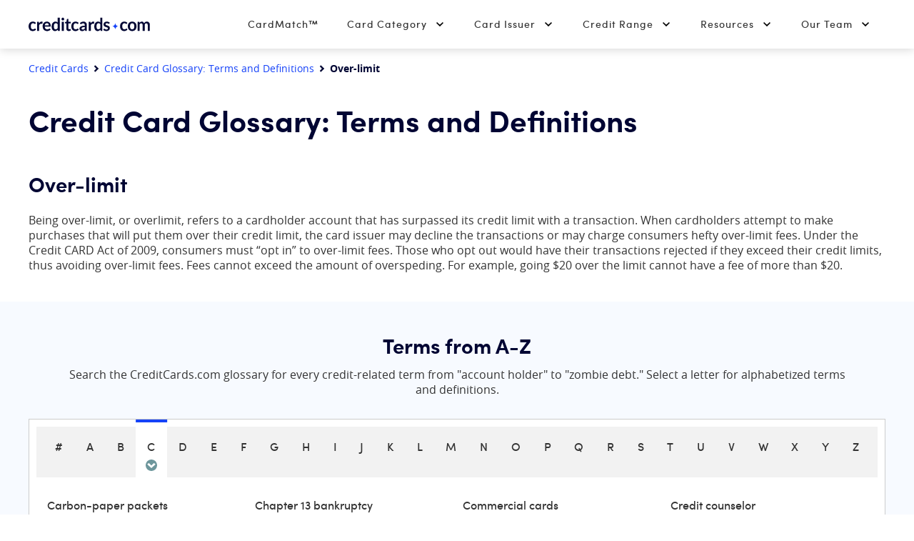

--- FILE ---
content_type: text/html; charset=UTF-8
request_url: https://www.creditcards.com/glossary/term-over-limit/
body_size: 48653
content:
<!DOCTYPE html><html lang="en" class="no-js"><head><script src="https://demo.bigidcmp.cloud/banner.js?siteId=e8a46303-6b9e-45da-aab2-591899ad9e61"></script><meta charset="UTF-8"><meta name="viewport" content="width=device-width, initial-scale=1.0"><meta http-equiv="X-UA-Compatible" content="ie=edge"><script type="text/javascript">(window.NREUM||(NREUM={})).init={privacy:{cookies_enabled:true},ajax:{deny_list:["bam-cell.nr-data.net"]},feature_flags:["soft_nav"],distributed_tracing:{enabled:true}};(window.NREUM||(NREUM={})).loader_config={agentID:"352041029",accountID:"2471314",trustKey:"66686",xpid:"VgIAUFVSDBADUVBaAAMPV1U=",licenseKey:"a4b081063e",applicationID:"351872811",browserID:"352041029"};;/*! For license information please see nr-loader-spa-1.308.0.min.js.LICENSE.txt */
(()=>{var e,t,r={384:(e,t,r)=>{"use strict";r.d(t,{NT:()=>a,US:()=>u,Zm:()=>o,bQ:()=>d,dV:()=>c,pV:()=>l});var n=r(6154),i=r(1863),s=r(1910);const a={beacon:"bam.nr-data.net",errorBeacon:"bam.nr-data.net"};function o(){return n.gm.NREUM||(n.gm.NREUM={}),void 0===n.gm.newrelic&&(n.gm.newrelic=n.gm.NREUM),n.gm.NREUM}function c(){let e=o();return e.o||(e.o={ST:n.gm.setTimeout,SI:n.gm.setImmediate||n.gm.setInterval,CT:n.gm.clearTimeout,XHR:n.gm.XMLHttpRequest,REQ:n.gm.Request,EV:n.gm.Event,PR:n.gm.Promise,MO:n.gm.MutationObserver,FETCH:n.gm.fetch,WS:n.gm.WebSocket},(0,s.i)(...Object.values(e.o))),e}function d(e,t){let r=o();r.initializedAgents??={},t.initializedAt={ms:(0,i.t)(),date:new Date},r.initializedAgents[e]=t}function u(e,t){o()[e]=t}function l(){return function(){let e=o();const t=e.info||{};e.info={beacon:a.beacon,errorBeacon:a.errorBeacon,...t}}(),function(){let e=o();const t=e.init||{};e.init={...t}}(),c(),function(){let e=o();const t=e.loader_config||{};e.loader_config={...t}}(),o()}},782:(e,t,r)=>{"use strict";r.d(t,{T:()=>n});const n=r(860).K7.pageViewTiming},860:(e,t,r)=>{"use strict";r.d(t,{$J:()=>u,K7:()=>c,P3:()=>d,XX:()=>i,Yy:()=>o,df:()=>s,qY:()=>n,v4:()=>a});const n="events",i="jserrors",s="browser/blobs",a="rum",o="browser/logs",c={ajax:"ajax",genericEvents:"generic_events",jserrors:i,logging:"logging",metrics:"metrics",pageAction:"page_action",pageViewEvent:"page_view_event",pageViewTiming:"page_view_timing",sessionReplay:"session_replay",sessionTrace:"session_trace",softNav:"soft_navigations",spa:"spa"},d={[c.pageViewEvent]:1,[c.pageViewTiming]:2,[c.metrics]:3,[c.jserrors]:4,[c.spa]:5,[c.ajax]:6,[c.sessionTrace]:7,[c.softNav]:8,[c.sessionReplay]:9,[c.logging]:10,[c.genericEvents]:11},u={[c.pageViewEvent]:a,[c.pageViewTiming]:n,[c.ajax]:n,[c.spa]:n,[c.softNav]:n,[c.metrics]:i,[c.jserrors]:i,[c.sessionTrace]:s,[c.sessionReplay]:s,[c.logging]:o,[c.genericEvents]:"ins"}},944:(e,t,r)=>{"use strict";r.d(t,{R:()=>i});var n=r(3241);function i(e,t){"function"==typeof console.debug&&(console.debug("New Relic Warning: https://github.com/newrelic/newrelic-browser-agent/blob/main/docs/warning-codes.md#".concat(e),t),(0,n.W)({agentIdentifier:null,drained:null,type:"data",name:"warn",feature:"warn",data:{code:e,secondary:t}}))}},993:(e,t,r)=>{"use strict";r.d(t,{A$:()=>s,ET:()=>a,TZ:()=>o,p_:()=>i});var n=r(860);const i={ERROR:"ERROR",WARN:"WARN",INFO:"INFO",DEBUG:"DEBUG",TRACE:"TRACE"},s={OFF:0,ERROR:1,WARN:2,INFO:3,DEBUG:4,TRACE:5},a="log",o=n.K7.logging},1541:(e,t,r)=>{"use strict";r.d(t,{U:()=>i,f:()=>n});const n={MFE:"MFE",BA:"BA"};function i(e,t){if(2!==t?.harvestEndpointVersion)return{};const r=t.agentRef.runtime.appMetadata.agents[0].entityGuid;return e?{"source.id":e.id,"source.name":e.name,"source.type":e.type,"parent.id":e.parent?.id||r,"parent.type":e.parent?.type||n.BA}:{"entity.guid":r,appId:t.agentRef.info.applicationID}}},1687:(e,t,r)=>{"use strict";r.d(t,{Ak:()=>d,Ze:()=>h,x3:()=>u});var n=r(3241),i=r(7836),s=r(3606),a=r(860),o=r(2646);const c={};function d(e,t){const r={staged:!1,priority:a.P3[t]||0};l(e),c[e].get(t)||c[e].set(t,r)}function u(e,t){e&&c[e]&&(c[e].get(t)&&c[e].delete(t),p(e,t,!1),c[e].size&&f(e))}function l(e){if(!e)throw new Error("agentIdentifier required");c[e]||(c[e]=new Map)}function h(e="",t="feature",r=!1){if(l(e),!e||!c[e].get(t)||r)return p(e,t);c[e].get(t).staged=!0,f(e)}function f(e){const t=Array.from(c[e]);t.every(([e,t])=>t.staged)&&(t.sort((e,t)=>e[1].priority-t[1].priority),t.forEach(([t])=>{c[e].delete(t),p(e,t)}))}function p(e,t,r=!0){const a=e?i.ee.get(e):i.ee,c=s.i.handlers;if(!a.aborted&&a.backlog&&c){if((0,n.W)({agentIdentifier:e,type:"lifecycle",name:"drain",feature:t}),r){const e=a.backlog[t],r=c[t];if(r){for(let t=0;e&&t<e.length;++t)g(e[t],r);Object.entries(r).forEach(([e,t])=>{Object.values(t||{}).forEach(t=>{t[0]?.on&&t[0]?.context()instanceof o.y&&t[0].on(e,t[1])})})}}a.isolatedBacklog||delete c[t],a.backlog[t]=null,a.emit("drain-"+t,[])}}function g(e,t){var r=e[1];Object.values(t[r]||{}).forEach(t=>{var r=e[0];if(t[0]===r){var n=t[1],i=e[3],s=e[2];n.apply(i,s)}})}},1738:(e,t,r)=>{"use strict";r.d(t,{U:()=>f,Y:()=>h});var n=r(3241),i=r(9908),s=r(1863),a=r(944),o=r(5701),c=r(3969),d=r(8362),u=r(860),l=r(4261);function h(e,t,r,s){const h=s||r;!h||h[e]&&h[e]!==d.d.prototype[e]||(h[e]=function(){(0,i.p)(c.xV,["API/"+e+"/called"],void 0,u.K7.metrics,r.ee),(0,n.W)({agentIdentifier:r.agentIdentifier,drained:!!o.B?.[r.agentIdentifier],type:"data",name:"api",feature:l.Pl+e,data:{}});try{return t.apply(this,arguments)}catch(e){(0,a.R)(23,e)}})}function f(e,t,r,n,a){const o=e.info;null===r?delete o.jsAttributes[t]:o.jsAttributes[t]=r,(a||null===r)&&(0,i.p)(l.Pl+n,[(0,s.t)(),t,r],void 0,"session",e.ee)}},1741:(e,t,r)=>{"use strict";r.d(t,{W:()=>s});var n=r(944),i=r(4261);class s{#e(e,...t){if(this[e]!==s.prototype[e])return this[e](...t);(0,n.R)(35,e)}addPageAction(e,t){return this.#e(i.hG,e,t)}register(e){return this.#e(i.eY,e)}recordCustomEvent(e,t){return this.#e(i.fF,e,t)}setPageViewName(e,t){return this.#e(i.Fw,e,t)}setCustomAttribute(e,t,r){return this.#e(i.cD,e,t,r)}noticeError(e,t){return this.#e(i.o5,e,t)}setUserId(e,t=!1){return this.#e(i.Dl,e,t)}setApplicationVersion(e){return this.#e(i.nb,e)}setErrorHandler(e){return this.#e(i.bt,e)}addRelease(e,t){return this.#e(i.k6,e,t)}log(e,t){return this.#e(i.$9,e,t)}start(){return this.#e(i.d3)}finished(e){return this.#e(i.BL,e)}recordReplay(){return this.#e(i.CH)}pauseReplay(){return this.#e(i.Tb)}addToTrace(e){return this.#e(i.U2,e)}setCurrentRouteName(e){return this.#e(i.PA,e)}interaction(e){return this.#e(i.dT,e)}wrapLogger(e,t,r){return this.#e(i.Wb,e,t,r)}measure(e,t){return this.#e(i.V1,e,t)}consent(e){return this.#e(i.Pv,e)}}},1863:(e,t,r)=>{"use strict";function n(){return Math.floor(performance.now())}r.d(t,{t:()=>n})},1910:(e,t,r)=>{"use strict";r.d(t,{i:()=>s});var n=r(944);const i=new Map;function s(...e){return e.every(e=>{if(i.has(e))return i.get(e);const t="function"==typeof e?e.toString():"",r=t.includes("[native code]"),s=t.includes("nrWrapper");return r||s||(0,n.R)(64,e?.name||t),i.set(e,r),r})}},2555:(e,t,r)=>{"use strict";r.d(t,{D:()=>o,f:()=>a});var n=r(384),i=r(8122);const s={beacon:n.NT.beacon,errorBeacon:n.NT.errorBeacon,licenseKey:void 0,applicationID:void 0,sa:void 0,queueTime:void 0,applicationTime:void 0,ttGuid:void 0,user:void 0,account:void 0,product:void 0,extra:void 0,jsAttributes:{},userAttributes:void 0,atts:void 0,transactionName:void 0,tNamePlain:void 0};function a(e){try{return!!e.licenseKey&&!!e.errorBeacon&&!!e.applicationID}catch(e){return!1}}const o=e=>(0,i.a)(e,s)},2614:(e,t,r)=>{"use strict";r.d(t,{BB:()=>a,H3:()=>n,g:()=>d,iL:()=>c,tS:()=>o,uh:()=>i,wk:()=>s});const n="NRBA",i="SESSION",s=144e5,a=18e5,o={STARTED:"session-started",PAUSE:"session-pause",RESET:"session-reset",RESUME:"session-resume",UPDATE:"session-update"},c={SAME_TAB:"same-tab",CROSS_TAB:"cross-tab"},d={OFF:0,FULL:1,ERROR:2}},2646:(e,t,r)=>{"use strict";r.d(t,{y:()=>n});class n{constructor(e){this.contextId=e}}},2843:(e,t,r)=>{"use strict";r.d(t,{G:()=>s,u:()=>i});var n=r(3878);function i(e,t=!1,r,i){(0,n.DD)("visibilitychange",function(){if(t)return void("hidden"===document.visibilityState&&e());e(document.visibilityState)},r,i)}function s(e,t,r){(0,n.sp)("pagehide",e,t,r)}},3241:(e,t,r)=>{"use strict";r.d(t,{W:()=>s});var n=r(6154);const i="newrelic";function s(e={}){try{n.gm.dispatchEvent(new CustomEvent(i,{detail:e}))}catch(e){}}},3304:(e,t,r)=>{"use strict";r.d(t,{A:()=>s});var n=r(7836);const i=()=>{const e=new WeakSet;return(t,r)=>{if("object"==typeof r&&null!==r){if(e.has(r))return;e.add(r)}return r}};function s(e){try{return JSON.stringify(e,i())??""}catch(e){try{n.ee.emit("internal-error",[e])}catch(e){}return""}}},3333:(e,t,r)=>{"use strict";r.d(t,{$v:()=>u,TZ:()=>n,Xh:()=>c,Zp:()=>i,kd:()=>d,mq:()=>o,nf:()=>a,qN:()=>s});const n=r(860).K7.genericEvents,i=["auxclick","click","copy","keydown","paste","scrollend"],s=["focus","blur"],a=4,o=1e3,c=2e3,d=["PageAction","UserAction","BrowserPerformance"],u={RESOURCES:"experimental.resources",REGISTER:"register"}},3434:(e,t,r)=>{"use strict";r.d(t,{Jt:()=>s,YM:()=>d});var n=r(7836),i=r(5607);const s="nr@original:".concat(i.W),a=50;var o=Object.prototype.hasOwnProperty,c=!1;function d(e,t){return e||(e=n.ee),r.inPlace=function(e,t,n,i,s){n||(n="");const a="-"===n.charAt(0);for(let o=0;o<t.length;o++){const c=t[o],d=e[c];l(d)||(e[c]=r(d,a?c+n:n,i,c,s))}},r.flag=s,r;function r(t,r,n,c,d){return l(t)?t:(r||(r=""),nrWrapper[s]=t,function(e,t,r){if(Object.defineProperty&&Object.keys)try{return Object.keys(e).forEach(function(r){Object.defineProperty(t,r,{get:function(){return e[r]},set:function(t){return e[r]=t,t}})}),t}catch(e){u([e],r)}for(var n in e)o.call(e,n)&&(t[n]=e[n])}(t,nrWrapper,e),nrWrapper);function nrWrapper(){var s,o,l,h;let f;try{o=this,s=[...arguments],l="function"==typeof n?n(s,o):n||{}}catch(t){u([t,"",[s,o,c],l],e)}i(r+"start",[s,o,c],l,d);const p=performance.now();let g;try{return h=t.apply(o,s),g=performance.now(),h}catch(e){throw g=performance.now(),i(r+"err",[s,o,e],l,d),f=e,f}finally{const e=g-p,t={start:p,end:g,duration:e,isLongTask:e>=a,methodName:c,thrownError:f};t.isLongTask&&i("long-task",[t,o],l,d),i(r+"end",[s,o,h],l,d)}}}function i(r,n,i,s){if(!c||t){var a=c;c=!0;try{e.emit(r,n,i,t,s)}catch(t){u([t,r,n,i],e)}c=a}}}function u(e,t){t||(t=n.ee);try{t.emit("internal-error",e)}catch(e){}}function l(e){return!(e&&"function"==typeof e&&e.apply&&!e[s])}},3606:(e,t,r)=>{"use strict";r.d(t,{i:()=>s});var n=r(9908);s.on=a;var i=s.handlers={};function s(e,t,r,s){a(s||n.d,i,e,t,r)}function a(e,t,r,i,s){s||(s="feature"),e||(e=n.d);var a=t[s]=t[s]||{};(a[r]=a[r]||[]).push([e,i])}},3738:(e,t,r)=>{"use strict";r.d(t,{He:()=>i,Kp:()=>o,Lc:()=>d,Rz:()=>u,TZ:()=>n,bD:()=>s,d3:()=>a,jx:()=>l,sl:()=>h,uP:()=>c});const n=r(860).K7.sessionTrace,i="bstResource",s="resource",a="-start",o="-end",c="fn"+a,d="fn"+o,u="pushState",l=1e3,h=3e4},3785:(e,t,r)=>{"use strict";r.d(t,{R:()=>c,b:()=>d});var n=r(9908),i=r(1863),s=r(860),a=r(3969),o=r(993);function c(e,t,r={},c=o.p_.INFO,d=!0,u,l=(0,i.t)()){(0,n.p)(a.xV,["API/logging/".concat(c.toLowerCase(),"/called")],void 0,s.K7.metrics,e),(0,n.p)(o.ET,[l,t,r,c,d,u],void 0,s.K7.logging,e)}function d(e){return"string"==typeof e&&Object.values(o.p_).some(t=>t===e.toUpperCase().trim())}},3878:(e,t,r)=>{"use strict";function n(e,t){return{capture:e,passive:!1,signal:t}}function i(e,t,r=!1,i){window.addEventListener(e,t,n(r,i))}function s(e,t,r=!1,i){document.addEventListener(e,t,n(r,i))}r.d(t,{DD:()=>s,jT:()=>n,sp:()=>i})},3962:(e,t,r)=>{"use strict";r.d(t,{AM:()=>a,O2:()=>l,OV:()=>s,Qu:()=>h,TZ:()=>c,ih:()=>f,pP:()=>o,t1:()=>u,tC:()=>i,wD:()=>d});var n=r(860);const i=["click","keydown","submit"],s="popstate",a="api",o="initialPageLoad",c=n.K7.softNav,d=5e3,u=500,l={INITIAL_PAGE_LOAD:"",ROUTE_CHANGE:1,UNSPECIFIED:2},h={INTERACTION:1,AJAX:2,CUSTOM_END:3,CUSTOM_TRACER:4},f={IP:"in progress",PF:"pending finish",FIN:"finished",CAN:"cancelled"}},3969:(e,t,r)=>{"use strict";r.d(t,{TZ:()=>n,XG:()=>o,rs:()=>i,xV:()=>a,z_:()=>s});const n=r(860).K7.metrics,i="sm",s="cm",a="storeSupportabilityMetrics",o="storeEventMetrics"},4234:(e,t,r)=>{"use strict";r.d(t,{W:()=>s});var n=r(7836),i=r(1687);class s{constructor(e,t){this.agentIdentifier=e,this.ee=n.ee.get(e),this.featureName=t,this.blocked=!1}deregisterDrain(){(0,i.x3)(this.agentIdentifier,this.featureName)}}},4261:(e,t,r)=>{"use strict";r.d(t,{$9:()=>u,BL:()=>c,CH:()=>p,Dl:()=>R,Fw:()=>w,PA:()=>v,Pl:()=>n,Pv:()=>A,Tb:()=>h,U2:()=>a,V1:()=>E,Wb:()=>T,bt:()=>y,cD:()=>b,d3:()=>x,dT:()=>d,eY:()=>g,fF:()=>f,hG:()=>s,hw:()=>i,k6:()=>o,nb:()=>m,o5:()=>l});const n="api-",i=n+"ixn-",s="addPageAction",a="addToTrace",o="addRelease",c="finished",d="interaction",u="log",l="noticeError",h="pauseReplay",f="recordCustomEvent",p="recordReplay",g="register",m="setApplicationVersion",v="setCurrentRouteName",b="setCustomAttribute",y="setErrorHandler",w="setPageViewName",R="setUserId",x="start",T="wrapLogger",E="measure",A="consent"},5205:(e,t,r)=>{"use strict";r.d(t,{j:()=>S});var n=r(384),i=r(1741);var s=r(2555),a=r(3333);const o=e=>{if(!e||"string"!=typeof e)return!1;try{document.createDocumentFragment().querySelector(e)}catch{return!1}return!0};var c=r(2614),d=r(944),u=r(8122);const l="[data-nr-mask]",h=e=>(0,u.a)(e,(()=>{const e={feature_flags:[],experimental:{allow_registered_children:!1,resources:!1},mask_selector:"*",block_selector:"[data-nr-block]",mask_input_options:{color:!1,date:!1,"datetime-local":!1,email:!1,month:!1,number:!1,range:!1,search:!1,tel:!1,text:!1,time:!1,url:!1,week:!1,textarea:!1,select:!1,password:!0}};return{ajax:{deny_list:void 0,block_internal:!0,enabled:!0,autoStart:!0},api:{get allow_registered_children(){return e.feature_flags.includes(a.$v.REGISTER)||e.experimental.allow_registered_children},set allow_registered_children(t){e.experimental.allow_registered_children=t},duplicate_registered_data:!1},browser_consent_mode:{enabled:!1},distributed_tracing:{enabled:void 0,exclude_newrelic_header:void 0,cors_use_newrelic_header:void 0,cors_use_tracecontext_headers:void 0,allowed_origins:void 0},get feature_flags(){return e.feature_flags},set feature_flags(t){e.feature_flags=t},generic_events:{enabled:!0,autoStart:!0},harvest:{interval:30},jserrors:{enabled:!0,autoStart:!0},logging:{enabled:!0,autoStart:!0},metrics:{enabled:!0,autoStart:!0},obfuscate:void 0,page_action:{enabled:!0},page_view_event:{enabled:!0,autoStart:!0},page_view_timing:{enabled:!0,autoStart:!0},performance:{capture_marks:!1,capture_measures:!1,capture_detail:!0,resources:{get enabled(){return e.feature_flags.includes(a.$v.RESOURCES)||e.experimental.resources},set enabled(t){e.experimental.resources=t},asset_types:[],first_party_domains:[],ignore_newrelic:!0}},privacy:{cookies_enabled:!0},proxy:{assets:void 0,beacon:void 0},session:{expiresMs:c.wk,inactiveMs:c.BB},session_replay:{autoStart:!0,enabled:!1,preload:!1,sampling_rate:10,error_sampling_rate:100,collect_fonts:!1,inline_images:!1,fix_stylesheets:!0,mask_all_inputs:!0,get mask_text_selector(){return e.mask_selector},set mask_text_selector(t){o(t)?e.mask_selector="".concat(t,",").concat(l):""===t||null===t?e.mask_selector=l:(0,d.R)(5,t)},get block_class(){return"nr-block"},get ignore_class(){return"nr-ignore"},get mask_text_class(){return"nr-mask"},get block_selector(){return e.block_selector},set block_selector(t){o(t)?e.block_selector+=",".concat(t):""!==t&&(0,d.R)(6,t)},get mask_input_options(){return e.mask_input_options},set mask_input_options(t){t&&"object"==typeof t?e.mask_input_options={...t,password:!0}:(0,d.R)(7,t)}},session_trace:{enabled:!0,autoStart:!0},soft_navigations:{enabled:!0,autoStart:!0},spa:{enabled:!0,autoStart:!0},ssl:void 0,user_actions:{enabled:!0,elementAttributes:["id","className","tagName","type"]}}})());var f=r(6154),p=r(9324);let g=0;const m={buildEnv:p.F3,distMethod:p.Xs,version:p.xv,originTime:f.WN},v={consented:!1},b={appMetadata:{},get consented(){return this.session?.state?.consent||v.consented},set consented(e){v.consented=e},customTransaction:void 0,denyList:void 0,disabled:!1,harvester:void 0,isolatedBacklog:!1,isRecording:!1,loaderType:void 0,maxBytes:3e4,obfuscator:void 0,onerror:void 0,ptid:void 0,releaseIds:{},session:void 0,timeKeeper:void 0,registeredEntities:[],jsAttributesMetadata:{bytes:0},get harvestCount(){return++g}},y=e=>{const t=(0,u.a)(e,b),r=Object.keys(m).reduce((e,t)=>(e[t]={value:m[t],writable:!1,configurable:!0,enumerable:!0},e),{});return Object.defineProperties(t,r)};var w=r(5701);const R=e=>{const t=e.startsWith("http");e+="/",r.p=t?e:"https://"+e};var x=r(7836),T=r(3241);const E={accountID:void 0,trustKey:void 0,agentID:void 0,licenseKey:void 0,applicationID:void 0,xpid:void 0},A=e=>(0,u.a)(e,E),_=new Set;function S(e,t={},r,a){let{init:o,info:c,loader_config:d,runtime:u={},exposed:l=!0}=t;if(!c){const e=(0,n.pV)();o=e.init,c=e.info,d=e.loader_config}e.init=h(o||{}),e.loader_config=A(d||{}),c.jsAttributes??={},f.bv&&(c.jsAttributes.isWorker=!0),e.info=(0,s.D)(c);const p=e.init,g=[c.beacon,c.errorBeacon];_.has(e.agentIdentifier)||(p.proxy.assets&&(R(p.proxy.assets),g.push(p.proxy.assets)),p.proxy.beacon&&g.push(p.proxy.beacon),e.beacons=[...g],function(e){const t=(0,n.pV)();Object.getOwnPropertyNames(i.W.prototype).forEach(r=>{const n=i.W.prototype[r];if("function"!=typeof n||"constructor"===n)return;let s=t[r];e[r]&&!1!==e.exposed&&"micro-agent"!==e.runtime?.loaderType&&(t[r]=(...t)=>{const n=e[r](...t);return s?s(...t):n})})}(e),(0,n.US)("activatedFeatures",w.B)),u.denyList=[...p.ajax.deny_list||[],...p.ajax.block_internal?g:[]],u.ptid=e.agentIdentifier,u.loaderType=r,e.runtime=y(u),_.has(e.agentIdentifier)||(e.ee=x.ee.get(e.agentIdentifier),e.exposed=l,(0,T.W)({agentIdentifier:e.agentIdentifier,drained:!!w.B?.[e.agentIdentifier],type:"lifecycle",name:"initialize",feature:void 0,data:e.config})),_.add(e.agentIdentifier)}},5270:(e,t,r)=>{"use strict";r.d(t,{Aw:()=>a,SR:()=>s,rF:()=>o});var n=r(384),i=r(7767);function s(e){return!!(0,n.dV)().o.MO&&(0,i.V)(e)&&!0===e?.session_trace.enabled}function a(e){return!0===e?.session_replay.preload&&s(e)}function o(e,t){try{if("string"==typeof t?.type){if("password"===t.type.toLowerCase())return"*".repeat(e?.length||0);if(void 0!==t?.dataset?.nrUnmask||t?.classList?.contains("nr-unmask"))return e}}catch(e){}return"string"==typeof e?e.replace(/[\S]/g,"*"):"*".repeat(e?.length||0)}},5289:(e,t,r)=>{"use strict";r.d(t,{GG:()=>a,Qr:()=>c,sB:()=>o});var n=r(3878),i=r(6389);function s(){return"undefined"==typeof document||"complete"===document.readyState}function a(e,t){if(s())return e();const r=(0,i.J)(e),a=setInterval(()=>{s()&&(clearInterval(a),r())},500);(0,n.sp)("load",r,t)}function o(e){if(s())return e();(0,n.DD)("DOMContentLoaded",e)}function c(e){if(s())return e();(0,n.sp)("popstate",e)}},5607:(e,t,r)=>{"use strict";r.d(t,{W:()=>n});const n=(0,r(9566).bz)()},5701:(e,t,r)=>{"use strict";r.d(t,{B:()=>s,t:()=>a});var n=r(3241);const i=new Set,s={};function a(e,t){const r=t.agentIdentifier;s[r]??={},e&&"object"==typeof e&&(i.has(r)||(t.ee.emit("rumresp",[e]),s[r]=e,i.add(r),(0,n.W)({agentIdentifier:r,loaded:!0,drained:!0,type:"lifecycle",name:"load",feature:void 0,data:e})))}},6154:(e,t,r)=>{"use strict";r.d(t,{OF:()=>d,RI:()=>i,WN:()=>h,bv:()=>s,eN:()=>f,gm:()=>a,lR:()=>l,m:()=>c,mw:()=>o,sb:()=>u});var n=r(1863);const i="undefined"!=typeof window&&!!window.document,s="undefined"!=typeof WorkerGlobalScope&&("undefined"!=typeof self&&self instanceof WorkerGlobalScope&&self.navigator instanceof WorkerNavigator||"undefined"!=typeof globalThis&&globalThis instanceof WorkerGlobalScope&&globalThis.navigator instanceof WorkerNavigator),a=i?window:"undefined"!=typeof WorkerGlobalScope&&("undefined"!=typeof self&&self instanceof WorkerGlobalScope&&self||"undefined"!=typeof globalThis&&globalThis instanceof WorkerGlobalScope&&globalThis),o=Boolean("hidden"===a?.document?.visibilityState),c=""+a?.location,d=/iPad|iPhone|iPod/.test(a.navigator?.userAgent),u=d&&"undefined"==typeof SharedWorker,l=(()=>{const e=a.navigator?.userAgent?.match(/Firefox[/\s](\d+\.\d+)/);return Array.isArray(e)&&e.length>=2?+e[1]:0})(),h=Date.now()-(0,n.t)(),f=()=>"undefined"!=typeof PerformanceNavigationTiming&&a?.performance?.getEntriesByType("navigation")?.[0]?.responseStart},6344:(e,t,r)=>{"use strict";r.d(t,{BB:()=>u,Qb:()=>l,TZ:()=>i,Ug:()=>a,Vh:()=>s,_s:()=>o,bc:()=>d,yP:()=>c});var n=r(2614);const i=r(860).K7.sessionReplay,s="errorDuringReplay",a=.12,o={DomContentLoaded:0,Load:1,FullSnapshot:2,IncrementalSnapshot:3,Meta:4,Custom:5},c={[n.g.ERROR]:15e3,[n.g.FULL]:3e5,[n.g.OFF]:0},d={RESET:{message:"Session was reset",sm:"Reset"},IMPORT:{message:"Recorder failed to import",sm:"Import"},TOO_MANY:{message:"429: Too Many Requests",sm:"Too-Many"},TOO_BIG:{message:"Payload was too large",sm:"Too-Big"},CROSS_TAB:{message:"Session Entity was set to OFF on another tab",sm:"Cross-Tab"},ENTITLEMENTS:{message:"Session Replay is not allowed and will not be started",sm:"Entitlement"}},u=5e3,l={API:"api",RESUME:"resume",SWITCH_TO_FULL:"switchToFull",INITIALIZE:"initialize",PRELOAD:"preload"}},6389:(e,t,r)=>{"use strict";function n(e,t=500,r={}){const n=r?.leading||!1;let i;return(...r)=>{n&&void 0===i&&(e.apply(this,r),i=setTimeout(()=>{i=clearTimeout(i)},t)),n||(clearTimeout(i),i=setTimeout(()=>{e.apply(this,r)},t))}}function i(e){let t=!1;return(...r)=>{t||(t=!0,e.apply(this,r))}}r.d(t,{J:()=>i,s:()=>n})},6630:(e,t,r)=>{"use strict";r.d(t,{T:()=>n});const n=r(860).K7.pageViewEvent},6774:(e,t,r)=>{"use strict";r.d(t,{T:()=>n});const n=r(860).K7.jserrors},7295:(e,t,r)=>{"use strict";r.d(t,{Xv:()=>a,gX:()=>i,iW:()=>s});var n=[];function i(e){if(!e||s(e))return!1;if(0===n.length)return!0;if("*"===n[0].hostname)return!1;for(var t=0;t<n.length;t++){var r=n[t];if(r.hostname.test(e.hostname)&&r.pathname.test(e.pathname))return!1}return!0}function s(e){return void 0===e.hostname}function a(e){if(n=[],e&&e.length)for(var t=0;t<e.length;t++){let r=e[t];if(!r)continue;if("*"===r)return void(n=[{hostname:"*"}]);0===r.indexOf("http://")?r=r.substring(7):0===r.indexOf("https://")&&(r=r.substring(8));const i=r.indexOf("/");let s,a;i>0?(s=r.substring(0,i),a=r.substring(i)):(s=r,a="*");let[c]=s.split(":");n.push({hostname:o(c),pathname:o(a,!0)})}}function o(e,t=!1){const r=e.replace(/[.+?^${}()|[\]\\]/g,e=>"\\"+e).replace(/\*/g,".*?");return new RegExp((t?"^":"")+r+"$")}},7485:(e,t,r)=>{"use strict";r.d(t,{D:()=>i});var n=r(6154);function i(e){if(0===(e||"").indexOf("data:"))return{protocol:"data"};try{const t=new URL(e,location.href),r={port:t.port,hostname:t.hostname,pathname:t.pathname,search:t.search,protocol:t.protocol.slice(0,t.protocol.indexOf(":")),sameOrigin:t.protocol===n.gm?.location?.protocol&&t.host===n.gm?.location?.host};return r.port&&""!==r.port||("http:"===t.protocol&&(r.port="80"),"https:"===t.protocol&&(r.port="443")),r.pathname&&""!==r.pathname?r.pathname.startsWith("/")||(r.pathname="/".concat(r.pathname)):r.pathname="/",r}catch(e){return{}}}},7699:(e,t,r)=>{"use strict";r.d(t,{It:()=>s,KC:()=>o,No:()=>i,qh:()=>a});var n=r(860);const i=16e3,s=1e6,a="SESSION_ERROR",o={[n.K7.logging]:!0,[n.K7.genericEvents]:!1,[n.K7.jserrors]:!1,[n.K7.ajax]:!1}},7767:(e,t,r)=>{"use strict";r.d(t,{V:()=>i});var n=r(6154);const i=e=>n.RI&&!0===e?.privacy.cookies_enabled},7836:(e,t,r)=>{"use strict";r.d(t,{P:()=>o,ee:()=>c});var n=r(384),i=r(8990),s=r(2646),a=r(5607);const o="nr@context:".concat(a.W),c=function e(t,r){var n={},a={},u={},l=!1;try{l=16===r.length&&d.initializedAgents?.[r]?.runtime.isolatedBacklog}catch(e){}var h={on:p,addEventListener:p,removeEventListener:function(e,t){var r=n[e];if(!r)return;for(var i=0;i<r.length;i++)r[i]===t&&r.splice(i,1)},emit:function(e,r,n,i,s){!1!==s&&(s=!0);if(c.aborted&&!i)return;t&&s&&t.emit(e,r,n);var o=f(n);g(e).forEach(e=>{e.apply(o,r)});var d=v()[a[e]];d&&d.push([h,e,r,o]);return o},get:m,listeners:g,context:f,buffer:function(e,t){const r=v();if(t=t||"feature",h.aborted)return;Object.entries(e||{}).forEach(([e,n])=>{a[n]=t,t in r||(r[t]=[])})},abort:function(){h._aborted=!0,Object.keys(h.backlog).forEach(e=>{delete h.backlog[e]})},isBuffering:function(e){return!!v()[a[e]]},debugId:r,backlog:l?{}:t&&"object"==typeof t.backlog?t.backlog:{},isolatedBacklog:l};return Object.defineProperty(h,"aborted",{get:()=>{let e=h._aborted||!1;return e||(t&&(e=t.aborted),e)}}),h;function f(e){return e&&e instanceof s.y?e:e?(0,i.I)(e,o,()=>new s.y(o)):new s.y(o)}function p(e,t){n[e]=g(e).concat(t)}function g(e){return n[e]||[]}function m(t){return u[t]=u[t]||e(h,t)}function v(){return h.backlog}}(void 0,"globalEE"),d=(0,n.Zm)();d.ee||(d.ee=c)},8122:(e,t,r)=>{"use strict";r.d(t,{a:()=>i});var n=r(944);function i(e,t){try{if(!e||"object"!=typeof e)return(0,n.R)(3);if(!t||"object"!=typeof t)return(0,n.R)(4);const r=Object.create(Object.getPrototypeOf(t),Object.getOwnPropertyDescriptors(t)),s=0===Object.keys(r).length?e:r;for(let a in s)if(void 0!==e[a])try{if(null===e[a]){r[a]=null;continue}Array.isArray(e[a])&&Array.isArray(t[a])?r[a]=Array.from(new Set([...e[a],...t[a]])):"object"==typeof e[a]&&"object"==typeof t[a]?r[a]=i(e[a],t[a]):r[a]=e[a]}catch(e){r[a]||(0,n.R)(1,e)}return r}catch(e){(0,n.R)(2,e)}}},8139:(e,t,r)=>{"use strict";r.d(t,{u:()=>h});var n=r(7836),i=r(3434),s=r(8990),a=r(6154);const o={},c=a.gm.XMLHttpRequest,d="addEventListener",u="removeEventListener",l="nr@wrapped:".concat(n.P);function h(e){var t=function(e){return(e||n.ee).get("events")}(e);if(o[t.debugId]++)return t;o[t.debugId]=1;var r=(0,i.YM)(t,!0);function h(e){r.inPlace(e,[d,u],"-",p)}function p(e,t){return e[1]}return"getPrototypeOf"in Object&&(a.RI&&f(document,h),c&&f(c.prototype,h),f(a.gm,h)),t.on(d+"-start",function(e,t){var n=e[1];if(null!==n&&("function"==typeof n||"object"==typeof n)&&"newrelic"!==e[0]){var i=(0,s.I)(n,l,function(){var e={object:function(){if("function"!=typeof n.handleEvent)return;return n.handleEvent.apply(n,arguments)},function:n}[typeof n];return e?r(e,"fn-",null,e.name||"anonymous"):n});this.wrapped=e[1]=i}}),t.on(u+"-start",function(e){e[1]=this.wrapped||e[1]}),t}function f(e,t,...r){let n=e;for(;"object"==typeof n&&!Object.prototype.hasOwnProperty.call(n,d);)n=Object.getPrototypeOf(n);n&&t(n,...r)}},8362:(e,t,r)=>{"use strict";r.d(t,{d:()=>s});var n=r(9566),i=r(1741);class s extends i.W{agentIdentifier=(0,n.LA)(16)}},8374:(e,t,r)=>{r.nc=(()=>{try{return document?.currentScript?.nonce}catch(e){}return""})()},8990:(e,t,r)=>{"use strict";r.d(t,{I:()=>i});var n=Object.prototype.hasOwnProperty;function i(e,t,r){if(n.call(e,t))return e[t];var i=r();if(Object.defineProperty&&Object.keys)try{return Object.defineProperty(e,t,{value:i,writable:!0,enumerable:!1}),i}catch(e){}return e[t]=i,i}},9119:(e,t,r)=>{"use strict";r.d(t,{L:()=>s});var n=/([^?#]*)[^#]*(#[^?]*|$).*/,i=/([^?#]*)().*/;function s(e,t){return e?e.replace(t?n:i,"$1$2"):e}},9300:(e,t,r)=>{"use strict";r.d(t,{T:()=>n});const n=r(860).K7.ajax},9324:(e,t,r)=>{"use strict";r.d(t,{AJ:()=>a,F3:()=>i,Xs:()=>s,Yq:()=>o,xv:()=>n});const n="1.308.0",i="PROD",s="CDN",a="@newrelic/rrweb",o="1.0.1"},9566:(e,t,r)=>{"use strict";r.d(t,{LA:()=>o,ZF:()=>c,bz:()=>a,el:()=>d});var n=r(6154);const i="xxxxxxxx-xxxx-4xxx-yxxx-xxxxxxxxxxxx";function s(e,t){return e?15&e[t]:16*Math.random()|0}function a(){const e=n.gm?.crypto||n.gm?.msCrypto;let t,r=0;return e&&e.getRandomValues&&(t=e.getRandomValues(new Uint8Array(30))),i.split("").map(e=>"x"===e?s(t,r++).toString(16):"y"===e?(3&s()|8).toString(16):e).join("")}function o(e){const t=n.gm?.crypto||n.gm?.msCrypto;let r,i=0;t&&t.getRandomValues&&(r=t.getRandomValues(new Uint8Array(e)));const a=[];for(var o=0;o<e;o++)a.push(s(r,i++).toString(16));return a.join("")}function c(){return o(16)}function d(){return o(32)}},9908:(e,t,r)=>{"use strict";r.d(t,{d:()=>n,p:()=>i});var n=r(7836).ee.get("handle");function i(e,t,r,i,s){s?(s.buffer([e],i),s.emit(e,t,r)):(n.buffer([e],i),n.emit(e,t,r))}}},n={};function i(e){var t=n[e];if(void 0!==t)return t.exports;var s=n[e]={exports:{}};return r[e](s,s.exports,i),s.exports}i.m=r,i.d=(e,t)=>{for(var r in t)i.o(t,r)&&!i.o(e,r)&&Object.defineProperty(e,r,{enumerable:!0,get:t[r]})},i.f={},i.e=e=>Promise.all(Object.keys(i.f).reduce((t,r)=>(i.f[r](e,t),t),[])),i.u=e=>({212:"nr-spa-compressor",249:"nr-spa-recorder",478:"nr-spa"}[e]+"-1.308.0.min.js"),i.o=(e,t)=>Object.prototype.hasOwnProperty.call(e,t),e={},t="NRBA-1.308.0.PROD:",i.l=(r,n,s,a)=>{if(e[r])e[r].push(n);else{var o,c;if(void 0!==s)for(var d=document.getElementsByTagName("script"),u=0;u<d.length;u++){var l=d[u];if(l.getAttribute("src")==r||l.getAttribute("data-webpack")==t+s){o=l;break}}if(!o){c=!0;var h={478:"sha512-RSfSVnmHk59T/uIPbdSE0LPeqcEdF4/+XhfJdBuccH5rYMOEZDhFdtnh6X6nJk7hGpzHd9Ujhsy7lZEz/ORYCQ==",249:"sha512-ehJXhmntm85NSqW4MkhfQqmeKFulra3klDyY0OPDUE+sQ3GokHlPh1pmAzuNy//3j4ac6lzIbmXLvGQBMYmrkg==",212:"sha512-B9h4CR46ndKRgMBcK+j67uSR2RCnJfGefU+A7FrgR/k42ovXy5x/MAVFiSvFxuVeEk/pNLgvYGMp1cBSK/G6Fg=="};(o=document.createElement("script")).charset="utf-8",i.nc&&o.setAttribute("nonce",i.nc),o.setAttribute("data-webpack",t+s),o.src=r,0!==o.src.indexOf(window.location.origin+"/")&&(o.crossOrigin="anonymous"),h[a]&&(o.integrity=h[a])}e[r]=[n];var f=(t,n)=>{o.onerror=o.onload=null,clearTimeout(p);var i=e[r];if(delete e[r],o.parentNode&&o.parentNode.removeChild(o),i&&i.forEach(e=>e(n)),t)return t(n)},p=setTimeout(f.bind(null,void 0,{type:"timeout",target:o}),12e4);o.onerror=f.bind(null,o.onerror),o.onload=f.bind(null,o.onload),c&&document.head.appendChild(o)}},i.r=e=>{"undefined"!=typeof Symbol&&Symbol.toStringTag&&Object.defineProperty(e,Symbol.toStringTag,{value:"Module"}),Object.defineProperty(e,"__esModule",{value:!0})},i.p="https://js-agent.newrelic.com/",(()=>{var e={38:0,788:0};i.f.j=(t,r)=>{var n=i.o(e,t)?e[t]:void 0;if(0!==n)if(n)r.push(n[2]);else{var s=new Promise((r,i)=>n=e[t]=[r,i]);r.push(n[2]=s);var a=i.p+i.u(t),o=new Error;i.l(a,r=>{if(i.o(e,t)&&(0!==(n=e[t])&&(e[t]=void 0),n)){var s=r&&("load"===r.type?"missing":r.type),a=r&&r.target&&r.target.src;o.message="Loading chunk "+t+" failed: ("+s+": "+a+")",o.name="ChunkLoadError",o.type=s,o.request=a,n[1](o)}},"chunk-"+t,t)}};var t=(t,r)=>{var n,s,[a,o,c]=r,d=0;if(a.some(t=>0!==e[t])){for(n in o)i.o(o,n)&&(i.m[n]=o[n]);if(c)c(i)}for(t&&t(r);d<a.length;d++)s=a[d],i.o(e,s)&&e[s]&&e[s][0](),e[s]=0},r=self["webpackChunk:NRBA-1.308.0.PROD"]=self["webpackChunk:NRBA-1.308.0.PROD"]||[];r.forEach(t.bind(null,0)),r.push=t.bind(null,r.push.bind(r))})(),(()=>{"use strict";i(8374);var e=i(8362),t=i(860);const r=Object.values(t.K7);var n=i(5205);var s=i(9908),a=i(1863),o=i(4261),c=i(1738);var d=i(1687),u=i(4234),l=i(5289),h=i(6154),f=i(944),p=i(5270),g=i(7767),m=i(6389),v=i(7699);class b extends u.W{constructor(e,t){super(e.agentIdentifier,t),this.agentRef=e,this.abortHandler=void 0,this.featAggregate=void 0,this.loadedSuccessfully=void 0,this.onAggregateImported=new Promise(e=>{this.loadedSuccessfully=e}),this.deferred=Promise.resolve(),!1===e.init[this.featureName].autoStart?this.deferred=new Promise((t,r)=>{this.ee.on("manual-start-all",(0,m.J)(()=>{(0,d.Ak)(e.agentIdentifier,this.featureName),t()}))}):(0,d.Ak)(e.agentIdentifier,t)}importAggregator(e,t,r={}){if(this.featAggregate)return;const n=async()=>{let n;await this.deferred;try{if((0,g.V)(e.init)){const{setupAgentSession:t}=await i.e(478).then(i.bind(i,8766));n=t(e)}}catch(e){(0,f.R)(20,e),this.ee.emit("internal-error",[e]),(0,s.p)(v.qh,[e],void 0,this.featureName,this.ee)}try{if(!this.#t(this.featureName,n,e.init))return(0,d.Ze)(this.agentIdentifier,this.featureName),void this.loadedSuccessfully(!1);const{Aggregate:i}=await t();this.featAggregate=new i(e,r),e.runtime.harvester.initializedAggregates.push(this.featAggregate),this.loadedSuccessfully(!0)}catch(e){(0,f.R)(34,e),this.abortHandler?.(),(0,d.Ze)(this.agentIdentifier,this.featureName,!0),this.loadedSuccessfully(!1),this.ee&&this.ee.abort()}};h.RI?(0,l.GG)(()=>n(),!0):n()}#t(e,r,n){if(this.blocked)return!1;switch(e){case t.K7.sessionReplay:return(0,p.SR)(n)&&!!r;case t.K7.sessionTrace:return!!r;default:return!0}}}var y=i(6630),w=i(2614),R=i(3241);class x extends b{static featureName=y.T;constructor(e){var t;super(e,y.T),this.setupInspectionEvents(e.agentIdentifier),t=e,(0,c.Y)(o.Fw,function(e,r){"string"==typeof e&&("/"!==e.charAt(0)&&(e="/"+e),t.runtime.customTransaction=(r||"http://custom.transaction")+e,(0,s.p)(o.Pl+o.Fw,[(0,a.t)()],void 0,void 0,t.ee))},t),this.importAggregator(e,()=>i.e(478).then(i.bind(i,2467)))}setupInspectionEvents(e){const t=(t,r)=>{t&&(0,R.W)({agentIdentifier:e,timeStamp:t.timeStamp,loaded:"complete"===t.target.readyState,type:"window",name:r,data:t.target.location+""})};(0,l.sB)(e=>{t(e,"DOMContentLoaded")}),(0,l.GG)(e=>{t(e,"load")}),(0,l.Qr)(e=>{t(e,"navigate")}),this.ee.on(w.tS.UPDATE,(t,r)=>{(0,R.W)({agentIdentifier:e,type:"lifecycle",name:"session",data:r})})}}var T=i(384);class E extends e.d{constructor(e){var t;(super(),h.gm)?(this.features={},(0,T.bQ)(this.agentIdentifier,this),this.desiredFeatures=new Set(e.features||[]),this.desiredFeatures.add(x),(0,n.j)(this,e,e.loaderType||"agent"),t=this,(0,c.Y)(o.cD,function(e,r,n=!1){if("string"==typeof e){if(["string","number","boolean"].includes(typeof r)||null===r)return(0,c.U)(t,e,r,o.cD,n);(0,f.R)(40,typeof r)}else(0,f.R)(39,typeof e)},t),function(e){(0,c.Y)(o.Dl,function(t,r=!1){if("string"!=typeof t&&null!==t)return void(0,f.R)(41,typeof t);const n=e.info.jsAttributes["enduser.id"];r&&null!=n&&n!==t?(0,s.p)(o.Pl+"setUserIdAndResetSession",[t],void 0,"session",e.ee):(0,c.U)(e,"enduser.id",t,o.Dl,!0)},e)}(this),function(e){(0,c.Y)(o.nb,function(t){if("string"==typeof t||null===t)return(0,c.U)(e,"application.version",t,o.nb,!1);(0,f.R)(42,typeof t)},e)}(this),function(e){(0,c.Y)(o.d3,function(){e.ee.emit("manual-start-all")},e)}(this),function(e){(0,c.Y)(o.Pv,function(t=!0){if("boolean"==typeof t){if((0,s.p)(o.Pl+o.Pv,[t],void 0,"session",e.ee),e.runtime.consented=t,t){const t=e.features.page_view_event;t.onAggregateImported.then(e=>{const r=t.featAggregate;e&&!r.sentRum&&r.sendRum()})}}else(0,f.R)(65,typeof t)},e)}(this),this.run()):(0,f.R)(21)}get config(){return{info:this.info,init:this.init,loader_config:this.loader_config,runtime:this.runtime}}get api(){return this}run(){try{const e=function(e){const t={};return r.forEach(r=>{t[r]=!!e[r]?.enabled}),t}(this.init),n=[...this.desiredFeatures];n.sort((e,r)=>t.P3[e.featureName]-t.P3[r.featureName]),n.forEach(r=>{if(!e[r.featureName]&&r.featureName!==t.K7.pageViewEvent)return;if(r.featureName===t.K7.spa)return void(0,f.R)(67);const n=function(e){switch(e){case t.K7.ajax:return[t.K7.jserrors];case t.K7.sessionTrace:return[t.K7.ajax,t.K7.pageViewEvent];case t.K7.sessionReplay:return[t.K7.sessionTrace];case t.K7.pageViewTiming:return[t.K7.pageViewEvent];default:return[]}}(r.featureName).filter(e=>!(e in this.features));n.length>0&&(0,f.R)(36,{targetFeature:r.featureName,missingDependencies:n}),this.features[r.featureName]=new r(this)})}catch(e){(0,f.R)(22,e);for(const e in this.features)this.features[e].abortHandler?.();const t=(0,T.Zm)();delete t.initializedAgents[this.agentIdentifier]?.features,delete this.sharedAggregator;return t.ee.get(this.agentIdentifier).abort(),!1}}}var A=i(2843),_=i(782);class S extends b{static featureName=_.T;constructor(e){super(e,_.T),h.RI&&((0,A.u)(()=>(0,s.p)("docHidden",[(0,a.t)()],void 0,_.T,this.ee),!0),(0,A.G)(()=>(0,s.p)("winPagehide",[(0,a.t)()],void 0,_.T,this.ee)),this.importAggregator(e,()=>i.e(478).then(i.bind(i,9917))))}}var O=i(3969);class I extends b{static featureName=O.TZ;constructor(e){super(e,O.TZ),h.RI&&document.addEventListener("securitypolicyviolation",e=>{(0,s.p)(O.xV,["Generic/CSPViolation/Detected"],void 0,this.featureName,this.ee)}),this.importAggregator(e,()=>i.e(478).then(i.bind(i,6555)))}}var N=i(6774),P=i(3878),k=i(3304);class D{constructor(e,t,r,n,i){this.name="UncaughtError",this.message="string"==typeof e?e:(0,k.A)(e),this.sourceURL=t,this.line=r,this.column=n,this.__newrelic=i}}function C(e){return M(e)?e:new D(void 0!==e?.message?e.message:e,e?.filename||e?.sourceURL,e?.lineno||e?.line,e?.colno||e?.col,e?.__newrelic,e?.cause)}function j(e){const t="Unhandled Promise Rejection: ";if(!e?.reason)return;if(M(e.reason)){try{e.reason.message.startsWith(t)||(e.reason.message=t+e.reason.message)}catch(e){}return C(e.reason)}const r=C(e.reason);return(r.message||"").startsWith(t)||(r.message=t+r.message),r}function L(e){if(e.error instanceof SyntaxError&&!/:\d+$/.test(e.error.stack?.trim())){const t=new D(e.message,e.filename,e.lineno,e.colno,e.error.__newrelic,e.cause);return t.name=SyntaxError.name,t}return M(e.error)?e.error:C(e)}function M(e){return e instanceof Error&&!!e.stack}function H(e,r,n,i,o=(0,a.t)()){"string"==typeof e&&(e=new Error(e)),(0,s.p)("err",[e,o,!1,r,n.runtime.isRecording,void 0,i],void 0,t.K7.jserrors,n.ee),(0,s.p)("uaErr",[],void 0,t.K7.genericEvents,n.ee)}var B=i(1541),K=i(993),W=i(3785);function U(e,{customAttributes:t={},level:r=K.p_.INFO}={},n,i,s=(0,a.t)()){(0,W.R)(n.ee,e,t,r,!1,i,s)}function F(e,r,n,i,c=(0,a.t)()){(0,s.p)(o.Pl+o.hG,[c,e,r,i],void 0,t.K7.genericEvents,n.ee)}function V(e,r,n,i,c=(0,a.t)()){const{start:d,end:u,customAttributes:l}=r||{},h={customAttributes:l||{}};if("object"!=typeof h.customAttributes||"string"!=typeof e||0===e.length)return void(0,f.R)(57);const p=(e,t)=>null==e?t:"number"==typeof e?e:e instanceof PerformanceMark?e.startTime:Number.NaN;if(h.start=p(d,0),h.end=p(u,c),Number.isNaN(h.start)||Number.isNaN(h.end))(0,f.R)(57);else{if(h.duration=h.end-h.start,!(h.duration<0))return(0,s.p)(o.Pl+o.V1,[h,e,i],void 0,t.K7.genericEvents,n.ee),h;(0,f.R)(58)}}function G(e,r={},n,i,c=(0,a.t)()){(0,s.p)(o.Pl+o.fF,[c,e,r,i],void 0,t.K7.genericEvents,n.ee)}function z(e){(0,c.Y)(o.eY,function(t){return Y(e,t)},e)}function Y(e,r,n){(0,f.R)(54,"newrelic.register"),r||={},r.type=B.f.MFE,r.licenseKey||=e.info.licenseKey,r.blocked=!1,r.parent=n||{},Array.isArray(r.tags)||(r.tags=[]);const i={};r.tags.forEach(e=>{"name"!==e&&"id"!==e&&(i["source.".concat(e)]=!0)}),r.isolated??=!0;let o=()=>{};const c=e.runtime.registeredEntities;if(!r.isolated){const e=c.find(({metadata:{target:{id:e}}})=>e===r.id&&!r.isolated);if(e)return e}const d=e=>{r.blocked=!0,o=e};function u(e){return"string"==typeof e&&!!e.trim()&&e.trim().length<501||"number"==typeof e}e.init.api.allow_registered_children||d((0,m.J)(()=>(0,f.R)(55))),u(r.id)&&u(r.name)||d((0,m.J)(()=>(0,f.R)(48,r)));const l={addPageAction:(t,n={})=>g(F,[t,{...i,...n},e],r),deregister:()=>{d((0,m.J)(()=>(0,f.R)(68)))},log:(t,n={})=>g(U,[t,{...n,customAttributes:{...i,...n.customAttributes||{}}},e],r),measure:(t,n={})=>g(V,[t,{...n,customAttributes:{...i,...n.customAttributes||{}}},e],r),noticeError:(t,n={})=>g(H,[t,{...i,...n},e],r),register:(t={})=>g(Y,[e,t],l.metadata.target),recordCustomEvent:(t,n={})=>g(G,[t,{...i,...n},e],r),setApplicationVersion:e=>p("application.version",e),setCustomAttribute:(e,t)=>p(e,t),setUserId:e=>p("enduser.id",e),metadata:{customAttributes:i,target:r}},h=()=>(r.blocked&&o(),r.blocked);h()||c.push(l);const p=(e,t)=>{h()||(i[e]=t)},g=(r,n,i)=>{if(h())return;const o=(0,a.t)();(0,s.p)(O.xV,["API/register/".concat(r.name,"/called")],void 0,t.K7.metrics,e.ee);try{if(e.init.api.duplicate_registered_data&&"register"!==r.name){let e=n;if(n[1]instanceof Object){const t={"child.id":i.id,"child.type":i.type};e="customAttributes"in n[1]?[n[0],{...n[1],customAttributes:{...n[1].customAttributes,...t}},...n.slice(2)]:[n[0],{...n[1],...t},...n.slice(2)]}r(...e,void 0,o)}return r(...n,i,o)}catch(e){(0,f.R)(50,e)}};return l}class Z extends b{static featureName=N.T;constructor(e){var t;super(e,N.T),t=e,(0,c.Y)(o.o5,(e,r)=>H(e,r,t),t),function(e){(0,c.Y)(o.bt,function(t){e.runtime.onerror=t},e)}(e),function(e){let t=0;(0,c.Y)(o.k6,function(e,r){++t>10||(this.runtime.releaseIds[e.slice(-200)]=(""+r).slice(-200))},e)}(e),z(e);try{this.removeOnAbort=new AbortController}catch(e){}this.ee.on("internal-error",(t,r)=>{this.abortHandler&&(0,s.p)("ierr",[C(t),(0,a.t)(),!0,{},e.runtime.isRecording,r],void 0,this.featureName,this.ee)}),h.gm.addEventListener("unhandledrejection",t=>{this.abortHandler&&(0,s.p)("err",[j(t),(0,a.t)(),!1,{unhandledPromiseRejection:1},e.runtime.isRecording],void 0,this.featureName,this.ee)},(0,P.jT)(!1,this.removeOnAbort?.signal)),h.gm.addEventListener("error",t=>{this.abortHandler&&(0,s.p)("err",[L(t),(0,a.t)(),!1,{},e.runtime.isRecording],void 0,this.featureName,this.ee)},(0,P.jT)(!1,this.removeOnAbort?.signal)),this.abortHandler=this.#r,this.importAggregator(e,()=>i.e(478).then(i.bind(i,2176)))}#r(){this.removeOnAbort?.abort(),this.abortHandler=void 0}}var q=i(8990);let X=1;function J(e){const t=typeof e;return!e||"object"!==t&&"function"!==t?-1:e===h.gm?0:(0,q.I)(e,"nr@id",function(){return X++})}function Q(e){if("string"==typeof e&&e.length)return e.length;if("object"==typeof e){if("undefined"!=typeof ArrayBuffer&&e instanceof ArrayBuffer&&e.byteLength)return e.byteLength;if("undefined"!=typeof Blob&&e instanceof Blob&&e.size)return e.size;if(!("undefined"!=typeof FormData&&e instanceof FormData))try{return(0,k.A)(e).length}catch(e){return}}}var ee=i(8139),te=i(7836),re=i(3434);const ne={},ie=["open","send"];function se(e){var t=e||te.ee;const r=function(e){return(e||te.ee).get("xhr")}(t);if(void 0===h.gm.XMLHttpRequest)return r;if(ne[r.debugId]++)return r;ne[r.debugId]=1,(0,ee.u)(t);var n=(0,re.YM)(r),i=h.gm.XMLHttpRequest,s=h.gm.MutationObserver,a=h.gm.Promise,o=h.gm.setInterval,c="readystatechange",d=["onload","onerror","onabort","onloadstart","onloadend","onprogress","ontimeout"],u=[],l=h.gm.XMLHttpRequest=function(e){const t=new i(e),s=r.context(t);try{r.emit("new-xhr",[t],s),t.addEventListener(c,(a=s,function(){var e=this;e.readyState>3&&!a.resolved&&(a.resolved=!0,r.emit("xhr-resolved",[],e)),n.inPlace(e,d,"fn-",y)}),(0,P.jT)(!1))}catch(e){(0,f.R)(15,e);try{r.emit("internal-error",[e])}catch(e){}}var a;return t};function p(e,t){n.inPlace(t,["onreadystatechange"],"fn-",y)}if(function(e,t){for(var r in e)t[r]=e[r]}(i,l),l.prototype=i.prototype,n.inPlace(l.prototype,ie,"-xhr-",y),r.on("send-xhr-start",function(e,t){p(e,t),function(e){u.push(e),s&&(g?g.then(b):o?o(b):(m=-m,v.data=m))}(t)}),r.on("open-xhr-start",p),s){var g=a&&a.resolve();if(!o&&!a){var m=1,v=document.createTextNode(m);new s(b).observe(v,{characterData:!0})}}else t.on("fn-end",function(e){e[0]&&e[0].type===c||b()});function b(){for(var e=0;e<u.length;e++)p(0,u[e]);u.length&&(u=[])}function y(e,t){return t}return r}var ae="fetch-",oe=ae+"body-",ce=["arrayBuffer","blob","json","text","formData"],de=h.gm.Request,ue=h.gm.Response,le="prototype";const he={};function fe(e){const t=function(e){return(e||te.ee).get("fetch")}(e);if(!(de&&ue&&h.gm.fetch))return t;if(he[t.debugId]++)return t;function r(e,r,n){var i=e[r];"function"==typeof i&&(e[r]=function(){var e,r=[...arguments],s={};t.emit(n+"before-start",[r],s),s[te.P]&&s[te.P].dt&&(e=s[te.P].dt);var a=i.apply(this,r);return t.emit(n+"start",[r,e],a),a.then(function(e){return t.emit(n+"end",[null,e],a),e},function(e){throw t.emit(n+"end",[e],a),e})})}return he[t.debugId]=1,ce.forEach(e=>{r(de[le],e,oe),r(ue[le],e,oe)}),r(h.gm,"fetch",ae),t.on(ae+"end",function(e,r){var n=this;if(r){var i=r.headers.get("content-length");null!==i&&(n.rxSize=i),t.emit(ae+"done",[null,r],n)}else t.emit(ae+"done",[e],n)}),t}var pe=i(7485),ge=i(9566);class me{constructor(e){this.agentRef=e}generateTracePayload(e){const t=this.agentRef.loader_config;if(!this.shouldGenerateTrace(e)||!t)return null;var r=(t.accountID||"").toString()||null,n=(t.agentID||"").toString()||null,i=(t.trustKey||"").toString()||null;if(!r||!n)return null;var s=(0,ge.ZF)(),a=(0,ge.el)(),o=Date.now(),c={spanId:s,traceId:a,timestamp:o};return(e.sameOrigin||this.isAllowedOrigin(e)&&this.useTraceContextHeadersForCors())&&(c.traceContextParentHeader=this.generateTraceContextParentHeader(s,a),c.traceContextStateHeader=this.generateTraceContextStateHeader(s,o,r,n,i)),(e.sameOrigin&&!this.excludeNewrelicHeader()||!e.sameOrigin&&this.isAllowedOrigin(e)&&this.useNewrelicHeaderForCors())&&(c.newrelicHeader=this.generateTraceHeader(s,a,o,r,n,i)),c}generateTraceContextParentHeader(e,t){return"00-"+t+"-"+e+"-01"}generateTraceContextStateHeader(e,t,r,n,i){return i+"@nr=0-1-"+r+"-"+n+"-"+e+"----"+t}generateTraceHeader(e,t,r,n,i,s){if(!("function"==typeof h.gm?.btoa))return null;var a={v:[0,1],d:{ty:"Browser",ac:n,ap:i,id:e,tr:t,ti:r}};return s&&n!==s&&(a.d.tk=s),btoa((0,k.A)(a))}shouldGenerateTrace(e){return this.agentRef.init?.distributed_tracing?.enabled&&this.isAllowedOrigin(e)}isAllowedOrigin(e){var t=!1;const r=this.agentRef.init?.distributed_tracing;if(e.sameOrigin)t=!0;else if(r?.allowed_origins instanceof Array)for(var n=0;n<r.allowed_origins.length;n++){var i=(0,pe.D)(r.allowed_origins[n]);if(e.hostname===i.hostname&&e.protocol===i.protocol&&e.port===i.port){t=!0;break}}return t}excludeNewrelicHeader(){var e=this.agentRef.init?.distributed_tracing;return!!e&&!!e.exclude_newrelic_header}useNewrelicHeaderForCors(){var e=this.agentRef.init?.distributed_tracing;return!!e&&!1!==e.cors_use_newrelic_header}useTraceContextHeadersForCors(){var e=this.agentRef.init?.distributed_tracing;return!!e&&!!e.cors_use_tracecontext_headers}}var ve=i(9300),be=i(7295);function ye(e){return"string"==typeof e?e:e instanceof(0,T.dV)().o.REQ?e.url:h.gm?.URL&&e instanceof URL?e.href:void 0}var we=["load","error","abort","timeout"],Re=we.length,xe=(0,T.dV)().o.REQ,Te=(0,T.dV)().o.XHR;const Ee="X-NewRelic-App-Data";class Ae extends b{static featureName=ve.T;constructor(e){super(e,ve.T),this.dt=new me(e),this.handler=(e,t,r,n)=>(0,s.p)(e,t,r,n,this.ee);try{const e={xmlhttprequest:"xhr",fetch:"fetch",beacon:"beacon"};h.gm?.performance?.getEntriesByType("resource").forEach(r=>{if(r.initiatorType in e&&0!==r.responseStatus){const n={status:r.responseStatus},i={rxSize:r.transferSize,duration:Math.floor(r.duration),cbTime:0};_e(n,r.name),this.handler("xhr",[n,i,r.startTime,r.responseEnd,e[r.initiatorType]],void 0,t.K7.ajax)}})}catch(e){}fe(this.ee),se(this.ee),function(e,r,n,i){function o(e){var t=this;t.totalCbs=0,t.called=0,t.cbTime=0,t.end=T,t.ended=!1,t.xhrGuids={},t.lastSize=null,t.loadCaptureCalled=!1,t.params=this.params||{},t.metrics=this.metrics||{},t.latestLongtaskEnd=0,e.addEventListener("load",function(r){E(t,e)},(0,P.jT)(!1)),h.lR||e.addEventListener("progress",function(e){t.lastSize=e.loaded},(0,P.jT)(!1))}function c(e){this.params={method:e[0]},_e(this,e[1]),this.metrics={}}function d(t,r){e.loader_config.xpid&&this.sameOrigin&&r.setRequestHeader("X-NewRelic-ID",e.loader_config.xpid);var n=i.generateTracePayload(this.parsedOrigin);if(n){var s=!1;n.newrelicHeader&&(r.setRequestHeader("newrelic",n.newrelicHeader),s=!0),n.traceContextParentHeader&&(r.setRequestHeader("traceparent",n.traceContextParentHeader),n.traceContextStateHeader&&r.setRequestHeader("tracestate",n.traceContextStateHeader),s=!0),s&&(this.dt=n)}}function u(e,t){var n=this.metrics,i=e[0],s=this;if(n&&i){var o=Q(i);o&&(n.txSize=o)}this.startTime=(0,a.t)(),this.body=i,this.listener=function(e){try{"abort"!==e.type||s.loadCaptureCalled||(s.params.aborted=!0),("load"!==e.type||s.called===s.totalCbs&&(s.onloadCalled||"function"!=typeof t.onload)&&"function"==typeof s.end)&&s.end(t)}catch(e){try{r.emit("internal-error",[e])}catch(e){}}};for(var c=0;c<Re;c++)t.addEventListener(we[c],this.listener,(0,P.jT)(!1))}function l(e,t,r){this.cbTime+=e,t?this.onloadCalled=!0:this.called+=1,this.called!==this.totalCbs||!this.onloadCalled&&"function"==typeof r.onload||"function"!=typeof this.end||this.end(r)}function f(e,t){var r=""+J(e)+!!t;this.xhrGuids&&!this.xhrGuids[r]&&(this.xhrGuids[r]=!0,this.totalCbs+=1)}function p(e,t){var r=""+J(e)+!!t;this.xhrGuids&&this.xhrGuids[r]&&(delete this.xhrGuids[r],this.totalCbs-=1)}function g(){this.endTime=(0,a.t)()}function m(e,t){t instanceof Te&&"load"===e[0]&&r.emit("xhr-load-added",[e[1],e[2]],t)}function v(e,t){t instanceof Te&&"load"===e[0]&&r.emit("xhr-load-removed",[e[1],e[2]],t)}function b(e,t,r){t instanceof Te&&("onload"===r&&(this.onload=!0),("load"===(e[0]&&e[0].type)||this.onload)&&(this.xhrCbStart=(0,a.t)()))}function y(e,t){this.xhrCbStart&&r.emit("xhr-cb-time",[(0,a.t)()-this.xhrCbStart,this.onload,t],t)}function w(e){var t,r=e[1]||{};if("string"==typeof e[0]?0===(t=e[0]).length&&h.RI&&(t=""+h.gm.location.href):e[0]&&e[0].url?t=e[0].url:h.gm?.URL&&e[0]&&e[0]instanceof URL?t=e[0].href:"function"==typeof e[0].toString&&(t=e[0].toString()),"string"==typeof t&&0!==t.length){t&&(this.parsedOrigin=(0,pe.D)(t),this.sameOrigin=this.parsedOrigin.sameOrigin);var n=i.generateTracePayload(this.parsedOrigin);if(n&&(n.newrelicHeader||n.traceContextParentHeader))if(e[0]&&e[0].headers)o(e[0].headers,n)&&(this.dt=n);else{var s={};for(var a in r)s[a]=r[a];s.headers=new Headers(r.headers||{}),o(s.headers,n)&&(this.dt=n),e.length>1?e[1]=s:e.push(s)}}function o(e,t){var r=!1;return t.newrelicHeader&&(e.set("newrelic",t.newrelicHeader),r=!0),t.traceContextParentHeader&&(e.set("traceparent",t.traceContextParentHeader),t.traceContextStateHeader&&e.set("tracestate",t.traceContextStateHeader),r=!0),r}}function R(e,t){this.params={},this.metrics={},this.startTime=(0,a.t)(),this.dt=t,e.length>=1&&(this.target=e[0]),e.length>=2&&(this.opts=e[1]);var r=this.opts||{},n=this.target;_e(this,ye(n));var i=(""+(n&&n instanceof xe&&n.method||r.method||"GET")).toUpperCase();this.params.method=i,this.body=r.body,this.txSize=Q(r.body)||0}function x(e,r){if(this.endTime=(0,a.t)(),this.params||(this.params={}),(0,be.iW)(this.params))return;let i;this.params.status=r?r.status:0,"string"==typeof this.rxSize&&this.rxSize.length>0&&(i=+this.rxSize);const s={txSize:this.txSize,rxSize:i,duration:(0,a.t)()-this.startTime};n("xhr",[this.params,s,this.startTime,this.endTime,"fetch"],this,t.K7.ajax)}function T(e){const r=this.params,i=this.metrics;if(!this.ended){this.ended=!0;for(let t=0;t<Re;t++)e.removeEventListener(we[t],this.listener,!1);r.aborted||(0,be.iW)(r)||(i.duration=(0,a.t)()-this.startTime,this.loadCaptureCalled||4!==e.readyState?null==r.status&&(r.status=0):E(this,e),i.cbTime=this.cbTime,n("xhr",[r,i,this.startTime,this.endTime,"xhr"],this,t.K7.ajax))}}function E(e,n){e.params.status=n.status;var i=function(e,t){var r=e.responseType;return"json"===r&&null!==t?t:"arraybuffer"===r||"blob"===r||"json"===r?Q(e.response):"text"===r||""===r||void 0===r?Q(e.responseText):void 0}(n,e.lastSize);if(i&&(e.metrics.rxSize=i),e.sameOrigin&&n.getAllResponseHeaders().indexOf(Ee)>=0){var a=n.getResponseHeader(Ee);a&&((0,s.p)(O.rs,["Ajax/CrossApplicationTracing/Header/Seen"],void 0,t.K7.metrics,r),e.params.cat=a.split(", ").pop())}e.loadCaptureCalled=!0}r.on("new-xhr",o),r.on("open-xhr-start",c),r.on("open-xhr-end",d),r.on("send-xhr-start",u),r.on("xhr-cb-time",l),r.on("xhr-load-added",f),r.on("xhr-load-removed",p),r.on("xhr-resolved",g),r.on("addEventListener-end",m),r.on("removeEventListener-end",v),r.on("fn-end",y),r.on("fetch-before-start",w),r.on("fetch-start",R),r.on("fn-start",b),r.on("fetch-done",x)}(e,this.ee,this.handler,this.dt),this.importAggregator(e,()=>i.e(478).then(i.bind(i,3845)))}}function _e(e,t){var r=(0,pe.D)(t),n=e.params||e;n.hostname=r.hostname,n.port=r.port,n.protocol=r.protocol,n.host=r.hostname+":"+r.port,n.pathname=r.pathname,e.parsedOrigin=r,e.sameOrigin=r.sameOrigin}const Se={},Oe=["pushState","replaceState"];function Ie(e){const t=function(e){return(e||te.ee).get("history")}(e);return!h.RI||Se[t.debugId]++||(Se[t.debugId]=1,(0,re.YM)(t).inPlace(window.history,Oe,"-")),t}var Ne=i(3738);function Pe(e){(0,c.Y)(o.BL,function(r=Date.now()){const n=r-h.WN;n<0&&(0,f.R)(62,r),(0,s.p)(O.XG,[o.BL,{time:n}],void 0,t.K7.metrics,e.ee),e.addToTrace({name:o.BL,start:r,origin:"nr"}),(0,s.p)(o.Pl+o.hG,[n,o.BL],void 0,t.K7.genericEvents,e.ee)},e)}const{He:ke,bD:De,d3:Ce,Kp:je,TZ:Le,Lc:Me,uP:He,Rz:Be}=Ne;class Ke extends b{static featureName=Le;constructor(e){var r;super(e,Le),r=e,(0,c.Y)(o.U2,function(e){if(!(e&&"object"==typeof e&&e.name&&e.start))return;const n={n:e.name,s:e.start-h.WN,e:(e.end||e.start)-h.WN,o:e.origin||"",t:"api"};n.s<0||n.e<0||n.e<n.s?(0,f.R)(61,{start:n.s,end:n.e}):(0,s.p)("bstApi",[n],void 0,t.K7.sessionTrace,r.ee)},r),Pe(e);if(!(0,g.V)(e.init))return void this.deregisterDrain();const n=this.ee;let d;Ie(n),this.eventsEE=(0,ee.u)(n),this.eventsEE.on(He,function(e,t){this.bstStart=(0,a.t)()}),this.eventsEE.on(Me,function(e,r){(0,s.p)("bst",[e[0],r,this.bstStart,(0,a.t)()],void 0,t.K7.sessionTrace,n)}),n.on(Be+Ce,function(e){this.time=(0,a.t)(),this.startPath=location.pathname+location.hash}),n.on(Be+je,function(e){(0,s.p)("bstHist",[location.pathname+location.hash,this.startPath,this.time],void 0,t.K7.sessionTrace,n)});try{d=new PerformanceObserver(e=>{const r=e.getEntries();(0,s.p)(ke,[r],void 0,t.K7.sessionTrace,n)}),d.observe({type:De,buffered:!0})}catch(e){}this.importAggregator(e,()=>i.e(478).then(i.bind(i,6974)),{resourceObserver:d})}}var We=i(6344);class Ue extends b{static featureName=We.TZ;#n;recorder;constructor(e){var r;let n;super(e,We.TZ),r=e,(0,c.Y)(o.CH,function(){(0,s.p)(o.CH,[],void 0,t.K7.sessionReplay,r.ee)},r),function(e){(0,c.Y)(o.Tb,function(){(0,s.p)(o.Tb,[],void 0,t.K7.sessionReplay,e.ee)},e)}(e);try{n=JSON.parse(localStorage.getItem("".concat(w.H3,"_").concat(w.uh)))}catch(e){}(0,p.SR)(e.init)&&this.ee.on(o.CH,()=>this.#i()),this.#s(n)&&this.importRecorder().then(e=>{e.startRecording(We.Qb.PRELOAD,n?.sessionReplayMode)}),this.importAggregator(this.agentRef,()=>i.e(478).then(i.bind(i,6167)),this),this.ee.on("err",e=>{this.blocked||this.agentRef.runtime.isRecording&&(this.errorNoticed=!0,(0,s.p)(We.Vh,[e],void 0,this.featureName,this.ee))})}#s(e){return e&&(e.sessionReplayMode===w.g.FULL||e.sessionReplayMode===w.g.ERROR)||(0,p.Aw)(this.agentRef.init)}importRecorder(){return this.recorder?Promise.resolve(this.recorder):(this.#n??=Promise.all([i.e(478),i.e(249)]).then(i.bind(i,4866)).then(({Recorder:e})=>(this.recorder=new e(this),this.recorder)).catch(e=>{throw this.ee.emit("internal-error",[e]),this.blocked=!0,e}),this.#n)}#i(){this.blocked||(this.featAggregate?this.featAggregate.mode!==w.g.FULL&&this.featAggregate.initializeRecording(w.g.FULL,!0,We.Qb.API):this.importRecorder().then(()=>{this.recorder.startRecording(We.Qb.API,w.g.FULL)}))}}var Fe=i(3962);class Ve extends b{static featureName=Fe.TZ;constructor(e){if(super(e,Fe.TZ),function(e){const r=e.ee.get("tracer");function n(){}(0,c.Y)(o.dT,function(e){return(new n).get("object"==typeof e?e:{})},e);const i=n.prototype={createTracer:function(n,i){var o={},c=this,d="function"==typeof i;return(0,s.p)(O.xV,["API/createTracer/called"],void 0,t.K7.metrics,e.ee),function(){if(r.emit((d?"":"no-")+"fn-start",[(0,a.t)(),c,d],o),d)try{return i.apply(this,arguments)}catch(e){const t="string"==typeof e?new Error(e):e;throw r.emit("fn-err",[arguments,this,t],o),t}finally{r.emit("fn-end",[(0,a.t)()],o)}}}};["actionText","setName","setAttribute","save","ignore","onEnd","getContext","end","get"].forEach(r=>{c.Y.apply(this,[r,function(){return(0,s.p)(o.hw+r,[performance.now(),...arguments],this,t.K7.softNav,e.ee),this},e,i])}),(0,c.Y)(o.PA,function(){(0,s.p)(o.hw+"routeName",[performance.now(),...arguments],void 0,t.K7.softNav,e.ee)},e)}(e),!h.RI||!(0,T.dV)().o.MO)return;const r=Ie(this.ee);try{this.removeOnAbort=new AbortController}catch(e){}Fe.tC.forEach(e=>{(0,P.sp)(e,e=>{l(e)},!0,this.removeOnAbort?.signal)});const n=()=>(0,s.p)("newURL",[(0,a.t)(),""+window.location],void 0,this.featureName,this.ee);r.on("pushState-end",n),r.on("replaceState-end",n),(0,P.sp)(Fe.OV,e=>{l(e),(0,s.p)("newURL",[e.timeStamp,""+window.location],void 0,this.featureName,this.ee)},!0,this.removeOnAbort?.signal);let d=!1;const u=new((0,T.dV)().o.MO)((e,t)=>{d||(d=!0,requestAnimationFrame(()=>{(0,s.p)("newDom",[(0,a.t)()],void 0,this.featureName,this.ee),d=!1}))}),l=(0,m.s)(e=>{"loading"!==document.readyState&&((0,s.p)("newUIEvent",[e],void 0,this.featureName,this.ee),u.observe(document.body,{attributes:!0,childList:!0,subtree:!0,characterData:!0}))},100,{leading:!0});this.abortHandler=function(){this.removeOnAbort?.abort(),u.disconnect(),this.abortHandler=void 0},this.importAggregator(e,()=>i.e(478).then(i.bind(i,4393)),{domObserver:u})}}var Ge=i(3333),ze=i(9119);const Ye={},Ze=new Set;function qe(e){return"string"==typeof e?{type:"string",size:(new TextEncoder).encode(e).length}:e instanceof ArrayBuffer?{type:"ArrayBuffer",size:e.byteLength}:e instanceof Blob?{type:"Blob",size:e.size}:e instanceof DataView?{type:"DataView",size:e.byteLength}:ArrayBuffer.isView(e)?{type:"TypedArray",size:e.byteLength}:{type:"unknown",size:0}}class Xe{constructor(e,t){this.timestamp=(0,a.t)(),this.currentUrl=(0,ze.L)(window.location.href),this.socketId=(0,ge.LA)(8),this.requestedUrl=(0,ze.L)(e),this.requestedProtocols=Array.isArray(t)?t.join(","):t||"",this.openedAt=void 0,this.protocol=void 0,this.extensions=void 0,this.binaryType=void 0,this.messageOrigin=void 0,this.messageCount=0,this.messageBytes=0,this.messageBytesMin=0,this.messageBytesMax=0,this.messageTypes=void 0,this.sendCount=0,this.sendBytes=0,this.sendBytesMin=0,this.sendBytesMax=0,this.sendTypes=void 0,this.closedAt=void 0,this.closeCode=void 0,this.closeReason="unknown",this.closeWasClean=void 0,this.connectedDuration=0,this.hasErrors=void 0}}class $e extends b{static featureName=Ge.TZ;constructor(e){super(e,Ge.TZ);const r=e.init.feature_flags.includes("websockets"),n=[e.init.page_action.enabled,e.init.performance.capture_marks,e.init.performance.capture_measures,e.init.performance.resources.enabled,e.init.user_actions.enabled,r];var d;let u,l;if(d=e,(0,c.Y)(o.hG,(e,t)=>F(e,t,d),d),function(e){(0,c.Y)(o.fF,(t,r)=>G(t,r,e),e)}(e),Pe(e),z(e),function(e){(0,c.Y)(o.V1,(t,r)=>V(t,r,e),e)}(e),r&&(l=function(e){if(!(0,T.dV)().o.WS)return e;const t=e.get("websockets");if(Ye[t.debugId]++)return t;Ye[t.debugId]=1,(0,A.G)(()=>{const e=(0,a.t)();Ze.forEach(r=>{r.nrData.closedAt=e,r.nrData.closeCode=1001,r.nrData.closeReason="Page navigating away",r.nrData.closeWasClean=!1,r.nrData.openedAt&&(r.nrData.connectedDuration=e-r.nrData.openedAt),t.emit("ws",[r.nrData],r)})});class r extends WebSocket{static name="WebSocket";static toString(){return"function WebSocket() { [native code] }"}toString(){return"[object WebSocket]"}get[Symbol.toStringTag](){return r.name}#a(e){(e.__newrelic??={}).socketId=this.nrData.socketId,this.nrData.hasErrors??=!0}constructor(...e){super(...e),this.nrData=new Xe(e[0],e[1]),this.addEventListener("open",()=>{this.nrData.openedAt=(0,a.t)(),["protocol","extensions","binaryType"].forEach(e=>{this.nrData[e]=this[e]}),Ze.add(this)}),this.addEventListener("message",e=>{const{type:t,size:r}=qe(e.data);this.nrData.messageOrigin??=(0,ze.L)(e.origin),this.nrData.messageCount++,this.nrData.messageBytes+=r,this.nrData.messageBytesMin=Math.min(this.nrData.messageBytesMin||1/0,r),this.nrData.messageBytesMax=Math.max(this.nrData.messageBytesMax,r),(this.nrData.messageTypes??"").includes(t)||(this.nrData.messageTypes=this.nrData.messageTypes?"".concat(this.nrData.messageTypes,",").concat(t):t)}),this.addEventListener("close",e=>{this.nrData.closedAt=(0,a.t)(),this.nrData.closeCode=e.code,e.reason&&(this.nrData.closeReason=e.reason),this.nrData.closeWasClean=e.wasClean,this.nrData.connectedDuration=this.nrData.closedAt-this.nrData.openedAt,Ze.delete(this),t.emit("ws",[this.nrData],this)})}addEventListener(e,t,...r){const n=this,i="function"==typeof t?function(...e){try{return t.apply(this,e)}catch(e){throw n.#a(e),e}}:t?.handleEvent?{handleEvent:function(...e){try{return t.handleEvent.apply(t,e)}catch(e){throw n.#a(e),e}}}:t;return super.addEventListener(e,i,...r)}send(e){if(this.readyState===WebSocket.OPEN){const{type:t,size:r}=qe(e);this.nrData.sendCount++,this.nrData.sendBytes+=r,this.nrData.sendBytesMin=Math.min(this.nrData.sendBytesMin||1/0,r),this.nrData.sendBytesMax=Math.max(this.nrData.sendBytesMax,r),(this.nrData.sendTypes??"").includes(t)||(this.nrData.sendTypes=this.nrData.sendTypes?"".concat(this.nrData.sendTypes,",").concat(t):t)}try{return super.send(e)}catch(e){throw this.#a(e),e}}close(...e){try{super.close(...e)}catch(e){throw this.#a(e),e}}}return h.gm.WebSocket=r,t}(this.ee)),h.RI){if(fe(this.ee),se(this.ee),u=Ie(this.ee),e.init.user_actions.enabled){function f(t){const r=(0,pe.D)(t);return e.beacons.includes(r.hostname+":"+r.port)}function p(){u.emit("navChange")}Ge.Zp.forEach(e=>(0,P.sp)(e,e=>(0,s.p)("ua",[e],void 0,this.featureName,this.ee),!0)),Ge.qN.forEach(e=>{const t=(0,m.s)(e=>{(0,s.p)("ua",[e],void 0,this.featureName,this.ee)},500,{leading:!0});(0,P.sp)(e,t)}),h.gm.addEventListener("error",()=>{(0,s.p)("uaErr",[],void 0,t.K7.genericEvents,this.ee)},(0,P.jT)(!1,this.removeOnAbort?.signal)),this.ee.on("open-xhr-start",(e,r)=>{f(e[1])||r.addEventListener("readystatechange",()=>{2===r.readyState&&(0,s.p)("uaXhr",[],void 0,t.K7.genericEvents,this.ee)})}),this.ee.on("fetch-start",e=>{e.length>=1&&!f(ye(e[0]))&&(0,s.p)("uaXhr",[],void 0,t.K7.genericEvents,this.ee)}),u.on("pushState-end",p),u.on("replaceState-end",p),window.addEventListener("hashchange",p,(0,P.jT)(!0,this.removeOnAbort?.signal)),window.addEventListener("popstate",p,(0,P.jT)(!0,this.removeOnAbort?.signal))}if(e.init.performance.resources.enabled&&h.gm.PerformanceObserver?.supportedEntryTypes.includes("resource")){new PerformanceObserver(e=>{e.getEntries().forEach(e=>{(0,s.p)("browserPerformance.resource",[e],void 0,this.featureName,this.ee)})}).observe({type:"resource",buffered:!0})}}r&&l.on("ws",e=>{(0,s.p)("ws-complete",[e],void 0,this.featureName,this.ee)});try{this.removeOnAbort=new AbortController}catch(g){}this.abortHandler=()=>{this.removeOnAbort?.abort(),this.abortHandler=void 0},n.some(e=>e)?this.importAggregator(e,()=>i.e(478).then(i.bind(i,8019))):this.deregisterDrain()}}var Je=i(2646);const Qe=new Map;function et(e,t,r,n,i=!0){if("object"!=typeof t||!t||"string"!=typeof r||!r||"function"!=typeof t[r])return(0,f.R)(29);const s=function(e){return(e||te.ee).get("logger")}(e),a=(0,re.YM)(s),o=new Je.y(te.P);o.level=n.level,o.customAttributes=n.customAttributes,o.autoCaptured=i;const c=t[r]?.[re.Jt]||t[r];return Qe.set(c,o),a.inPlace(t,[r],"wrap-logger-",()=>Qe.get(c)),s}var tt=i(1910);class rt extends b{static featureName=K.TZ;constructor(e){var t;super(e,K.TZ),t=e,(0,c.Y)(o.$9,(e,r)=>U(e,r,t),t),function(e){(0,c.Y)(o.Wb,(t,r,{customAttributes:n={},level:i=K.p_.INFO}={})=>{et(e.ee,t,r,{customAttributes:n,level:i},!1)},e)}(e),z(e);const r=this.ee;["log","error","warn","info","debug","trace"].forEach(e=>{(0,tt.i)(h.gm.console[e]),et(r,h.gm.console,e,{level:"log"===e?"info":e})}),this.ee.on("wrap-logger-end",function([e]){const{level:t,customAttributes:n,autoCaptured:i}=this;(0,W.R)(r,e,n,t,i)}),this.importAggregator(e,()=>i.e(478).then(i.bind(i,5288)))}}new E({features:[Ae,x,S,Ke,Ue,I,Z,$e,rt,Ve],loaderType:"spa"})})()})();</script><link rel="preconnect" href="https://cdn.cohesionapps.com/"><link rel="preconnect" href="https://ingest.make.rvapps.io/"><link rel="preconnect" href="https://www.googletagmanager.com/"><link rel="preload" as="font" type="font/woff2" href="/wp-content/themes/ccdc-2019/dist/fonts/OpenSans/opensans-regular-webfont.woff2" crossorigin><link rel="preload" as="font" type="font/woff2" href="/wp-content/themes/ccdc-2019/dist/fonts/Sofiapro/sofiapro-bold-webfont.woff2" crossorigin><link rel="preload" as="script" href="https://www.creditcards.com/ext/cdn.cohesionapps.com/cohesion/cohesion-latest.min.js"><script>window.pageLoad = "now" in performance ? performance.now() : Date.now();</script><script>function generateUUID(a) { return a ? (a ^ Math.random() * 16 >> a / 4).toString(16) : ([1e7] + -1e3 + -4e3 + -8e3 + -1e11).replace(/[018]/g, generateUUID);};</script><script>window.chsn_ad_id = generateUUID()</script><script>document.documentElement.className = document.documentElement.className.replace(/no-js/g, 'js');</script><script>function loadCSS(e){return new Promise(function(t,n){const r=document.createElement("link");r.setAttribute("rel","stylesheet"),r.setAttribute("href",e),r.setAttribute("type","css"),r.addEventListener("load",t()),r.addEventListener("error",n()),document.head.appendChild(r)})}</script><script>function loadJS(e,n){return new Promise(function(t,d){const r=document.createElement("script");r.src=e,r.async=n,r.addEventListener("load",t()),r.addEventListener("error",d()),document.head.appendChild(r)})}</script><script>function triggerEvent(eventName,data){if(window.CustomEvent&&typeof window.CustomEvent==="function"){var event=new CustomEvent(eventName,{detail:data})}else{var event=document.createEvent("CustomEvent");event.initCustomEvent(eventName,true,true,data)}window.dispatchEvent(event)}</script><script>function breakpoint(name){return window.matchMedia({mobile: '(max-width: 767px)',tablet: '(min-width: 768px)',md: '(min-width: 940px)',desktop: '(min-width: 1260px)'}[name])}</script><script>
      window.CCDC = {
        data: {
          site_id: 1,
          post_id: 25461,
          post_type: "glossary",
          post_tags: ",,",
          post_categories: ",,",
        },
        gmaps: "AIzaSyA9c5QWZzRZPOhMlhJRviNPgF5_1hlqYAs",
      };
    </script><script>window.dataLayer = [window.CCDC.data];</script><script nomodule src="/wp-content/themes/ccdc-2019/dist/js/global-polyfills.min.js?v=1748363902"></script><style type="text/css">.preampjs [data-preamp], .fusejs [data-fuse] {opacity: 0 !important}</style><script>
  !function(co,h,e,s,i,o,n){var d='documentElement';var a='className';h[d][a]+=' preampjs fusejs';
  n.k=e;co._Cohesion=n;co._Preamp={k:s,start:new Date};co._Fuse={k:i};co._Tagular={k:o};
  [e,s,i,o].map(function(x){co[x]=co[x]||function(){(co[x].q=co[x].q||[]).push([].slice.call(arguments))}});
  h.addEventListener('DOMContentLoaded',function(){co.setTimeout(function(){
  var u=h[d][a];h[d][a]=u.replace(/ ?preampjs| ?fusejs/g,'')},3e3);
  co._Preamp.docReady=co._Fuse.docReady=!0});var z=h.createElement('script');
  z.async=0;z.src='https://www.creditcards.com/ext/cdn.cohesionapps.com/cohesion/cohesion-latest.min.js';h.head.appendChild(z);}
  (window,document,'cohesion','preamp','fuse','tagular',{
        tagular: {
      apiHost: 'https://ingest.make.rvapps.io/v2/t',
      apiKey: '4b075c45-81db-4c14-8c72-46a1eff91981.efc3597f-8375-4a58-b1d0-70286429934c',
      apiVersion: 'v2/t',
      cookieDomain: "creditcards.com",
      domainWhitelist: ["creditcards.com"],
      beamHook: function(event){window.dataLayer=window.dataLayer||[];window.dataLayer.push({"event":event["@type"],"tagularPayload":event})},
      sourceKey: 'src_1NT28q0XIBuqYU28YjfIjABls8g',
      writeKey: 'wk_1NT28ot6QoPAhhiFDvrqFYqbuXv',
      useBeacon: true,
      taggy: {
        enabled: true
      }
    },
    monarch: {
    sourceId: '8a7d3b60-961b-4089-9e82-c85a35bfd45d',
    token: 'e059ba87-500e-423b-9856-505ec163866b',
    endpoint: 'https://cdn.cohesionapps.com/monarch',
    autoRequest: {
      enabled: true
    }
  }
  });
</script><script>
  (function(w,d,s,l,i){w[l]=w[l]||[];w[l].push({'gtm.start':
  new Date().getTime(),event:'gtm.js'});var f=d.getElementsByTagName(s)[0],
  j=d.createElement(s),dl=l!='dataLayer'?'&l='+l:'';j.async=false;
  j.src='https://www.googletagmanager.com/gtm.js?id='+i+dl;
  f.parentNode.insertBefore(j,f);})(window,document,'script','dataLayer','GTM-TQPH493');
</script><script defer src="/wp-content/themes/ccdc-2019/dist/js/lazysizes.min.js?v=1748363902"></script><script defer src="/wp-content/themes/ccdc-2019/dist/js/jquery.min.js?v=1748363902"></script><script defer src="/wp-content/themes/ccdc-2019/dist/js/monarch.min.js?v=1748363902"></script><script>(() => {
  // Check for results in session storage.
  const currentSession = JSON.parse(sessionStorage.getItem('approvalOdds'));

  // Do we have results?
  if (currentSession && currentSession.data !== 'no_results') {
    document.documentElement.classList.add('has-app-odds');
  }
})();
</script><script defer src="/wp-content/themes/ccdc-2019/dist/js/glossary.min.js?v=1748363902"></script><script defer src="/wp-content/themes/ccdc-2019/dist/js/global-components.min.js?v=1748363902"></script><link rel="stylesheet" href="/wp-content/themes/ccdc-2019/dist/css/global.min.css?v=1748363902"><link rel="stylesheet" href="/wp-content/themes/ccdc-2019/dist/css/glossary.min.css?v=1748363902"><link rel="stylesheet" href="/wp-content/themes/ccdc-2019/dist/css/global-utilities.min.css?v=1748363902"><link rel="apple-touch-icon" sizes="180x180" href="/wp-content/themes/ccdc-2019/dist/favicons/apple-icon-180x180.png?v=1748363902"><link rel="icon" type="image/png" href="/wp-content/themes/ccdc-2019/dist/favicons/favicon-32x32.png?v=1748363902" sizes="32x32"><link rel="icon" type="image/png" href="/wp-content/themes/ccdc-2019/dist/favicons/favicon-16x16.png?v=1748363902" sizes="16x16"><link rel="manifest" href="/wp-content/themes/ccdc-2019/dist/favicons/manifest.json?v=1748363902"><link rel="mask-icon" href="/wp-content/themes/ccdc-2019/dist/favicons/safari-pinned-tab.svg?v=1748363902" color="#5bbad5"><link rel="shortcut icon" href="/wp-content/themes/ccdc-2019/dist/favicons/favicon.ico?v=1748363902"><meta name="msapplication-config" content="/wp-content/themes/ccdc-2019/dist/favicons/browserconfig.xml?v=1748363902"><meta name="theme-color" content="#ffffff"><script type="application/ld+json">
      {
        "@context": "http://schema.org",
        "@type": "Organization",
        "name": "CreditCards.com",
        "legalName": "CreditCards.com, Inc.",
        "url": "https://www.creditcards.com",
        "logo": "https://www.creditcards.com/wp-content/themes/ccdc-2019/dist/downloads/logo_horizontal_black_transparent.png",
        "foundingDate": "2004",
        "founder": [
          {
            "@type": "Person",
            "name": "Dan Smith"
          }
        ],
        "address": {
          "@type": "PostalAddress",
          "streetAddress": "9430 Research Blvd Bldg 4, Suite #400",
          "addressLocality": "Austin",
          "addressRegion": "TX",
          "postalCode": "78759",
          "addressCountry": "USA"
        },
        "sameAs": [
          "https://www.facebook.com/CreditCards.com",
          "https://twitter.com/creditcardscom",
          "https://www.pinterest.com/CreditCardsCom",
          "http://give-us-some-credit.tumblr.com",
          "https://www.linkedin.com/company/creditcards-com",
          "https://plus.google.com/+CreditcardsUS",
          "https://www.glassdoor.com/Overview/Working-at-CreditCards-com-EI_IE42762.11,26.htm",
          "https://www.instagram.com/creditcardscom"
        ]
      }
    </script><script type="application/ld+json">
          {"@context":"https://schema.org","@type":"BreadcrumbList","itemListElement":[{"@type":"ListItem","position":1,"name":"Credit Cards","item":"https://www.creditcards.com/"},{"@type":"ListItem","position":2,"name":"Credit Card Glossary: Terms and Definitions","item":"https://www.creditcards.com/glossary/"},{"@type":"ListItem","position":3,"name":"Over-limit","item":"https://www.creditcards.com/glossary/term-over-limit/"}]}
        </script><!-- Search Engine Optimization by Rank Math PRO - https://s.rankmath.com/home --><title>Over-limit definition | Glossary | CreditCards.com</title><meta name="description" content="Don&#039;t let confusing credit terms stop you from achieving financial freedom. Learn about Over-limit and how it relates to your personal finance needs."/><meta name="robots" content="follow, index"/><link rel="canonical" href="https://www.creditcards.com/glossary/term-over-limit/" /><meta property="og:locale" content="en_US" /><meta property="og:type" content="article" /><meta property="og:title" content="Over-limit definition | Glossary | CreditCards.com" /><meta property="og:description" content="Don&#039;t let confusing credit terms stop you from achieving financial freedom. Learn about Over-limit and how it relates to your personal finance needs." /><meta property="og:url" content="https://www.creditcards.com/glossary/term-over-limit/" /><meta property="og:site_name" content="CreditCards.com" /><meta property="article:publisher" content="https://www.facebook.com/CreditCards.com" /><meta property="article:author" content="https://www.facebook.com/CreditCards.com" /><meta property="og:updated_time" content="2019-02-28T12:29:20-06:00" /><meta property="og:image" content="https://www.creditcards.com/wp-content/uploads/cc-logo-400x400.png" /><meta property="og:image:secure_url" content="https://www.creditcards.com/wp-content/uploads/cc-logo-400x400.png" /><meta property="og:image:width" content="400" /><meta property="og:image:height" content="400" /><meta property="og:image:alt" content="Over-limit" /><meta property="og:image:type" content="image/png" /><meta property="article:published_time" content="2019-02-28T12:29:19-06:00" /><meta property="article:modified_time" content="2019-02-28T12:29:20-06:00" /><meta name="twitter:card" content="summary_large_image" /><meta name="twitter:title" content="Over-limit definition | Glossary | CreditCards.com" /><meta name="twitter:description" content="Don&#039;t let confusing credit terms stop you from achieving financial freedom. Learn about Over-limit and how it relates to your personal finance needs." /><meta name="twitter:site" content="@CreditCardsCom" /><meta name="twitter:creator" content="@CreditCardsCom" /><meta name="twitter:image" content="https://www.creditcards.com/wp-content/uploads/cc-logo-400x400.png" /><script type="application/ld+json" class="rank-math-schema-pro">{"@context":"https://schema.org","@graph":[{"@type":"Organization","@id":"https://www.creditcards.com/#organization","name":"CreditCards.com","url":"https://www.creditcards.com/","logo":{"@type":"ImageObject","@id":"https://www.creditcards.com/#logo","url":"https://www.creditcards.com/wp-content/uploads/cc-logo-400x400.png","caption":"CreditCards.com","inLanguage":"en-US","width":"400","height":"400"}},{"@type":"WebSite","@id":"https://www.creditcards.com/#website","url":"https://www.creditcards.com","name":"CreditCards.com","publisher":{"@id":"https://www.creditcards.com/#organization"},"inLanguage":"en-US"},{"@type":"ImageObject","@id":"https://www.creditcards.com/wp-content/uploads/cc-logo-400x400.png","url":"https://www.creditcards.com/wp-content/uploads/cc-logo-400x400.png","width":"400","height":"400","inLanguage":"en-US"},{"@type":"Person","@id":"https://www.creditcards.com/author/mbogard/","name":"Matthew Bogard","url":"https://www.creditcards.com/author/mbogard/","image":{"@type":"ImageObject","@id":"https://secure.gravatar.com/avatar/24609d55bca64c69ba42997d5b9dd5ac?s=96&amp;d=mm&amp;r=g","url":"https://secure.gravatar.com/avatar/24609d55bca64c69ba42997d5b9dd5ac?s=96&amp;d=mm&amp;r=g","caption":"Matthew Bogard","inLanguage":"en-US"},"worksFor":{"@id":"https://www.creditcards.com/#organization"}},{"@type":"WebPage","@id":"https://www.creditcards.com/glossary/term-over-limit/#webpage","url":"https://www.creditcards.com/glossary/term-over-limit/","name":"Over-limit definition | Glossary | CreditCards.com","datePublished":"2019-02-28T12:29:19-06:00","dateModified":"2019-02-28T12:29:20-06:00","author":{"@id":"https://www.creditcards.com/author/mbogard/"},"isPartOf":{"@id":"https://www.creditcards.com/#website"},"primaryImageOfPage":{"@id":"https://www.creditcards.com/wp-content/uploads/cc-logo-400x400.png"},"inLanguage":"en-US"},{"@type":"NewsArticle","headline":"Over-limit definition | Glossary | CreditCards.com","datePublished":"2019-02-28T12:29:19-06:00","dateModified":"2019-02-28T12:29:20-06:00","author":{"@id":"https://www.creditcards.com/author/mbogard/","sameAs":"https://www.creditcards.com/authors/mbogard/"},"publisher":{"@id":"https://www.creditcards.com/#organization"},"description":"Don&#039;t let confusing credit terms stop you from achieving financial freedom. Learn about Over-limit and how it relates to your personal finance needs.","name":"Over-limit definition | Glossary | CreditCards.com","@id":"https://www.creditcards.com/glossary/term-over-limit/#richSnippet","isPartOf":{"@id":"https://www.creditcards.com/glossary/term-over-limit/#webpage"},"image":{"@id":"https://www.creditcards.com/wp-content/uploads/cc-logo-400x400.png"},"inLanguage":"en-US","mainEntityOfPage":{"@id":"https://www.creditcards.com/glossary/term-over-limit/#webpage"}}]}</script><!-- /Rank Math WordPress SEO plugin --><link rel='dns-prefetch' href='//www.creditcards.com' /><link rel='stylesheet' id='auth0-widget-css'  href='https://www.creditcards.com/wp-content/plugins/auth0/assets/css/main.css?ver=5.7.2' type='text/css' media='all' /><!-- Stream WordPress user activity plugin v3.7.0 --><script> window.clientIp = '74.7.242.130'; </script><link rel="icon" href="https://www.creditcards.com/wp-content/uploads/cropped-favicon-32x32.png" sizes="32x32" /><link rel="icon" href="https://www.creditcards.com/wp-content/uploads/cropped-favicon-192x192.png" sizes="192x192" /><link rel="apple-touch-icon" href="https://www.creditcards.com/wp-content/uploads/cropped-favicon-180x180.png" /><meta name="msapplication-TileImage" content="https://www.creditcards.com/wp-content/uploads/cropped-favicon-270x270.png" /></head><body class=" page- glossary-template-default single single-glossary postid-25461"
  data-ptv-featured="0"
  data-ptv-page-id="199"
  data-location="global-body"><svg aria-hidden="true" width="0" height="0" style="display: block;"><symbol id="icon-app-odds" class="app-odds__icon" viewBox="0 0 24 24"><path style="display: var(--icon-display-circle, block)" fill="#e6e6e6" fill-rule="evenodd" d="M12 22.08c5.567 0 10.08-4.513 10.08-10.08S17.567 1.92 12 1.92 1.92 6.433 1.92 12 6.433 22.08 12 22.08zM12 24c6.627 0 12-5.373 12-12S18.627 0 12 0 0 5.373 0 12s5.373 12 12 12z" /><path style="display: var(--icon-display-check, block)" d="M10.738 15.832c.086.126.215.168.387.168.15 0 .28-.042.387-.168l6.338-6.157a.513.513 0 0 0 .15-.377.594.594 0 0 0-.15-.377l-.795-.753A.544.544 0 0 0 16.668 8c-.15 0-.28.063-.387.168l-5.156 5.026-2.406-2.346c-.13-.105-.258-.167-.408-.167-.15 0-.28.063-.366.167l-.795.754a.498.498 0 0 0-.15.377c0 .168.043.293.15.377l3.588 3.476z" /><path style="display: var(--icon-display-low, none)" d="M23.591 8.895A12 12 0 0 0 12.057 0l-.009 1.917A10.083 10.083 0 0 1 21.74 9.39l1.851-.496z" /><path style="display: var(--icon-display-fair, none)" d="M19.181 21.614A12 12 0 0 0 11.988 0l.002 1.917a10.083 10.083 0 0 1 6.044 18.161l1.147 1.536z" /><path style="display: var(--icon-display-good, none)" d="M3.112 20.062A12 12 0 1 0 12.03 0l-.005 1.917a10.083 10.083 0 1 1-7.494 16.858l-1.42 1.287z" /><path style="display: var(--icon-display-excellent, block)" d="M1.737 5.782A12 12 0 1 0 12.012 0l-.002 1.917a10.083 10.083 0 1 1-8.634 4.858l-1.64-.993z" /></symbol><symbol id="icon-social-twitter" viewBox="0 0 24 24"><path d="M23.32 6.44a.5.5 0 0 0-.2-.87l-.79-.2a.5.5 0 0 1-.33-.7l.44-.89a.5.5 0 0 0-.58-.7l-2 .56a.5.5 0 0 1-.44-.08 5 5 0 0 0-8 4v.36a.25.25 0 0 1-.22.25c-2.81.33-5.5-1.1-8.4-4.44a.51.51 0 0 0-.51-.15A.5.5 0 0 0 2 4a7.58 7.58 0 0 0 .46 4.92.25.25 0 0 1-.26.36l-1.12-.22a.5.5 0 0 0-.57.59 5.15 5.15 0 0 0 2.37 3.78.25.25 0 0 1 0 .45l-.53.21a.5.5 0 0 0-.26.69 4.36 4.36 0 0 0 3.2 2.48.25.25 0 0 1 0 .47c-1.36.562-2.819.845-4.29.83a.51.51 0 0 0-.2 1 20.06 20.06 0 0 0 8.14 1.93 12.58 12.58 0 0 0 7-2A12.5 12.5 0 0 0 21.5 9.06v-.87a.501.501 0 0 1 .18-.38l1.64-1.37z"/></symbol><symbol id="icon-social-linkedin" viewBox="0 0 24 24"><path d="M16.89 8C19.87 8 22 9.83 22 13.6V22a.5.5 0 0 1-.5.5h-3a.5.5 0 0 1-.5-.5v-7.5a2.5 2.5 0 1 0-5 0V22a.5.5 0 0 1-.5.5h-3A.5.5 0 0 1 9 22V9a.5.5 0 0 1 .5-.5h3a.5.5 0 0 1 .5.5.41.41 0 0 0 .72.27A4.211 4.211 0 0 1 16.89 8zM6.5 8.5A.5.5 0 0 1 7 9v13a.5.5 0 0 1-.5.5h-4A.5.5 0 0 1 2 22V9a.5.5 0 0 1 .5-.5zm-2.02-7A2.49 2.49 0 0 1 6.96 4a2.49 2.49 0 0 1-2.48 2.5A2.49 2.49 0 0 1 2 4a2.49 2.49 0 0 1 2.48-2.5z"/></symbol><symbol id="icon-social-email" viewBox="0 0 24 24"><path d="M23.97 5.899c.02.03.03.065.03.101v12a2 2 0 0 1-2 2H2a2 2 0 0 1-2-2V6a.182.182 0 0 1 .31-.129l9.743 9.745a2.75 2.75 0 0 0 3.888 0l9.747-9.745a.182.182 0 0 1 .282.028zM22 4c.274 0 .58.03.69.359a.5.5 0 0 1-.121.511l-9.686 9.686a1.252 1.252 0 0 1-1.768 0L1.43 4.87a.5.5 0 0 1-.121-.511C1.417 4.03 1.725 4 2 4h20z"/></symbol></svg><a class="skip-link u-show-on-focus" href="#content">Skip to content</a><header class="c-header" role="banner" data-location="global-header" data-preamp="global-header"><nav class="menu__wrapper" role="navigation"><div class="menu__logo-wrapper"><a href="/" class="c-header__logo"><img class="c-header__logo-image c-header__logo-image--ccdc" height="19" width="183" src="/wp-content/themes/ccdc-2019/dist/images/ccLogo.svg?v=1748363902" alt="Credit Cards"></a><button class="menu__mobile-hamburger" type="button" title="Menu"><span></span><span></span></button></div><ul class="menu"><li><button class="menu--mobile-back-button" type="button"><img class="menu--mobile-arrow-left-blue" src="/wp-content/themes/ccdc-2019/dist/images/arrow-left-blue.svg?v=1748363902" alt=""><img class="menu--mobile-arrow-left" src="/wp-content/themes/ccdc-2019/dist/images/arrow-left.svg?v=1748363902" alt=""><span></span></button></li><li class="menu__item "><a class="menu__item-label " href="https://www.creditcards.com/cardmatch/" target="" data-beam-position="1">
            CardMatch™
                      </a></li><li class="menu__item has-submenu"><a class="menu__item-label menu__item-label--submenu" href="#" target="" data-beam-position="2">
            Card Category
                          <svg aria-hidden="true" class="caret-down" width="16" height="16" viewBox="0 0 16 16"><defs><mask id="caret-down-mask"><path fill="#fff" d="M0 0h16v16H0z"/><path d="M4.175 5L8 8.709 11.825 5 13 6.142 8 11 3 6.142z"/></mask></defs><circle fill="currentColor" mask="url(#caret-down-mask)" cx="8" cy="8" r="8"/><path d="M4.175 5L8 8.709 11.825 5 13 6.142 8 11 3 6.142z"/></svg></a><ul class="menu__submenu menu__submenu--4-column"><li><ul class="menu__submenu-column"><li class="menu__link"><a href="https://www.creditcards.com/best-credit-cards/" target="">Best Credit Cards</a></li><li class="menu__link"><a href="https://www.creditcards.com/rewards-cards/" target="">Best Rewards Credit Cards</a></li><li class="menu__link"><a href="https://www.creditcards.com/signup-bonuses/" target="">Best Sign-Up Bonus Credit Cards</a></li><li class="menu__link"><a href="https://www.creditcards.com/cash-back/" target="">Best Cash Back Credit Cards</a></li></ul><ul class="menu__submenu-column"><li class="menu__link"><a href="https://www.creditcards.com/balance-transfer/" target="">Best Balance Transfer Credit Cards</a></li><li class="menu__link"><a href="https://www.creditcards.com/zero-interest/" target="">Best 0% APR Credit Cards</a></li><li class="menu__link"><a href="https://www.creditcards.com/no-annual-fee/" target="">Best No Annual Fee Credit Cards</a></li><li class="menu__link"><a href="https://www.creditcards.com/low-interest/" target="">Best Low Interest Credit Cards</a></li></ul><ul class="menu__submenu-column"><li class="menu__link"><a href="https://www.creditcards.com/travel/" target="">Best Travel Credit Cards</a></li><li class="menu__link"><a href="https://www.creditcards.com/airline-miles/" target="">Best Airline Credit Cards</a></li><li class="menu__link"><a href="https://www.creditcards.com/hotel/" target="">Best Hotel Credit Cards</a></li><li class="menu__link"><a href="https://www.creditcards.com/no-foreign-transaction-fee/" target="">Best No Foreign Transaction Free Credit Cards</a></li></ul><ul class="menu__submenu-column"><li class="menu__link"><a href="https://www.creditcards.com/business/" target="">Best Business Credit Cards</a></li><li class="menu__link"><a href="https://www.creditcards.com/student/" target="">Best Student Credit Cards</a></li><li class="menu__link"><a href="https://www.creditcards.com/gas/" target="">Best Credit Cards for Gas</a></li></ul></li></ul></li><li class="menu__item has-submenu"><a class="menu__item-label menu__item-label--submenu" href="#" target="" data-beam-position="3">
            Card Issuer
                          <svg aria-hidden="true" class="caret-down" width="16" height="16" viewBox="0 0 16 16"><defs><mask id="caret-down-mask"><path fill="#fff" d="M0 0h16v16H0z"/><path d="M4.175 5L8 8.709 11.825 5 13 6.142 8 11 3 6.142z"/></mask></defs><circle fill="currentColor" mask="url(#caret-down-mask)" cx="8" cy="8" r="8"/><path d="M4.175 5L8 8.709 11.825 5 13 6.142 8 11 3 6.142z"/></svg></a><ul class="menu__submenu menu__submenu--3-column"><li><ul class="menu__submenu-column"><li class="menu__link"><div class="menu__link-icon menu__link-icon--amex"></div><a href="https://www.creditcards.com/american-express/" target="">American Express</a></li><li class="menu__link"><div class="menu__link-icon menu__link-icon--boa"></div><a href="https://www.creditcards.com/bank-of-america/" target="">Bank of America</a></li><li class="menu__link"><div class="menu__link-icon menu__link-icon--capital-one"></div><a href="https://www.creditcards.com/capital-one/" target="">Capital One</a></li><li class="menu__link"><div class="menu__link-icon menu__link-icon--chase"></div><a href="https://www.creditcards.com/chase/" target="">Chase</a></li></ul><ul class="menu__submenu-column"><li class="menu__link"><div class="menu__link-icon menu__link-icon--citi"></div><a href="https://www.creditcards.com/citi/" target="">Citi</a></li><li class="menu__link"><div class="menu__link-icon menu__link-icon--credit-one"></div><a href="https://www.creditcards.com/credit-one/" target="">Credit One Bank</a></li><li class="menu__link"><div class="menu__link-icon menu__link-icon--discover"></div><a href="https://www.creditcards.com/discover/" target="">Discover</a></li><li class="menu__link"><div class="menu__link-icon menu__link-icon--wells-fargo"></div><a href="https://www.creditcards.com/wells-fargo/" target="">Wells Fargo</a></li></ul><ul class="menu__submenu-column"><li class="menu__link"><div class="menu__link-icon menu__link-icon--visa"></div><a href="https://www.creditcards.com/visa/" target="">Visa</a></li><li class="menu__link"><div class="menu__link-icon menu__link-icon--mastercard"></div><a href="https://www.creditcards.com/mastercard/" target="">Mastercard</a></li></ul></li></ul></li><li class="menu__item has-submenu"><a class="menu__item-label menu__item-label--submenu" href="#" target="" data-beam-position="4">
            Credit Range
                          <svg aria-hidden="true" class="caret-down" width="16" height="16" viewBox="0 0 16 16"><defs><mask id="caret-down-mask"><path fill="#fff" d="M0 0h16v16H0z"/><path d="M4.175 5L8 8.709 11.825 5 13 6.142 8 11 3 6.142z"/></mask></defs><circle fill="currentColor" mask="url(#caret-down-mask)" cx="8" cy="8" r="8"/><path d="M4.175 5L8 8.709 11.825 5 13 6.142 8 11 3 6.142z"/></svg></a><ul class="menu__submenu menu__submenu--2-column"><li><ul class="menu__submenu-column"><li class="menu__link"><div class="menu__link-icon menu__link-icon--excellent-credit"></div><a href="https://www.creditcards.com/excellent-credit/" target="">Excellent Credit</a></li><li class="menu__link"><div class="menu__link-icon menu__link-icon--good-credit"></div><a href="https://www.creditcards.com/good-credit/" target="">Good Credit</a></li><li class="menu__link"><div class="menu__link-icon menu__link-icon--fair-credit"></div><a href="https://www.creditcards.com/fair-credit/" target="">Fair Credit</a></li><li class="menu__link"><div class="menu__link-icon menu__link-icon--bad-credit"></div><a href="https://www.creditcards.com/bad-credit/" target="">Bad Credit</a></li></ul><ul class="menu__submenu-column"><li class="menu__link"><div class="menu__link-icon menu__link-icon--secured-credit-card"></div><a href="https://www.creditcards.com/secured/" target="">Secured Credit Cards</a></li><li class="menu__link"><div class="menu__link-icon menu__link-icon--limited-no-credit"></div><a href="https://www.creditcards.com/no-credit/" target="">Limited or No Credit History</a></li><li class="menu__link"><div class="menu__link-icon menu__link-icon--debit-prepaid"></div><a href="https://www.creditcards.com/prepaid/" target="">Debit & Prepaid Cards</a></li></ul></li></ul></li><li class="menu__item has-submenu"><a class="menu__item-label menu__item-label--submenu" href="#" target="" data-beam-position="5">
            Resources
                          <svg aria-hidden="true" class="caret-down" width="16" height="16" viewBox="0 0 16 16"><defs><mask id="caret-down-mask"><path fill="#fff" d="M0 0h16v16H0z"/><path d="M4.175 5L8 8.709 11.825 5 13 6.142 8 11 3 6.142z"/></mask></defs><circle fill="currentColor" mask="url(#caret-down-mask)" cx="8" cy="8" r="8"/><path d="M4.175 5L8 8.709 11.825 5 13 6.142 8 11 3 6.142z"/></svg></a><ul class="menu__submenu menu__submenu--1-column"><li><ul class="menu__submenu-column"><li class="menu__link"><a href="https://www.creditcards.com/news/" target="">News</a></li><li class="menu__link"><a href="https://www.creditcards.com/reviews/" target="">Reviews</a></li><li class="menu__link"><a href="https://www.creditcards.com/education/" target="">Education</a></li><li class="menu__link"><a href="https://www.creditcards.com/card-advice/" target="">Card Advice</a></li><li class="menu__link"><a href="https://www.creditcards.com/credit-management/" target="">Credit Management</a></li><li class="menu__link"><a href="https://www.creditcards.com/statistics/" target="">Statistics & Research</a></li><li class="menu__link"><a href="https://www.creditcards.com/calculators/" target="">Calculators</a></li><li class="menu__link"><a href="https://www.creditcards.com/compare/" target="">Credit Card Comparison Tool</a></li><li class="menu__link"><a href="https://www.creditcards.com/faq/" target="">Credit Card FAQs</a></li></ul></li></ul></li><li class="menu__item has-submenu"><a class="menu__item-label menu__item-label--submenu" href="#" target="" data-beam-position="6">
            Our Team
                          <svg aria-hidden="true" class="caret-down" width="16" height="16" viewBox="0 0 16 16"><defs><mask id="caret-down-mask"><path fill="#fff" d="M0 0h16v16H0z"/><path d="M4.175 5L8 8.709 11.825 5 13 6.142 8 11 3 6.142z"/></mask></defs><circle fill="currentColor" mask="url(#caret-down-mask)" cx="8" cy="8" r="8"/><path d="M4.175 5L8 8.709 11.825 5 13 6.142 8 11 3 6.142z"/></svg></a><ul class="menu__submenu menu__submenu--1-column"><li><ul class="menu__submenu-column"><li class="menu__link"><a href="https://www.creditcards.com/about-us/" target="">About us</a></li><li class="menu__link"><a href="https://www.creditcards.com/press-center/" target="">Press center</a></li><li class="menu__link"><a href="https://www.creditcards.com/expert-review-board/" target="">Our experts</a></li><li class="menu__link"><a href="https://www.creditcards.com/editorial-guidelines/" target="">Editorial guidelines</a></li></ul></li></ul></li></ul></nav></header><main id="content" class="c-main" role="main" data-location="global-main"><section class="o-container u-padding-vertical-15" data-location="news-sub-nav"><nav class="c-breadcrumbs "><a class="c-breadcrumbs__link f-body-5 f-body-3@tablet" href="https://www.creditcards.com/">Credit Cards</a><span class="c-breadcrumbs__separator"><svg viewBox="0 0 6 10" fill="none" xmlns="http://www.w3.org/2000/svg"><path d="M5.796 5.478A.667.667 0 0 0 6 5c0-.169-.087-.338-.204-.478L1.835.697C1.689.584 1.515.5 1.34.5a.715.715 0 0 0-.495.197l-.641.647A.647.647 0 0 0 0 1.822c0 .197.058.365.204.478L3 5 .204 7.7A.647.647 0 0 0 0 8.178c0 .197.058.366.204.478l.64.647c.117.14.292.197.496.197.175 0 .35-.056.495-.197l3.961-3.825Z" fill="#000533"/></svg></span><a class="c-breadcrumbs__link f-body-5 f-body-3@tablet" href="https://www.creditcards.com/glossary/">Credit Card Glossary: Terms and Definitions</a><span class="c-breadcrumbs__separator"><svg viewBox="0 0 6 10" fill="none" xmlns="http://www.w3.org/2000/svg"><path d="M5.796 5.478A.667.667 0 0 0 6 5c0-.169-.087-.338-.204-.478L1.835.697C1.689.584 1.515.5 1.34.5a.715.715 0 0 0-.495.197l-.641.647A.647.647 0 0 0 0 1.822c0 .197.058.365.204.478L3 5 .204 7.7A.647.647 0 0 0 0 8.178c0 .197.058.366.204.478l.64.647c.117.14.292.197.496.197.175 0 .35-.056.495-.197l3.961-3.825Z" fill="#000533"/></svg></span><a class="c-breadcrumbs__link f-body-5 f-body-3@tablet">Over-limit</a></nav></section><section class="u-padding-vertical-20"><div class="o-container"><h1 class="f-title-1 1">Credit Card Glossary: Terms and Definitions</h1></div></section><section class="glossary-body u-padding-top-15@mobile u-padding-top-30 u-padding-bottom-40"><div class="o-container"><h2 class="f-title-2 u-display-flex u-align-items-center u-margin-top-0 u-margin-bottom-25">Over-limit</h2><p class="term-definition__inner-text f-body-2">Being over-limit, or overlimit, refers to a cardholder account that has surpassed its credit limit with a transaction. When cardholders attempt to make purchases that will put them over their credit limit, the card issuer may decline the transactions or may charge consumers hefty over-limit fees. Under the Credit CARD Act of 2009, consumers must &#8220;opt in&#8221; to over-limit fees. Those who opt out would have their transactions rejected if they exceed their credit limits, thus avoiding over-limit fees. Fees cannot exceed the amount of overspeding. For example, going $20 over the limit cannot have a fee of more than $20.
</p></div></section><section class="terms-a-to-z u-bg-color-blue-10"><div class="terms-a-to-z__inner-wrapper o-container u-padding-top-45 u-padding-bottom-60"><h2 class="terms-a-to-z__headline f-title-2 u-text-align-center u-margin-bottom-15">Terms from A-Z</h2><p class="terms-a-to-z__inner-text f-body-2 u-text-align-center u-margin-bottom-30">Search the CreditCards.com glossary for every credit-related term from "account holder" to "zombie debt." Select a letter for alphabetized terms and&nbsp;definitions.</p><div id="term-glossary" class="terms-a-to-z__term-glossary term-glossary u-padding-10@md"><div class="term-glossary__select form-select u-display-inline-block u-display-none@md u-width-100% u-margin-bottom-35"><label class="f-body-3 u-display-block u-margin-bottom-10 u-color-gray-100">Search by Letter</label><div class="form-select__select-wrapper"><select class="form-select__select js-tab-select" aria-label="terms by letter"><option value="term-glossary-panel-#" >#</option><option value="term-glossary-panel-a" >a</option><option value="term-glossary-panel-b" >b</option><option value="term-glossary-panel-c" selected="selected">c</option><option value="term-glossary-panel-d" >d</option><option value="term-glossary-panel-e" >e</option><option value="term-glossary-panel-f" >f</option><option value="term-glossary-panel-g" >g</option><option value="term-glossary-panel-h" >h</option><option value="term-glossary-panel-i" >i</option><option value="term-glossary-panel-j" >j</option><option value="term-glossary-panel-k" >k</option><option value="term-glossary-panel-l" >l</option><option value="term-glossary-panel-m" >m</option><option value="term-glossary-panel-n" >n</option><option value="term-glossary-panel-o" >o</option><option value="term-glossary-panel-p" >p</option><option value="term-glossary-panel-q" >q</option><option value="term-glossary-panel-r" >r</option><option value="term-glossary-panel-s" >s</option><option value="term-glossary-panel-t" >t</option><option value="term-glossary-panel-u" >u</option><option value="term-glossary-panel-v" >v</option><option value="term-glossary-panel-w" >w</option><option value="term-glossary-panel-x" >x</option><option value="term-glossary-panel-y" >y</option><option value="term-glossary-panel-z" >z</option></select></div></div><!-- /.term-glossary__select --><div class="term-glossary__toggles u-display-none u-display-flex@md u-justify-content-space-between u-padding-horizontal-10 u-bg-color-gray-20"><button class="term-glossary__toggle tab-toggle js-tab-toggle " aria-controls="term-glossary-panel-#">#</button><button class="term-glossary__toggle tab-toggle js-tab-toggle " aria-controls="term-glossary-panel-a">a</button><button class="term-glossary__toggle tab-toggle js-tab-toggle " aria-controls="term-glossary-panel-b">b</button><button class="term-glossary__toggle tab-toggle js-tab-toggle is-active" aria-controls="term-glossary-panel-c">c</button><button class="term-glossary__toggle tab-toggle js-tab-toggle " aria-controls="term-glossary-panel-d">d</button><button class="term-glossary__toggle tab-toggle js-tab-toggle " aria-controls="term-glossary-panel-e">e</button><button class="term-glossary__toggle tab-toggle js-tab-toggle " aria-controls="term-glossary-panel-f">f</button><button class="term-glossary__toggle tab-toggle js-tab-toggle " aria-controls="term-glossary-panel-g">g</button><button class="term-glossary__toggle tab-toggle js-tab-toggle " aria-controls="term-glossary-panel-h">h</button><button class="term-glossary__toggle tab-toggle js-tab-toggle " aria-controls="term-glossary-panel-i">i</button><button class="term-glossary__toggle tab-toggle js-tab-toggle " aria-controls="term-glossary-panel-j">j</button><button class="term-glossary__toggle tab-toggle js-tab-toggle " aria-controls="term-glossary-panel-k">k</button><button class="term-glossary__toggle tab-toggle js-tab-toggle " aria-controls="term-glossary-panel-l">l</button><button class="term-glossary__toggle tab-toggle js-tab-toggle " aria-controls="term-glossary-panel-m">m</button><button class="term-glossary__toggle tab-toggle js-tab-toggle " aria-controls="term-glossary-panel-n">n</button><button class="term-glossary__toggle tab-toggle js-tab-toggle " aria-controls="term-glossary-panel-o">o</button><button class="term-glossary__toggle tab-toggle js-tab-toggle " aria-controls="term-glossary-panel-p">p</button><button class="term-glossary__toggle tab-toggle js-tab-toggle " aria-controls="term-glossary-panel-q">q</button><button class="term-glossary__toggle tab-toggle js-tab-toggle " aria-controls="term-glossary-panel-r">r</button><button class="term-glossary__toggle tab-toggle js-tab-toggle " aria-controls="term-glossary-panel-s">s</button><button class="term-glossary__toggle tab-toggle js-tab-toggle " aria-controls="term-glossary-panel-t">t</button><button class="term-glossary__toggle tab-toggle js-tab-toggle " aria-controls="term-glossary-panel-u">u</button><button class="term-glossary__toggle tab-toggle js-tab-toggle " aria-controls="term-glossary-panel-v">v</button><button class="term-glossary__toggle tab-toggle js-tab-toggle " aria-controls="term-glossary-panel-w">w</button><button class="term-glossary__toggle tab-toggle js-tab-toggle " aria-controls="term-glossary-panel-x">x</button><button class="term-glossary__toggle tab-toggle js-tab-toggle " aria-controls="term-glossary-panel-y">y</button><button class="term-glossary__toggle tab-toggle js-tab-toggle " aria-controls="term-glossary-panel-z">z</button></div><div class="term-glossary__panels tab-panels"><div id="term-glossary-panel-#" class="term-glossary__panel tab-panel js-tab-panel "><span class="term-glossary__panel-headline u-display-block u-display-none@md u-color-blue-60 u-padding-bottom-5 u-margin-bottom-25">#</span><a class="term-glossary__term-link u-display-block u-color-gray-100 u-margin-bottom-20 u-margin-bottom-5@md"  href="/glossary/term-1099/">1099</a><a class="term-glossary__term-link u-display-block u-color-gray-100 u-margin-bottom-20 u-margin-bottom-5@md"  href="/glossary/term-1099-c/">1099-C</a><a class="term-glossary__term-link u-display-block u-color-gray-100 u-margin-bottom-20 u-margin-bottom-5@md"  href="/glossary/term-341-meeting/">341 meeting</a><a class="term-glossary__term-link u-display-block u-color-gray-100 u-margin-bottom-20 u-margin-bottom-5@md"  href="/glossary/term-529-plan/">529 plan</a></div><div id="term-glossary-panel-a" class="term-glossary__panel tab-panel js-tab-panel "><span class="term-glossary__panel-headline u-display-block u-display-none@md u-color-blue-60 u-padding-bottom-5 u-margin-bottom-25">a</span><a class="term-glossary__term-link u-display-block u-color-gray-100 u-margin-bottom-20 u-margin-bottom-5@md"  href="/glossary/term-account-holder/">Account holder</a><a class="term-glossary__term-link u-display-block u-color-gray-100 u-margin-bottom-20 u-margin-bottom-5@md"  href="/glossary/term-account-number/">Account number</a><a class="term-glossary__term-link u-display-block u-color-gray-100 u-margin-bottom-20 u-margin-bottom-5@md"  href="/glossary/term-account-takeover-fraud/">Account takeover fraud</a><a class="term-glossary__term-link u-display-block u-color-gray-100 u-margin-bottom-20 u-margin-bottom-5@md"  href="/glossary/term-acquirer/">Acquirer</a><a class="term-glossary__term-link u-display-block u-color-gray-100 u-margin-bottom-20 u-margin-bottom-5@md"  href="/glossary/term-acquiring-financial-institution/">Acquiring financial institution</a><a class="term-glossary__term-link u-display-block u-color-gray-100 u-margin-bottom-20 u-margin-bottom-5@md"  href="/glossary/term-acquisition/">Acquisition</a><a class="term-glossary__term-link u-display-block u-color-gray-100 u-margin-bottom-20 u-margin-bottom-5@md"  href="/glossary/term-add-on-rates/">Add-on rates</a><a class="term-glossary__term-link u-display-block u-color-gray-100 u-margin-bottom-20 u-margin-bottom-5@md"  href="/glossary/term-additional-cardholder/">Additional cardholder</a><a class="term-glossary__term-link u-display-block u-color-gray-100 u-margin-bottom-20 u-margin-bottom-5@md"  href="/glossary/term-adjusted-balance/">Adjusted balance</a><a class="term-glossary__term-link u-display-block u-color-gray-100 u-margin-bottom-20 u-margin-bottom-5@md"  href="/glossary/term-adverse-action/">Adverse action</a><a class="term-glossary__term-link u-display-block u-color-gray-100 u-margin-bottom-20 u-margin-bottom-5@md"  href="/glossary/term-adverse-action-codes/">Adverse action codes</a><a class="term-glossary__term-link u-display-block u-color-gray-100 u-margin-bottom-20 u-margin-bottom-5@md"  href="/glossary/term-adverse-credit-history/">Adverse credit history</a><a class="term-glossary__term-link u-display-block u-color-gray-100 u-margin-bottom-20 u-margin-bottom-5@md"  href="/glossary/term-affinity-card/">Affinity card</a><a class="term-glossary__term-link u-display-block u-color-gray-100 u-margin-bottom-20 u-margin-bottom-5@md"  href="/glossary/term-airline-credit-card/">Airline credit card</a><a class="term-glossary__term-link u-display-block u-color-gray-100 u-margin-bottom-20 u-margin-bottom-5@md"  href="/glossary/term-algorithm/">Algorithm</a><a class="term-glossary__term-link u-display-block u-color-gray-100 u-margin-bottom-20 u-margin-bottom-5@md"  href="/glossary/term-alternative-methods-of-payment-amop/">Alternative methods of payment (AMOP)</a><a class="term-glossary__term-link u-display-block u-color-gray-100 u-margin-bottom-20 u-margin-bottom-5@md"  href="/glossary/term-american-express/">American Express</a><a class="term-glossary__term-link u-display-block u-color-gray-100 u-margin-bottom-20 u-margin-bottom-5@md"  href="/glossary/term-annual-fee/">Annual fee</a><a class="term-glossary__term-link u-display-block u-color-gray-100 u-margin-bottom-20 u-margin-bottom-5@md"  href="/glossary/term-annual-percentage-rate-apr/">Annual percentage rate (APR)</a><a class="term-glossary__term-link u-display-block u-color-gray-100 u-margin-bottom-20 u-margin-bottom-5@md"  href="/glossary/term-app-o-rama/">App-o-rama</a><a class="term-glossary__term-link u-display-block u-color-gray-100 u-margin-bottom-20 u-margin-bottom-5@md"  href="/glossary/term-application/">Application</a><a class="term-glossary__term-link u-display-block u-color-gray-100 u-margin-bottom-20 u-margin-bottom-5@md"  href="/glossary/term-application-fee/">Application fee</a><a class="term-glossary__term-link u-display-block u-color-gray-100 u-margin-bottom-20 u-margin-bottom-5@md"  href="/glossary/term-application-fraud/">Application fraud</a><a class="term-glossary__term-link u-display-block u-color-gray-100 u-margin-bottom-20 u-margin-bottom-5@md"  href="/glossary/term-approval-response/">Approval response</a><a class="term-glossary__term-link u-display-block u-color-gray-100 u-margin-bottom-20 u-margin-bottom-5@md"  href="/glossary/term-arbitrage/">Arbitrage</a><a class="term-glossary__term-link u-display-block u-color-gray-100 u-margin-bottom-20 u-margin-bottom-5@md"  href="/glossary/term-arbitration/">Arbitration</a><a class="term-glossary__term-link u-display-block u-color-gray-100 u-margin-bottom-20 u-margin-bottom-5@md"  href="/glossary/term-association/">Association</a><a class="term-glossary__term-link u-display-block u-color-gray-100 u-margin-bottom-20 u-margin-bottom-5@md"  href="/glossary/term-atm-automated-teller-machine/">ATM (Automated Teller Machine)</a><a class="term-glossary__term-link u-display-block u-color-gray-100 u-margin-bottom-20 u-margin-bottom-5@md"  href="/glossary/term-authentication/">Authentication</a><a class="term-glossary__term-link u-display-block u-color-gray-100 u-margin-bottom-20 u-margin-bottom-5@md"  href="/glossary/term-authorization/">Authorization</a><a class="term-glossary__term-link u-display-block u-color-gray-100 u-margin-bottom-20 u-margin-bottom-5@md"  href="/glossary/term-authorization-code/">Authorization code</a><a class="term-glossary__term-link u-display-block u-color-gray-100 u-margin-bottom-20 u-margin-bottom-5@md"  href="/glossary/term-authorization-date/">Authorization date</a><a class="term-glossary__term-link u-display-block u-color-gray-100 u-margin-bottom-20 u-margin-bottom-5@md"  href="/glossary/term-authorization-only/">Authorization only</a><a class="term-glossary__term-link u-display-block u-color-gray-100 u-margin-bottom-20 u-margin-bottom-5@md"  href="/glossary/term-authorized-amount/">Authorized amount</a><a class="term-glossary__term-link u-display-block u-color-gray-100 u-margin-bottom-20 u-margin-bottom-5@md"  href="/glossary/term-authorized-transaction/">Authorized transaction</a><a class="term-glossary__term-link u-display-block u-color-gray-100 u-margin-bottom-20 u-margin-bottom-5@md"  href="/glossary/term-authorized-user/">Authorized user</a><a class="term-glossary__term-link u-display-block u-color-gray-100 u-margin-bottom-20 u-margin-bottom-5@md"  href="/glossary/term-automated-clearing-house-ach/">Automated Clearing House (ACH)</a><a class="term-glossary__term-link u-display-block u-color-gray-100 u-margin-bottom-20 u-margin-bottom-5@md"  href="/glossary/term-automated-teller-machine-atm/">Automated teller machine (ATM)</a><a class="term-glossary__term-link u-display-block u-color-gray-100 u-margin-bottom-20 u-margin-bottom-5@md"  href="/glossary/term-automatic-payment/">Automatic payment</a><a class="term-glossary__term-link u-display-block u-color-gray-100 u-margin-bottom-20 u-margin-bottom-5@md"  href="/glossary/term-available-credit/">Available credit</a><a class="term-glossary__term-link u-display-block u-color-gray-100 u-margin-bottom-20 u-margin-bottom-5@md"  href="/glossary/term-average-daily-balance/">Average daily balance</a></div><div id="term-glossary-panel-b" class="term-glossary__panel tab-panel js-tab-panel "><span class="term-glossary__panel-headline u-display-block u-display-none@md u-color-blue-60 u-padding-bottom-5 u-margin-bottom-25">b</span><a class="term-glossary__term-link u-display-block u-color-gray-100 u-margin-bottom-20 u-margin-bottom-5@md"  href="/glossary/term-bad-credit/">Bad credit</a><a class="term-glossary__term-link u-display-block u-color-gray-100 u-margin-bottom-20 u-margin-bottom-5@md"  href="/glossary/term-balance/">Balance</a><a class="term-glossary__term-link u-display-block u-color-gray-100 u-margin-bottom-20 u-margin-bottom-5@md"  href="/glossary/term-balance-chasing/">Balance chasing</a><a class="term-glossary__term-link u-display-block u-color-gray-100 u-margin-bottom-20 u-margin-bottom-5@md"  href="/glossary/term-balance-to-limit-ratio/">Balance-to-limit ratio</a><a class="term-glossary__term-link u-display-block u-color-gray-100 u-margin-bottom-20 u-margin-bottom-5@md"  href="/glossary/term-balance-transfer/">Balance transfer</a><a class="term-glossary__term-link u-display-block u-color-gray-100 u-margin-bottom-20 u-margin-bottom-5@md"  href="/glossary/term-balance-transfer-fee/">Balance transfer fee</a><a class="term-glossary__term-link u-display-block u-color-gray-100 u-margin-bottom-20 u-margin-bottom-5@md"  href="/glossary/term-bank/">Bank</a><a class="term-glossary__term-link u-display-block u-color-gray-100 u-margin-bottom-20 u-margin-bottom-5@md"  href="/glossary/term-bank-account/">Bank account</a><a class="term-glossary__term-link u-display-block u-color-gray-100 u-margin-bottom-20 u-margin-bottom-5@md"  href="/glossary/term-bank-card/">Bank card</a><a class="term-glossary__term-link u-display-block u-color-gray-100 u-margin-bottom-20 u-margin-bottom-5@md"  href="/glossary/term-bank-holding-company/">Bank holding company</a><a class="term-glossary__term-link u-display-block u-color-gray-100 u-margin-bottom-20 u-margin-bottom-5@md"  href="/glossary/term-bank-identification-number-bin/">Bank identification number (BIN)</a><a class="term-glossary__term-link u-display-block u-color-gray-100 u-margin-bottom-20 u-margin-bottom-5@md"  href="/glossary/term-bankruptcy/">Bankruptcy</a><a class="term-glossary__term-link u-display-block u-color-gray-100 u-margin-bottom-20 u-margin-bottom-5@md"  href="/glossary/term-basis-point/">Basis point</a><a class="term-glossary__term-link u-display-block u-color-gray-100 u-margin-bottom-20 u-margin-bottom-5@md"  href="/glossary/term-batching/">Batching</a><a class="term-glossary__term-link u-display-block u-color-gray-100 u-margin-bottom-20 u-margin-bottom-5@md"  href="/glossary/term-behavior-based-repricing/">Behavior-based repricing</a><a class="term-glossary__term-link u-display-block u-color-gray-100 u-margin-bottom-20 u-margin-bottom-5@md"  href="/glossary/term-behavior-score/">Behavior score</a><a class="term-glossary__term-link u-display-block u-color-gray-100 u-margin-bottom-20 u-margin-bottom-5@md"  href="/glossary/term-behavioral-modeling/">Behavioral modeling</a><a class="term-glossary__term-link u-display-block u-color-gray-100 u-margin-bottom-20 u-margin-bottom-5@md"  href="/glossary/term-best-credit-card/">Best credit card</a><a class="term-glossary__term-link u-display-block u-color-gray-100 u-margin-bottom-20 u-margin-bottom-5@md"  href="/glossary/term-billing-cycle/">Billing cycle</a><a class="term-glossary__term-link u-display-block u-color-gray-100 u-margin-bottom-20 u-margin-bottom-5@md"  href="/glossary/term-billing-statement/">Billing statement</a><a class="term-glossary__term-link u-display-block u-color-gray-100 u-margin-bottom-20 u-margin-bottom-5@md"  href="/glossary/term-bitcoin/">Bitcoin</a><a class="term-glossary__term-link u-display-block u-color-gray-100 u-margin-bottom-20 u-margin-bottom-5@md"  href="/glossary/term-bitcoin-address/">Bitcoin address</a><a class="term-glossary__term-link u-display-block u-color-gray-100 u-margin-bottom-20 u-margin-bottom-5@md"  href="/glossary/term-bitcoin-processor/">Bitcoin processor</a><a class="term-glossary__term-link u-display-block u-color-gray-100 u-margin-bottom-20 u-margin-bottom-5@md"  href="/glossary/term-bitcoin-wallet/">Bitcoin wallet</a><a class="term-glossary__term-link u-display-block u-color-gray-100 u-margin-bottom-20 u-margin-bottom-5@md"  href="/glossary/term-blockchain/">Blockchain</a><a class="term-glossary__term-link u-display-block u-color-gray-100 u-margin-bottom-20 u-margin-bottom-5@md"  href="/glossary/term-blocks/">Blocks</a><a class="term-glossary__term-link u-display-block u-color-gray-100 u-margin-bottom-20 u-margin-bottom-5@md"  href="/glossary/term-bogo/">BOGO</a><a class="term-glossary__term-link u-display-block u-color-gray-100 u-margin-bottom-20 u-margin-bottom-5@md"  href="/glossary/term-bottom-dollar-scam/">Bottom-dollar scam</a><a class="term-glossary__term-link u-display-block u-color-gray-100 u-margin-bottom-20 u-margin-bottom-5@md"  href="/glossary/term-breakage/">Breakage</a><a class="term-glossary__term-link u-display-block u-color-gray-100 u-margin-bottom-20 u-margin-bottom-5@md"  href="/glossary/term-business-card-business-credit-card/">Business card (business credit card)</a><a class="term-glossary__term-link u-display-block u-color-gray-100 u-margin-bottom-20 u-margin-bottom-5@md"  href="/glossary/term-business-credit-score/">Business credit score</a><a class="term-glossary__term-link u-display-block u-color-gray-100 u-margin-bottom-20 u-margin-bottom-5@md"  href="/glossary/term-business-guarantee/">Business guarantee</a><a class="term-glossary__term-link u-display-block u-color-gray-100 u-margin-bottom-20 u-margin-bottom-5@md"  href="/glossary/term-bust-out-fraud/">Bust-out fraud</a><a class="term-glossary__term-link u-display-block u-color-gray-100 u-margin-bottom-20 u-margin-bottom-5@md"  href="/glossary/term-buy-here-pay-here-car-dealers/">Buy Here Pay Here car dealers</a></div><div id="term-glossary-panel-c" class="term-glossary__panel tab-panel js-tab-panel is-active"><span class="term-glossary__panel-headline u-display-block u-display-none@md u-color-blue-60 u-padding-bottom-5 u-margin-bottom-25">c</span><a class="term-glossary__term-link u-display-block u-color-gray-100 u-margin-bottom-20 u-margin-bottom-5@md"  href="/glossary/term-carbon-paper-packets/">Carbon-paper packets</a><a class="term-glossary__term-link u-display-block u-color-gray-100 u-margin-bottom-20 u-margin-bottom-5@md"  href="/glossary/term-card-issuer/">Card issuer</a><a class="term-glossary__term-link u-display-block u-color-gray-100 u-margin-bottom-20 u-margin-bottom-5@md"  href="/glossary/term-card-linked-loyalty-offers/">Card-linked loyalty offers</a><a class="term-glossary__term-link u-display-block u-color-gray-100 u-margin-bottom-20 u-margin-bottom-5@md"  href="/glossary/term-card-member/">Card member</a><a class="term-glossary__term-link u-display-block u-color-gray-100 u-margin-bottom-20 u-margin-bottom-5@md"  href="/glossary/term-card-member-agreement/">Card member agreement</a><a class="term-glossary__term-link u-display-block u-color-gray-100 u-margin-bottom-20 u-margin-bottom-5@md"  href="/glossary/term-card-not-present-cnp-transactions/">Card-not-present (CNP) transactions</a><a class="term-glossary__term-link u-display-block u-color-gray-100 u-margin-bottom-20 u-margin-bottom-5@md"  href="/glossary/term-card-not-present-fraud/">Card-not-present fraud</a><a class="term-glossary__term-link u-display-block u-color-gray-100 u-margin-bottom-20 u-margin-bottom-5@md"  href="/glossary/term-card-present-cp-transactions/">Card-present (CP) transactions</a><a class="term-glossary__term-link u-display-block u-color-gray-100 u-margin-bottom-20 u-margin-bottom-5@md"  href="/glossary/term-card-present-fraud/">Card-present fraud</a><a class="term-glossary__term-link u-display-block u-color-gray-100 u-margin-bottom-20 u-margin-bottom-5@md"  href="/glossary/term-card-present-transactions/">Card-present transactions</a><a class="term-glossary__term-link u-display-block u-color-gray-100 u-margin-bottom-20 u-margin-bottom-5@md"  href="/glossary/term-card-reader/">Card reader</a><a class="term-glossary__term-link u-display-block u-color-gray-100 u-margin-bottom-20 u-margin-bottom-5@md"  href="/glossary/term-carders/">Carders</a><a class="term-glossary__term-link u-display-block u-color-gray-100 u-margin-bottom-20 u-margin-bottom-5@md"  href="/glossary/term-cardholder/">Cardholder</a><a class="term-glossary__term-link u-display-block u-color-gray-100 u-margin-bottom-20 u-margin-bottom-5@md"  href="/glossary/term-cardholder-agreement/">Cardholder agreement</a><a class="term-glossary__term-link u-display-block u-color-gray-100 u-margin-bottom-20 u-margin-bottom-5@md"  href="/glossary/term-carding/">Carding</a><a class="term-glossary__term-link u-display-block u-color-gray-100 u-margin-bottom-20 u-margin-bottom-5@md"  href="/glossary/term-carding-forums/">Carding forums</a><a class="term-glossary__term-link u-display-block u-color-gray-100 u-margin-bottom-20 u-margin-bottom-5@md"  href="/glossary/term-cash-advance/">Cash advance</a><a class="term-glossary__term-link u-display-block u-color-gray-100 u-margin-bottom-20 u-margin-bottom-5@md"  href="/glossary/term-cash-advance-check/">Cash advance check</a><a class="term-glossary__term-link u-display-block u-color-gray-100 u-margin-bottom-20 u-margin-bottom-5@md"  href="/glossary/term-cash-advance-fee/">Cash advance fee</a><a class="term-glossary__term-link u-display-block u-color-gray-100 u-margin-bottom-20 u-margin-bottom-5@md"  href="/glossary/term-cash-advance-rate/">Cash advance rate</a><a class="term-glossary__term-link u-display-block u-color-gray-100 u-margin-bottom-20 u-margin-bottom-5@md"  href="/glossary/term-cash-back/">Cash back</a><a class="term-glossary__term-link u-display-block u-color-gray-100 u-margin-bottom-20 u-margin-bottom-5@md"  href="/glossary/term-cash-card/">Cash card</a><a class="term-glossary__term-link u-display-block u-color-gray-100 u-margin-bottom-20 u-margin-bottom-5@md"  href="/glossary/term-casher/">Casher</a><a class="term-glossary__term-link u-display-block u-color-gray-100 u-margin-bottom-20 u-margin-bottom-5@md"  href="/glossary/term-cashing/">Cashing</a><a class="term-glossary__term-link u-display-block u-color-gray-100 u-margin-bottom-20 u-margin-bottom-5@md"  href="/glossary/term-chapter-11-bankruptcy/">Chapter 11 bankruptcy</a><a class="term-glossary__term-link u-display-block u-color-gray-100 u-margin-bottom-20 u-margin-bottom-5@md"  href="/glossary/term-chapter-13-bankruptcy/">Chapter 13 bankruptcy</a><a class="term-glossary__term-link u-display-block u-color-gray-100 u-margin-bottom-20 u-margin-bottom-5@md"  href="/glossary/term-chapter-7-bankruptcy/">Chapter 7 bankruptcy</a><a class="term-glossary__term-link u-display-block u-color-gray-100 u-margin-bottom-20 u-margin-bottom-5@md"  href="/glossary/term-charge-back-period/">Charge-back period</a><a class="term-glossary__term-link u-display-block u-color-gray-100 u-margin-bottom-20 u-margin-bottom-5@md"  href="/glossary/term-charge-card/">Charge card</a><a class="term-glossary__term-link u-display-block u-color-gray-100 u-margin-bottom-20 u-margin-bottom-5@md"  href="/glossary/term-charge-off/">Charge-off</a><a class="term-glossary__term-link u-display-block u-color-gray-100 u-margin-bottom-20 u-margin-bottom-5@md"  href="/glossary/term-charge-off-rate/">Charge-off rate</a><a class="term-glossary__term-link u-display-block u-color-gray-100 u-margin-bottom-20 u-margin-bottom-5@md"  href="/glossary/term-chargeback/">Chargeback</a><a class="term-glossary__term-link u-display-block u-color-gray-100 u-margin-bottom-20 u-margin-bottom-5@md"  href="/glossary/term-chip-and-pin-cards/">Chip-and-PIN cards</a><a class="term-glossary__term-link u-display-block u-color-gray-100 u-margin-bottom-20 u-margin-bottom-5@md"  href="/glossary/term-chip-and-signature/">Chip and signature</a><a class="term-glossary__term-link u-display-block u-color-gray-100 u-margin-bottom-20 u-margin-bottom-5@md"  href="/glossary/term-chip-card/">Chip card</a><a class="term-glossary__term-link u-display-block u-color-gray-100 u-margin-bottom-20 u-margin-bottom-5@md"  href="/glossary/term-chip-enabled-terminal/">Chip-enabled terminal</a><a class="term-glossary__term-link u-display-block u-color-gray-100 u-margin-bottom-20 u-margin-bottom-5@md"  href="/glossary/term-choice-of-law/">Choice of law</a><a class="term-glossary__term-link u-display-block u-color-gray-100 u-margin-bottom-20 u-margin-bottom-5@md"  href="/glossary/term-churning/">Churning</a><a class="term-glossary__term-link u-display-block u-color-gray-100 u-margin-bottom-20 u-margin-bottom-5@md"  href="/glossary/term-claims-and-defenses/">Claims and defenses</a><a class="term-glossary__term-link u-display-block u-color-gray-100 u-margin-bottom-20 u-margin-bottom-5@md"  href="/glossary/term-clearing/">Clearing</a><a class="term-glossary__term-link u-display-block u-color-gray-100 u-margin-bottom-20 u-margin-bottom-5@md"  href="/glossary/term-cloning/">Cloning</a><a class="term-glossary__term-link u-display-block u-color-gray-100 u-margin-bottom-20 u-margin-bottom-5@md"  href="/glossary/term-closed-end-loan/">Closed-end loan</a><a class="term-glossary__term-link u-display-block u-color-gray-100 u-margin-bottom-20 u-margin-bottom-5@md"  href="/glossary/term-closed-loop/">Closed loop</a><a class="term-glossary__term-link u-display-block u-color-gray-100 u-margin-bottom-20 u-margin-bottom-5@md"  href="/glossary/term-co-branded-card/">Co-branded card</a><a class="term-glossary__term-link u-display-block u-color-gray-100 u-margin-bottom-20 u-margin-bottom-5@md"  href="/glossary/term-co-signer/">Co-signer</a><a class="term-glossary__term-link u-display-block u-color-gray-100 u-margin-bottom-20 u-margin-bottom-5@md"  href="/glossary/term-cob-fraud/">COB fraud</a><a class="term-glossary__term-link u-display-block u-color-gray-100 u-margin-bottom-20 u-margin-bottom-5@md"  href="/glossary/term-collateral/">Collateral</a><a class="term-glossary__term-link u-display-block u-color-gray-100 u-margin-bottom-20 u-margin-bottom-5@md"  href="/glossary/term-collection/">Collection</a><a class="term-glossary__term-link u-display-block u-color-gray-100 u-margin-bottom-20 u-margin-bottom-5@md"  href="/glossary/term-collection-proof/">Collection-proof</a><a class="term-glossary__term-link u-display-block u-color-gray-100 u-margin-bottom-20 u-margin-bottom-5@md"  href="/glossary/term-combined-guarantee/">Combined guarantee</a><a class="term-glossary__term-link u-display-block u-color-gray-100 u-margin-bottom-20 u-margin-bottom-5@md"  href="/glossary/term-commercial-cards/">Commercial cards</a><a class="term-glossary__term-link u-display-block u-color-gray-100 u-margin-bottom-20 u-margin-bottom-5@md"  href="/glossary/term-commercial-credit-score/">Commercial credit score</a><a class="term-glossary__term-link u-display-block u-color-gray-100 u-margin-bottom-20 u-margin-bottom-5@md"  href="/glossary/term-community-property/">Community property</a><a class="term-glossary__term-link u-display-block u-color-gray-100 u-margin-bottom-20 u-margin-bottom-5@md"  href="/glossary/term-concierge-service/">Concierge service</a><a class="term-glossary__term-link u-display-block u-color-gray-100 u-margin-bottom-20 u-margin-bottom-5@md"  href="/glossary/term-conjoined-account/">Conjoined account</a><a class="term-glossary__term-link u-display-block u-color-gray-100 u-margin-bottom-20 u-margin-bottom-5@md"  href="/glossary/term-consumer-credit-file/">Consumer credit file</a><a class="term-glossary__term-link u-display-block u-color-gray-100 u-margin-bottom-20 u-margin-bottom-5@md"  href="/glossary/term-consumer-credit-report/">Consumer credit report</a><a class="term-glossary__term-link u-display-block u-color-gray-100 u-margin-bottom-20 u-margin-bottom-5@md"  href="/glossary/term-consumer-financial-protection-bureau/">Consumer Financial Protection Bureau</a><a class="term-glossary__term-link u-display-block u-color-gray-100 u-margin-bottom-20 u-margin-bottom-5@md"  href="/glossary/term-contact-chip-card/">Contact chip card</a><a class="term-glossary__term-link u-display-block u-color-gray-100 u-margin-bottom-20 u-margin-bottom-5@md"  href="/glossary/term-contactless-chip-card/">Contactless chip card</a><a class="term-glossary__term-link u-display-block u-color-gray-100 u-margin-bottom-20 u-margin-bottom-5@md"  href="/glossary/term-contactless-payments/">Contactless payments</a><a class="term-glossary__term-link u-display-block u-color-gray-100 u-margin-bottom-20 u-margin-bottom-5@md"  href="/glossary/term-convenience-checks/">Convenience checks</a><a class="term-glossary__term-link u-display-block u-color-gray-100 u-margin-bottom-20 u-margin-bottom-5@md"  href="/glossary/term-convenience-fee/">Convenience fee</a><a class="term-glossary__term-link u-display-block u-color-gray-100 u-margin-bottom-20 u-margin-bottom-5@md"  href="/glossary/term-corporate-credit-card/">Corporate credit card</a><a class="term-glossary__term-link u-display-block u-color-gray-100 u-margin-bottom-20 u-margin-bottom-5@md"  href="/glossary/term-cramdown/">Cramdown</a><a class="term-glossary__term-link u-display-block u-color-gray-100 u-margin-bottom-20 u-margin-bottom-5@md"  href="/glossary/term-credit-bureau/">Credit bureau</a><a class="term-glossary__term-link u-display-block u-color-gray-100 u-margin-bottom-20 u-margin-bottom-5@md"  href="/glossary/term-credit-bureau-risk-score/">Credit bureau risk score</a><a class="term-glossary__term-link u-display-block u-color-gray-100 u-margin-bottom-20 u-margin-bottom-5@md"  href="/glossary/term-credit-card/">Credit card</a><a class="term-glossary__term-link u-display-block u-color-gray-100 u-margin-bottom-20 u-margin-bottom-5@md"  href="/glossary/term-credit-card-accountability-responsibility-and-disclosure-act-of-2009/">Credit Card Accountability, Responsibility and Disclosure Act of 2009</a><a class="term-glossary__term-link u-display-block u-color-gray-100 u-margin-bottom-20 u-margin-bottom-5@md"  href="/glossary/term-credit-card-act-of-2009/">Credit CARD Act of 2009</a><a class="term-glossary__term-link u-display-block u-color-gray-100 u-margin-bottom-20 u-margin-bottom-5@md"  href="/glossary/term-credit-card-imprinter-form/">Credit card imprinter form</a><a class="term-glossary__term-link u-display-block u-color-gray-100 u-margin-bottom-20 u-margin-bottom-5@md"  href="/glossary/term-credit-card-number/">Credit card number</a><a class="term-glossary__term-link u-display-block u-color-gray-100 u-margin-bottom-20 u-margin-bottom-5@md"  href="/glossary/term-credit-counselor/">Credit counselor</a><a class="term-glossary__term-link u-display-block u-color-gray-100 u-margin-bottom-20 u-margin-bottom-5@md"  href="/glossary/term-credit-freeze/">Credit freeze</a><a class="term-glossary__term-link u-display-block u-color-gray-100 u-margin-bottom-20 u-margin-bottom-5@md"  href="/glossary/term-credit-history/">Credit history</a><a class="term-glossary__term-link u-display-block u-color-gray-100 u-margin-bottom-20 u-margin-bottom-5@md"  href="/glossary/term-credit-inquiry/">Credit inquiry</a><a class="term-glossary__term-link u-display-block u-color-gray-100 u-margin-bottom-20 u-margin-bottom-5@md"  href="/glossary/term-credit-life-insurance/">Credit life insurance</a><a class="term-glossary__term-link u-display-block u-color-gray-100 u-margin-bottom-20 u-margin-bottom-5@md"  href="/glossary/term-credit-limit/">Credit limit</a><a class="term-glossary__term-link u-display-block u-color-gray-100 u-margin-bottom-20 u-margin-bottom-5@md"  href="/glossary/term-credit-line/">Credit line</a><a class="term-glossary__term-link u-display-block u-color-gray-100 u-margin-bottom-20 u-margin-bottom-5@md"  href="/glossary/term-credit-mix/">Credit mix</a><a class="term-glossary__term-link u-display-block u-color-gray-100 u-margin-bottom-20 u-margin-bottom-5@md"  href="/glossary/term-credit-monitoring-service/">Credit monitoring service</a><a class="term-glossary__term-link u-display-block u-color-gray-100 u-margin-bottom-20 u-margin-bottom-5@md"  href="/glossary/term-credit-muling/">Credit muling</a><a class="term-glossary__term-link u-display-block u-color-gray-100 u-margin-bottom-20 u-margin-bottom-5@md"  href="/glossary/term-credit-obligation/">Credit obligation</a><a class="term-glossary__term-link u-display-block u-color-gray-100 u-margin-bottom-20 u-margin-bottom-5@md"  href="/glossary/term-credit-rating/">Credit rating</a><a class="term-glossary__term-link u-display-block u-color-gray-100 u-margin-bottom-20 u-margin-bottom-5@md"  href="/glossary/term-credit-repair-organizations-act/">Credit Repair Organizations Act</a><a class="term-glossary__term-link u-display-block u-color-gray-100 u-margin-bottom-20 u-margin-bottom-5@md"  href="/glossary/term-credit-report/">Credit report</a><a class="term-glossary__term-link u-display-block u-color-gray-100 u-margin-bottom-20 u-margin-bottom-5@md"  href="/glossary/term-credit-reporting-agency-cra/">Credit reporting agency (CRA)</a><a class="term-glossary__term-link u-display-block u-color-gray-100 u-margin-bottom-20 u-margin-bottom-5@md"  href="/glossary/term-credit-score/">Credit score</a><a class="term-glossary__term-link u-display-block u-color-gray-100 u-margin-bottom-20 u-margin-bottom-5@md"  href="/glossary/term-credit-union/">Credit union</a><a class="term-glossary__term-link u-display-block u-color-gray-100 u-margin-bottom-20 u-margin-bottom-5@md"  href="https://www.creditcards.com/credit-management/what-is-credit-utilization-ratio/">Credit utilization ratio</a><a class="term-glossary__term-link u-display-block u-color-gray-100 u-margin-bottom-20 u-margin-bottom-5@md"  href="/glossary/term-creditors-meeting/">Creditors meeting</a><a class="term-glossary__term-link u-display-block u-color-gray-100 u-margin-bottom-20 u-margin-bottom-5@md"  href="/glossary/term-cross-collateralization/">Cross-collateralization</a><a class="term-glossary__term-link u-display-block u-color-gray-100 u-margin-bottom-20 u-margin-bottom-5@md"  href="/glossary/term-cryptocurrency/">Cryptocurrency</a><a class="term-glossary__term-link u-display-block u-color-gray-100 u-margin-bottom-20 u-margin-bottom-5@md"  href="/glossary/term-currency-conversion-fee/">Currency conversion fee</a><a class="term-glossary__term-link u-display-block u-color-gray-100 u-margin-bottom-20 u-margin-bottom-5@md"  href="/glossary/term-cvv/">CVV</a></div><div id="term-glossary-panel-d" class="term-glossary__panel tab-panel js-tab-panel "><span class="term-glossary__panel-headline u-display-block u-display-none@md u-color-blue-60 u-padding-bottom-5 u-margin-bottom-25">d</span><a class="term-glossary__term-link u-display-block u-color-gray-100 u-margin-bottom-20 u-margin-bottom-5@md"  href="/glossary/term-data-breach/">Data breach</a><a class="term-glossary__term-link u-display-block u-color-gray-100 u-margin-bottom-20 u-margin-bottom-5@md"  href="/glossary/term-date-of-first-delinquency-dofd/">Date of first delinquency (DOFD)</a><a class="term-glossary__term-link u-display-block u-color-gray-100 u-margin-bottom-20 u-margin-bottom-5@md"  href="/glossary/term-dd-regulation-dd/">DD (Regulation DD)</a><a class="term-glossary__term-link u-display-block u-color-gray-100 u-margin-bottom-20 u-margin-bottom-5@md"  href="/glossary/term-de-tokenization/">De-tokenization</a><a class="term-glossary__term-link u-display-block u-color-gray-100 u-margin-bottom-20 u-margin-bottom-5@md"  href="/glossary/term-deadbeat/">Deadbeat</a><a class="term-glossary__term-link u-display-block u-color-gray-100 u-margin-bottom-20 u-margin-bottom-5@md"  href="/glossary/term-debit/">Debit</a><a class="term-glossary__term-link u-display-block u-color-gray-100 u-margin-bottom-20 u-margin-bottom-5@md"  href="/glossary/term-debit-card/">Debit card</a><a class="term-glossary__term-link u-display-block u-color-gray-100 u-margin-bottom-20 u-margin-bottom-5@md"  href="/glossary/term-debt/">Debt</a><a class="term-glossary__term-link u-display-block u-color-gray-100 u-margin-bottom-20 u-margin-bottom-5@md"  href="/glossary/term-debt-avalanche/">Debt avalanche</a><a class="term-glossary__term-link u-display-block u-color-gray-100 u-margin-bottom-20 u-margin-bottom-5@md"  href="/glossary/term-debt-consolidation/">Debt consolidation</a><a class="term-glossary__term-link u-display-block u-color-gray-100 u-margin-bottom-20 u-margin-bottom-5@md"  href="/glossary/term-debt-management-plan-dmp/">Debt management plan (DMP)</a><a class="term-glossary__term-link u-display-block u-color-gray-100 u-margin-bottom-20 u-margin-bottom-5@md"  href="/glossary/term-debt-negotiation/">Debt negotiation</a><a class="term-glossary__term-link u-display-block u-color-gray-100 u-margin-bottom-20 u-margin-bottom-5@md"  href="/glossary/term-debt-settlement/">Debt settlement</a><a class="term-glossary__term-link u-display-block u-color-gray-100 u-margin-bottom-20 u-margin-bottom-5@md"  href="/glossary/term-debt-snowball/">Debt snowball</a><a class="term-glossary__term-link u-display-block u-color-gray-100 u-margin-bottom-20 u-margin-bottom-5@md"  href="/glossary/term-debt-to-income-ratio/">Debt-to-income ratio</a><a class="term-glossary__term-link u-display-block u-color-gray-100 u-margin-bottom-20 u-margin-bottom-5@md"  href="/glossary/term-debt-to-limit-ratio/">Debt-to-limit ratio</a><a class="term-glossary__term-link u-display-block u-color-gray-100 u-margin-bottom-20 u-margin-bottom-5@md"  href="/glossary/term-debtor/">Debtor</a><a class="term-glossary__term-link u-display-block u-color-gray-100 u-margin-bottom-20 u-margin-bottom-5@md"  href="/glossary/term-deed-in-lieu/">Deed in lieu</a><a class="term-glossary__term-link u-display-block u-color-gray-100 u-margin-bottom-20 u-margin-bottom-5@md"  href="/glossary/term-default/">Default</a><a class="term-glossary__term-link u-display-block u-color-gray-100 u-margin-bottom-20 u-margin-bottom-5@md"  href="/glossary/term-default-apr/">Default APR</a><a class="term-glossary__term-link u-display-block u-color-gray-100 u-margin-bottom-20 u-margin-bottom-5@md"  href="/glossary/term-default-rate/">Default rate</a><a class="term-glossary__term-link u-display-block u-color-gray-100 u-margin-bottom-20 u-margin-bottom-5@md"  href="/glossary/term-deferred-interest/">Deferred interest</a><a class="term-glossary__term-link u-display-block u-color-gray-100 u-margin-bottom-20 u-margin-bottom-5@md"  href="/glossary/term-deficiency-balance/">Deficiency balance</a><a class="term-glossary__term-link u-display-block u-color-gray-100 u-margin-bottom-20 u-margin-bottom-5@md"  href="/glossary/term-deficiency-judgment/">Deficiency judgment</a><a class="term-glossary__term-link u-display-block u-color-gray-100 u-margin-bottom-20 u-margin-bottom-5@md"  href="/glossary/term-deleveraging/">Deleveraging</a><a class="term-glossary__term-link u-display-block u-color-gray-100 u-margin-bottom-20 u-margin-bottom-5@md"  href="/glossary/term-delinquent-account/">Delinquent account</a><a class="term-glossary__term-link u-display-block u-color-gray-100 u-margin-bottom-20 u-margin-bottom-5@md"  href="/glossary/term-descriptor/">Descriptor</a><a class="term-glossary__term-link u-display-block u-color-gray-100 u-margin-bottom-20 u-margin-bottom-5@md"  href="/glossary/term-dial-up-card-reader/">Dial-up card reader</a><a class="term-glossary__term-link u-display-block u-color-gray-100 u-margin-bottom-20 u-margin-bottom-5@md"  href="/glossary/term-digital-wallet/">Digital wallet</a><a class="term-glossary__term-link u-display-block u-color-gray-100 u-margin-bottom-20 u-margin-bottom-5@md"  href="/glossary/term-direct-mail/">Direct mail</a><a class="term-glossary__term-link u-display-block u-color-gray-100 u-margin-bottom-20 u-margin-bottom-5@md"  href="/glossary/term-discharge/">Discharge</a><a class="term-glossary__term-link u-display-block u-color-gray-100 u-margin-bottom-20 u-margin-bottom-5@md"  href="/glossary/term-discharged-debt/">Discharged debt</a><a class="term-glossary__term-link u-display-block u-color-gray-100 u-margin-bottom-20 u-margin-bottom-5@md"  href="/glossary/term-discount-rate/">Discount rate</a><a class="term-glossary__term-link u-display-block u-color-gray-100 u-margin-bottom-20 u-margin-bottom-5@md"  href="/glossary/term-discover-card/">Discover Card</a><a class="term-glossary__term-link u-display-block u-color-gray-100 u-margin-bottom-20 u-margin-bottom-5@md"  href="/glossary/term-distributor/">Distributor</a><a class="term-glossary__term-link u-display-block u-color-gray-100 u-margin-bottom-20 u-margin-bottom-5@md"  href="/glossary/term-dodd-frank-wall-street-reform-and-consumer-protection-act/">Dodd-Frank Wall Street Reform and Consumer Protection Act</a><a class="term-glossary__term-link u-display-block u-color-gray-100 u-margin-bottom-20 u-margin-bottom-5@md"  href="/glossary/term-dongle/">Dongle</a><a class="term-glossary__term-link u-display-block u-color-gray-100 u-margin-bottom-20 u-margin-bottom-5@md"  href="/glossary/term-dormancy-fee/">Dormancy fee</a><a class="term-glossary__term-link u-display-block u-color-gray-100 u-margin-bottom-20 u-margin-bottom-5@md"  href="/glossary/term-dormant-account/">Dormant account</a><a class="term-glossary__term-link u-display-block u-color-gray-100 u-margin-bottom-20 u-margin-bottom-5@md"  href="/glossary/term-double-cycle-billing/">Double-cycle billing</a><a class="term-glossary__term-link u-display-block u-color-gray-100 u-margin-bottom-20 u-margin-bottom-5@md"  href="/glossary/term-drip-pricing/">Drip pricing</a><a class="term-glossary__term-link u-display-block u-color-gray-100 u-margin-bottom-20 u-margin-bottom-5@md"  href="/glossary/term-drop/">Drop</a><a class="term-glossary__term-link u-display-block u-color-gray-100 u-margin-bottom-20 u-margin-bottom-5@md"  href="/glossary/term-dual-cycle-billing/">Dual cycle billing</a><a class="term-glossary__term-link u-display-block u-color-gray-100 u-margin-bottom-20 u-margin-bottom-5@md"  href="/glossary/term-dual-interface-chip-card/">Dual interface chip card</a><a class="term-glossary__term-link u-display-block u-color-gray-100 u-margin-bottom-20 u-margin-bottom-5@md"  href="/glossary/term-due-date/">Due date</a><a class="term-glossary__term-link u-display-block u-color-gray-100 u-margin-bottom-20 u-margin-bottom-5@md"  href="/glossary/term-dump/">Dump</a><a class="term-glossary__term-link u-display-block u-color-gray-100 u-margin-bottom-20 u-margin-bottom-5@md"  href="/glossary/term-durbin-amendment/">Durbin Amendment</a><a class="term-glossary__term-link u-display-block u-color-gray-100 u-margin-bottom-20 u-margin-bottom-5@md"  href="/glossary/term-dynamic-authentication-data/">Dynamic authentication data</a><a class="term-glossary__term-link u-display-block u-color-gray-100 u-margin-bottom-20 u-margin-bottom-5@md"  href="/glossary/term-dynamic-currency-conversion/">Dynamic currency conversion</a></div><div id="term-glossary-panel-e" class="term-glossary__panel tab-panel js-tab-panel "><span class="term-glossary__panel-headline u-display-block u-display-none@md u-color-blue-60 u-padding-bottom-5 u-margin-bottom-25">e</span><a class="term-glossary__term-link u-display-block u-color-gray-100 u-margin-bottom-20 u-margin-bottom-5@md"  href="/glossary/term-earnings-withholding-order/">Earnings Withholding Order</a><a class="term-glossary__term-link u-display-block u-color-gray-100 u-margin-bottom-20 u-margin-bottom-5@md"  href="/glossary/term-ecoa-codes/">ECOA codes</a><a class="term-glossary__term-link u-display-block u-color-gray-100 u-margin-bottom-20 u-margin-bottom-5@md"  href="/glossary/term-electronic-fund-transfer-act/">Electronic Fund Transfer Act</a><a class="term-glossary__term-link u-display-block u-color-gray-100 u-margin-bottom-20 u-margin-bottom-5@md"  href="/glossary/term-elite-qualifying-miles/">Elite qualifying miles</a><a class="term-glossary__term-link u-display-block u-color-gray-100 u-margin-bottom-20 u-margin-bottom-5@md"  href="/glossary/term-elite-status/">Elite status</a><a class="term-glossary__term-link u-display-block u-color-gray-100 u-margin-bottom-20 u-margin-bottom-5@md"  href="/glossary/term-emancipated-minor/">Emancipated minor</a><a class="term-glossary__term-link u-display-block u-color-gray-100 u-margin-bottom-20 u-margin-bottom-5@md"  href="/glossary/term-embossed/">Embossed</a><a class="term-glossary__term-link u-display-block u-color-gray-100 u-margin-bottom-20 u-margin-bottom-5@md"  href="/glossary/term-emv/">EMV</a><a class="term-glossary__term-link u-display-block u-color-gray-100 u-margin-bottom-20 u-margin-bottom-5@md"  href="/glossary/term-emv-applications/">EMV applications</a><a class="term-glossary__term-link u-display-block u-color-gray-100 u-margin-bottom-20 u-margin-bottom-5@md"  href="/glossary/term-emv-card/">EMV card</a><a class="term-glossary__term-link u-display-block u-color-gray-100 u-margin-bottom-20 u-margin-bottom-5@md"  href="/glossary/term-emv-liability-shift/">EMV liability shift</a><a class="term-glossary__term-link u-display-block u-color-gray-100 u-margin-bottom-20 u-margin-bottom-5@md"  href="/glossary/term-encryption/">Encryption</a><a class="term-glossary__term-link u-display-block u-color-gray-100 u-margin-bottom-20 u-margin-bottom-5@md"  href="/glossary/term-end-to-end-encryption-e2ee/">End-to-end encryption (E2EE)</a><a class="term-glossary__term-link u-display-block u-color-gray-100 u-margin-bottom-20 u-margin-bottom-5@md"  href="/glossary/term-envelope-budgeting-system/">Envelope budgeting system</a><a class="term-glossary__term-link u-display-block u-color-gray-100 u-margin-bottom-20 u-margin-bottom-5@md"  href="/glossary/term-equal-credit-opportunity-act-ecoa/">Equal Credit Opportunity Act (ECOA)</a><a class="term-glossary__term-link u-display-block u-color-gray-100 u-margin-bottom-20 u-margin-bottom-5@md"  href="/glossary/term-equitable-division/">Equitable division</a><a class="term-glossary__term-link u-display-block u-color-gray-100 u-margin-bottom-20 u-margin-bottom-5@md"  href="/glossary/term-evergreen-clause/">Evergreen clause</a><a class="term-glossary__term-link u-display-block u-color-gray-100 u-margin-bottom-20 u-margin-bottom-5@md"  href="/glossary/term-excellent-credit/">Excellent credit</a><a class="term-glossary__term-link u-display-block u-color-gray-100 u-margin-bottom-20 u-margin-bottom-5@md"  href="/glossary/term-executor/">Executor</a><a class="term-glossary__term-link u-display-block u-color-gray-100 u-margin-bottom-20 u-margin-bottom-5@md"  href="/glossary/term-expired-card/">Expired card</a></div><div id="term-glossary-panel-f" class="term-glossary__panel tab-panel js-tab-panel "><span class="term-glossary__panel-headline u-display-block u-display-none@md u-color-blue-60 u-padding-bottom-5 u-margin-bottom-25">f</span><a class="term-glossary__term-link u-display-block u-color-gray-100 u-margin-bottom-20 u-margin-bottom-5@md"  href="/glossary/term-fair-and-accurate-credit-transactions-act/">Fair and Accurate Credit Transactions Act</a><a class="term-glossary__term-link u-display-block u-color-gray-100 u-margin-bottom-20 u-margin-bottom-5@md"  href="/glossary/term-fair-credit/">Fair credit</a><a class="term-glossary__term-link u-display-block u-color-gray-100 u-margin-bottom-20 u-margin-bottom-5@md"  href="/glossary/term-fair-credit-billing-act/">Fair Credit Billing Act</a><a class="term-glossary__term-link u-display-block u-color-gray-100 u-margin-bottom-20 u-margin-bottom-5@md"  href="/glossary/term-fair-credit-reporting-act/">Fair Credit Reporting Act</a><a class="term-glossary__term-link u-display-block u-color-gray-100 u-margin-bottom-20 u-margin-bottom-5@md"  href="/glossary/term-fair-debt-collection-practices-act-fdcpa/">Fair Debt Collection Practices Act (FDCPA)</a><a class="term-glossary__term-link u-display-block u-color-gray-100 u-margin-bottom-20 u-margin-bottom-5@md"  href="/glossary/term-fair-isaac/">Fair Isaac</a><a class="term-glossary__term-link u-display-block u-color-gray-100 u-margin-bottom-20 u-margin-bottom-5@md"  href="/glossary/term-fako-score/">FAKO score</a><a class="term-glossary__term-link u-display-block u-color-gray-100 u-margin-bottom-20 u-margin-bottom-5@md"  href="/glossary/term-fallback-transaction/">Fallback transaction</a><a class="term-glossary__term-link u-display-block u-color-gray-100 u-margin-bottom-20 u-margin-bottom-5@md"  href="/glossary/term-false-positive/">False positive</a><a class="term-glossary__term-link u-display-block u-color-gray-100 u-margin-bottom-20 u-margin-bottom-5@md"  href="/glossary/term-federal-deposit-insurance-corp/">Federal Deposit Insurance Corp.</a><a class="term-glossary__term-link u-display-block u-color-gray-100 u-margin-bottom-20 u-margin-bottom-5@md"  href="/glossary/term-federal-funds-rate/">Federal funds rate</a><a class="term-glossary__term-link u-display-block u-color-gray-100 u-margin-bottom-20 u-margin-bottom-5@md"  href="/glossary/term-federal-open-market-committee/">Federal Open Market Committee</a><a class="term-glossary__term-link u-display-block u-color-gray-100 u-margin-bottom-20 u-margin-bottom-5@md"  href="/glossary/term-federal-reserve-board/">Federal Reserve Board</a><a class="term-glossary__term-link u-display-block u-color-gray-100 u-margin-bottom-20 u-margin-bottom-5@md"  href="/glossary/term-federal-trade-commission/">Federal Trade Commission</a><a class="term-glossary__term-link u-display-block u-color-gray-100 u-margin-bottom-20 u-margin-bottom-5@md"  href="/glossary/term-fee-harvesting-cards/">Fee harvesting cards</a><a class="term-glossary__term-link u-display-block u-color-gray-100 u-margin-bottom-20 u-margin-bottom-5@md"  href="/glossary/term-fee-harvesting-credit-cards/">Fee-harvesting credit cards</a><a class="term-glossary__term-link u-display-block u-color-gray-100 u-margin-bottom-20 u-margin-bottom-5@md"  href="/glossary/term-fico/">FICO</a><a class="term-glossary__term-link u-display-block u-color-gray-100 u-margin-bottom-20 u-margin-bottom-5@md"  href="/glossary/term-fico-score/">FICO score</a><a class="term-glossary__term-link u-display-block u-color-gray-100 u-margin-bottom-20 u-margin-bottom-5@md"  href="/glossary/term-finance-charge/">Finance charge</a><a class="term-glossary__term-link u-display-block u-color-gray-100 u-margin-bottom-20 u-margin-bottom-5@md"  href="/glossary/term-finance-charges/">Finance charges</a><a class="term-glossary__term-link u-display-block u-color-gray-100 u-margin-bottom-20 u-margin-bottom-5@md"  href="/glossary/term-fintech/">FinTech</a><a class="term-glossary__term-link u-display-block u-color-gray-100 u-margin-bottom-20 u-margin-bottom-5@md"  href="/glossary/term-first-party-fraud/">First party fraud</a><a class="term-glossary__term-link u-display-block u-color-gray-100 u-margin-bottom-20 u-margin-bottom-5@md"  href="/glossary/term-fixed-rate-or-fixed-apr/">Fixed rate (or fixed APR)</a><a class="term-glossary__term-link u-display-block u-color-gray-100 u-margin-bottom-20 u-margin-bottom-5@md"  href="/glossary/term-fleet-cards/">Fleet cards</a><a class="term-glossary__term-link u-display-block u-color-gray-100 u-margin-bottom-20 u-margin-bottom-5@md"  href="/glossary/term-float/">Float</a><a class="term-glossary__term-link u-display-block u-color-gray-100 u-margin-bottom-20 u-margin-bottom-5@md"  href="/glossary/term-floor/">Floor</a><a class="term-glossary__term-link u-display-block u-color-gray-100 u-margin-bottom-20 u-margin-bottom-5@md"  href="/glossary/term-floor-limit/">Floor limit</a><a class="term-glossary__term-link u-display-block u-color-gray-100 u-margin-bottom-20 u-margin-bottom-5@md"  href="/glossary/term-forbearance/">Forbearance</a><a class="term-glossary__term-link u-display-block u-color-gray-100 u-margin-bottom-20 u-margin-bottom-5@md"  href="/glossary/term-foreclosure/">Foreclosure</a><a class="term-glossary__term-link u-display-block u-color-gray-100 u-margin-bottom-20 u-margin-bottom-5@md"  href="/glossary/term-foreign-transaction-fee/">Foreign transaction fee</a><a class="term-glossary__term-link u-display-block u-color-gray-100 u-margin-bottom-20 u-margin-bottom-5@md"  href="/glossary/term-format-preserving-encryption-fpe/">Format-preserving encryption (FPE)</a><a class="term-glossary__term-link u-display-block u-color-gray-100 u-margin-bottom-20 u-margin-bottom-5@md"  href="/glossary/term-fraud-alert/">Fraud alert</a><a class="term-glossary__term-link u-display-block u-color-gray-100 u-margin-bottom-20 u-margin-bottom-5@md"  href="/glossary/term-fraudulent-transaction/">Fraudulent transaction</a><a class="term-glossary__term-link u-display-block u-color-gray-100 u-margin-bottom-20 u-margin-bottom-5@md"  href="/glossary/term-fraudulent-user/">Fraudulent user</a><a class="term-glossary__term-link u-display-block u-color-gray-100 u-margin-bottom-20 u-margin-bottom-5@md"  href="/glossary/term-fulls/">Fulls</a><a class="term-glossary__term-link u-display-block u-color-gray-100 u-margin-bottom-20 u-margin-bottom-5@md"  href="/glossary/term-fullz/">Fullz</a><a class="term-glossary__term-link u-display-block u-color-gray-100 u-margin-bottom-20 u-margin-bottom-5@md"  href="/glossary/term-funding/">Funding</a><a class="term-glossary__term-link u-display-block u-color-gray-100 u-margin-bottom-20 u-margin-bottom-5@md"  href="/glossary/term-furnisher/">Furnisher</a></div><div id="term-glossary-panel-g" class="term-glossary__panel tab-panel js-tab-panel "><span class="term-glossary__panel-headline u-display-block u-display-none@md u-color-blue-60 u-padding-bottom-5 u-margin-bottom-25">g</span><a class="term-glossary__term-link u-display-block u-color-gray-100 u-margin-bottom-20 u-margin-bottom-5@md"  href="/glossary/term-g-19-report/">G.19 report</a><a class="term-glossary__term-link u-display-block u-color-gray-100 u-margin-bottom-20 u-margin-bottom-5@md"  href="/glossary/term-garnishment/">Garnishment</a><a class="term-glossary__term-link u-display-block u-color-gray-100 u-margin-bottom-20 u-margin-bottom-5@md"  href="/glossary/term-gas-credit-card/">Gas credit card</a><a class="term-glossary__term-link u-display-block u-color-gray-100 u-margin-bottom-20 u-margin-bottom-5@md"  href="/glossary/term-gift-card/">Gift card</a><a class="term-glossary__term-link u-display-block u-color-gray-100 u-margin-bottom-20 u-margin-bottom-5@md"  href="/glossary/term-go-to-rate/">Go-to rate</a><a class="term-glossary__term-link u-display-block u-color-gray-100 u-margin-bottom-20 u-margin-bottom-5@md"  href="/glossary/term-good-credit/">Good credit</a><a class="term-glossary__term-link u-display-block u-color-gray-100 u-margin-bottom-20 u-margin-bottom-5@md"  href="/glossary/term-grace-period/">Grace period</a><a class="term-glossary__term-link u-display-block u-color-gray-100 u-margin-bottom-20 u-margin-bottom-5@md"  href="/glossary/term-gross-pay/">Gross pay</a><a class="term-glossary__term-link u-display-block u-color-gray-100 u-margin-bottom-20 u-margin-bottom-5@md"  href="/glossary/term-guarantor/">Guarantor</a></div><div id="term-glossary-panel-h" class="term-glossary__panel tab-panel js-tab-panel "><span class="term-glossary__panel-headline u-display-block u-display-none@md u-color-blue-60 u-padding-bottom-5 u-margin-bottom-25">h</span><a class="term-glossary__term-link u-display-block u-color-gray-100 u-margin-bottom-20 u-margin-bottom-5@md"  href="/glossary/term-hard-inquiry/">Hard inquiry</a><a class="term-glossary__term-link u-display-block u-color-gray-100 u-margin-bottom-20 u-margin-bottom-5@md"  href="/glossary/term-hard-pull/">Hard pull</a><a class="term-glossary__term-link u-display-block u-color-gray-100 u-margin-bottom-20 u-margin-bottom-5@md"  href="/glossary/term-hold/">Hold</a><a class="term-glossary__term-link u-display-block u-color-gray-100 u-margin-bottom-20 u-margin-bottom-5@md"  href="/glossary/term-hotel-credit-card/">Hotel credit card</a></div><div id="term-glossary-panel-i" class="term-glossary__panel tab-panel js-tab-panel "><span class="term-glossary__panel-headline u-display-block u-display-none@md u-color-blue-60 u-padding-bottom-5 u-margin-bottom-25">i</span><a class="term-glossary__term-link u-display-block u-color-gray-100 u-margin-bottom-20 u-margin-bottom-5@md"  href="/glossary/term-identity-theft/">Identity theft</a><a class="term-glossary__term-link u-display-block u-color-gray-100 u-margin-bottom-20 u-margin-bottom-5@md"  href="/glossary/term-in-house/">In-house</a><a class="term-glossary__term-link u-display-block u-color-gray-100 u-margin-bottom-20 u-margin-bottom-5@md"  href="/glossary/term-inactive-account/">Inactive account</a><a class="term-glossary__term-link u-display-block u-color-gray-100 u-margin-bottom-20 u-margin-bottom-5@md"  href="/glossary/term-inactivity-fee/">Inactivity fee</a><a class="term-glossary__term-link u-display-block u-color-gray-100 u-margin-bottom-20 u-margin-bottom-5@md"  href="/glossary/term-index/">Index</a><a class="term-glossary__term-link u-display-block u-color-gray-100 u-margin-bottom-20 u-margin-bottom-5@md"  href="/glossary/term-inquiry/">Inquiry</a><a class="term-glossary__term-link u-display-block u-color-gray-100 u-margin-bottom-20 u-margin-bottom-5@md"  href="/glossary/term-installment-loan/">Installment loan</a><a class="term-glossary__term-link u-display-block u-color-gray-100 u-margin-bottom-20 u-margin-bottom-5@md"  href="/glossary/term-instant-approval/">Instant approval</a><a class="term-glossary__term-link u-display-block u-color-gray-100 u-margin-bottom-20 u-margin-bottom-5@md"  href="/glossary/term-interchange-fee/">Interchange fee</a><a class="term-glossary__term-link u-display-block u-color-gray-100 u-margin-bottom-20 u-margin-bottom-5@md"  href="/glossary/term-interest-rate/">Interest rate</a><a class="term-glossary__term-link u-display-block u-color-gray-100 u-margin-bottom-20 u-margin-bottom-5@md"  href="/glossary/term-interest-rate-cap/">Interest rate cap</a><a class="term-glossary__term-link u-display-block u-color-gray-100 u-margin-bottom-20 u-margin-bottom-5@md"  href="/glossary/term-introductory-period/">Introductory period</a><a class="term-glossary__term-link u-display-block u-color-gray-100 u-margin-bottom-20 u-margin-bottom-5@md"  href="/glossary/term-introductory-rate-or-intro-apr/">Introductory rate (or intro APR)</a><a class="term-glossary__term-link u-display-block u-color-gray-100 u-margin-bottom-20 u-margin-bottom-5@md"  href="/glossary/term-issuer/">Issuer</a><a class="term-glossary__term-link u-display-block u-color-gray-100 u-margin-bottom-20 u-margin-bottom-5@md"  href="/glossary/term-issuer-identification-number-iin/">Issuer identification number (IIN)</a></div><div id="term-glossary-panel-j" class="term-glossary__panel tab-panel js-tab-panel "><span class="term-glossary__panel-headline u-display-block u-display-none@md u-color-blue-60 u-padding-bottom-5 u-margin-bottom-25">j</span><a class="term-glossary__term-link u-display-block u-color-gray-100 u-margin-bottom-20 u-margin-bottom-5@md"  href="/glossary/term-jamming/">Jamming</a><a class="term-glossary__term-link u-display-block u-color-gray-100 u-margin-bottom-20 u-margin-bottom-5@md"  href="/glossary/term-jitter/">Jitter</a><a class="term-glossary__term-link u-display-block u-color-gray-100 u-margin-bottom-20 u-margin-bottom-5@md"  href="/glossary/term-joint-account/">Joint account</a><a class="term-glossary__term-link u-display-block u-color-gray-100 u-margin-bottom-20 u-margin-bottom-5@md"  href="/glossary/term-joint-and-several-liability/">Joint and several liability</a><a class="term-glossary__term-link u-display-block u-color-gray-100 u-margin-bottom-20 u-margin-bottom-5@md"  href="/glossary/term-joint-credit/">Joint credit</a><a class="term-glossary__term-link u-display-block u-color-gray-100 u-margin-bottom-20 u-margin-bottom-5@md"  href="/glossary/term-judgment/">Judgment</a><a class="term-glossary__term-link u-display-block u-color-gray-100 u-margin-bottom-20 u-margin-bottom-5@md"  href="/glossary/term-judgment-proof/">Judgment proof</a></div><div id="term-glossary-panel-k" class="term-glossary__panel tab-panel js-tab-panel "><span class="term-glossary__panel-headline u-display-block u-display-none@md u-color-blue-60 u-padding-bottom-5 u-margin-bottom-25">k</span><a class="term-glossary__term-link u-display-block u-color-gray-100 u-margin-bottom-20 u-margin-bottom-5@md"  href="/glossary/term-keep-and-pay/">Keep and pay</a><a class="term-glossary__term-link u-display-block u-color-gray-100 u-margin-bottom-20 u-margin-bottom-5@md"  href="/glossary/term-key/">Key</a><a class="term-glossary__term-link u-display-block u-color-gray-100 u-margin-bottom-20 u-margin-bottom-5@md"  href="/glossary/term-knuckle-buster/">Knuckle-buster</a></div><div id="term-glossary-panel-l" class="term-glossary__panel tab-panel js-tab-panel "><span class="term-glossary__panel-headline u-display-block u-display-none@md u-color-blue-60 u-padding-bottom-5 u-margin-bottom-25">l</span><a class="term-glossary__term-link u-display-block u-color-gray-100 u-margin-bottom-20 u-margin-bottom-5@md"  href="/glossary/term-last-dollar-scams/">Last dollar scams</a><a class="term-glossary__term-link u-display-block u-color-gray-100 u-margin-bottom-20 u-margin-bottom-5@md"  href="/glossary/term-late-payment-fee/">Late payment fee</a><a class="term-glossary__term-link u-display-block u-color-gray-100 u-margin-bottom-20 u-margin-bottom-5@md"  href="/glossary/term-layaway/">Layaway</a><a class="term-glossary__term-link u-display-block u-color-gray-100 u-margin-bottom-20 u-margin-bottom-5@md"  href="/glossary/term-levy/">Levy</a><a class="term-glossary__term-link u-display-block u-color-gray-100 u-margin-bottom-20 u-margin-bottom-5@md"  href="/glossary/term-libor/">Libor</a><a class="term-glossary__term-link u-display-block u-color-gray-100 u-margin-bottom-20 u-margin-bottom-5@md"  href="/glossary/term-lien/">Lien</a><a class="term-glossary__term-link u-display-block u-color-gray-100 u-margin-bottom-20 u-margin-bottom-5@md"  href="/glossary/term-limited-or-no-credit/">Limited or no credit</a><a class="term-glossary__term-link u-display-block u-color-gray-100 u-margin-bottom-20 u-margin-bottom-5@md"  href="/glossary/term-line-of-credit/">Line of credit</a><a class="term-glossary__term-link u-display-block u-color-gray-100 u-margin-bottom-20 u-margin-bottom-5@md"  href="/glossary/term-linked-transfer-account/">Linked transfer account</a><a class="term-glossary__term-link u-display-block u-color-gray-100 u-margin-bottom-20 u-margin-bottom-5@md"  href="/glossary/term-loan-modification/">Loan modification</a><a class="term-glossary__term-link u-display-block u-color-gray-100 u-margin-bottom-20 u-margin-bottom-5@md"  href="/glossary/term-low-interest/">Low interest</a><a class="term-glossary__term-link u-display-block u-color-gray-100 u-margin-bottom-20 u-margin-bottom-5@md"  href="/glossary/term-loyalty-programs/">Loyalty programs</a></div><div id="term-glossary-panel-m" class="term-glossary__panel tab-panel js-tab-panel "><span class="term-glossary__panel-headline u-display-block u-display-none@md u-color-blue-60 u-padding-bottom-5 u-margin-bottom-25">m</span><a class="term-glossary__term-link u-display-block u-color-gray-100 u-margin-bottom-20 u-margin-bottom-5@md"  href="/glossary/term-magnetic-stripe/">Magnetic stripe</a><a class="term-glossary__term-link u-display-block u-color-gray-100 u-margin-bottom-20 u-margin-bottom-5@md"  href="/glossary/term-magnetic-stripe-card/">Magnetic stripe card</a><a class="term-glossary__term-link u-display-block u-color-gray-100 u-margin-bottom-20 u-margin-bottom-5@md"  href="/glossary/term-mail-or-telephone-order-merchandise-rule/">Mail or Telephone Order Merchandise Rule</a><a class="term-glossary__term-link u-display-block u-color-gray-100 u-margin-bottom-20 u-margin-bottom-5@md"  href="/glossary/term-mail-phone-order-merchant/">Mail/phone order merchant</a><a class="term-glossary__term-link u-display-block u-color-gray-100 u-margin-bottom-20 u-margin-bottom-5@md"  href="/glossary/term-mail-phone-order-transaction/">Mail/phone order transaction</a><a class="term-glossary__term-link u-display-block u-color-gray-100 u-margin-bottom-20 u-margin-bottom-5@md"  href="/glossary/term-man-in-the-middle-fraud/">Man-in-the-middle fraud</a><a class="term-glossary__term-link u-display-block u-color-gray-100 u-margin-bottom-20 u-margin-bottom-5@md"  href="/glossary/term-mandatory-binding-arbitration/">Mandatory binding arbitration</a><a class="term-glossary__term-link u-display-block u-color-gray-100 u-margin-bottom-20 u-margin-bottom-5@md"  href="/glossary/term-margin/">Margin</a><a class="term-glossary__term-link u-display-block u-color-gray-100 u-margin-bottom-20 u-margin-bottom-5@md"  href="/glossary/term-mastercard/">MasterCard</a><a class="term-glossary__term-link u-display-block u-color-gray-100 u-margin-bottom-20 u-margin-bottom-5@md"  href="/glossary/term-mastercard-acquirer/">MasterCard acquirer</a><a class="term-glossary__term-link u-display-block u-color-gray-100 u-margin-bottom-20 u-margin-bottom-5@md"  href="/glossary/term-mastercard-card/">MasterCard card</a><a class="term-glossary__term-link u-display-block u-color-gray-100 u-margin-bottom-20 u-margin-bottom-5@md"  href="/glossary/term-mastercard-issuer/">MasterCard issuer</a><a class="term-glossary__term-link u-display-block u-color-gray-100 u-margin-bottom-20 u-margin-bottom-5@md"  href="/glossary/term-means-test/">Means test</a><a class="term-glossary__term-link u-display-block u-color-gray-100 u-margin-bottom-20 u-margin-bottom-5@md"  href="/glossary/term-medical-identity-theft/">Medical identity theft</a><a class="term-glossary__term-link u-display-block u-color-gray-100 u-margin-bottom-20 u-margin-bottom-5@md"  href="/glossary/term-merchant/">Merchant</a><a class="term-glossary__term-link u-display-block u-color-gray-100 u-margin-bottom-20 u-margin-bottom-5@md"  href="/glossary/term-merchant-account/">Merchant account</a><a class="term-glossary__term-link u-display-block u-color-gray-100 u-margin-bottom-20 u-margin-bottom-5@md"  href="/glossary/term-merchant-agreement/">Merchant agreement</a><a class="term-glossary__term-link u-display-block u-color-gray-100 u-margin-bottom-20 u-margin-bottom-5@md"  href="/glossary/term-merchant-bank/">Merchant bank</a><a class="term-glossary__term-link u-display-block u-color-gray-100 u-margin-bottom-20 u-margin-bottom-5@md"  href="/glossary/term-merchant-category-code-mcc/">Merchant category code (MCC)</a><a class="term-glossary__term-link u-display-block u-color-gray-100 u-margin-bottom-20 u-margin-bottom-5@md"  href="/glossary/term-merchant-category-codes-mcc/">Merchant category codes (MCC)</a><a class="term-glossary__term-link u-display-block u-color-gray-100 u-margin-bottom-20 u-margin-bottom-5@md"  href="/glossary/term-military-bank/">Military bank</a><a class="term-glossary__term-link u-display-block u-color-gray-100 u-margin-bottom-20 u-margin-bottom-5@md"  href="/glossary/term-mini-miranda-rights/">Mini-Miranda rights</a><a class="term-glossary__term-link u-display-block u-color-gray-100 u-margin-bottom-20 u-margin-bottom-5@md"  href="/glossary/term-minimum-finance-charge/">Minimum finance charge</a><a class="term-glossary__term-link u-display-block u-color-gray-100 u-margin-bottom-20 u-margin-bottom-5@md"  href="/glossary/term-minimum-payment/">Minimum payment</a><a class="term-glossary__term-link u-display-block u-color-gray-100 u-margin-bottom-20 u-margin-bottom-5@md"  href="/glossary/term-minimum-spend/">Minimum spend</a><a class="term-glossary__term-link u-display-block u-color-gray-100 u-margin-bottom-20 u-margin-bottom-5@md"  href="/glossary/term-mixed-file/">Mixed file</a><a class="term-glossary__term-link u-display-block u-color-gray-100 u-margin-bottom-20 u-margin-bottom-5@md"  href="/glossary/term-monthly-periodic-rate/">Monthly periodic rate</a><a class="term-glossary__term-link u-display-block u-color-gray-100 u-margin-bottom-20 u-margin-bottom-5@md"  href="/glossary/term-monthly-statement/">Monthly statement</a><a class="term-glossary__term-link u-display-block u-color-gray-100 u-margin-bottom-20 u-margin-bottom-5@md"  href="/glossary/term-mutual-savings-bank/">Mutual savings bank</a></div><div id="term-glossary-panel-n" class="term-glossary__panel tab-panel js-tab-panel "><span class="term-glossary__panel-headline u-display-block u-display-none@md u-color-blue-60 u-padding-bottom-5 u-margin-bottom-25">n</span><a class="term-glossary__term-link u-display-block u-color-gray-100 u-margin-bottom-20 u-margin-bottom-5@md"  href="/glossary/term-national-bank/">National bank</a><a class="term-glossary__term-link u-display-block u-color-gray-100 u-margin-bottom-20 u-margin-bottom-5@md"  href="/glossary/term-national-consumer-assistance-plan/">National Consumer Assistance Plan</a><a class="term-glossary__term-link u-display-block u-color-gray-100 u-margin-bottom-20 u-margin-bottom-5@md"  href="/glossary/term-national-issuers/">National issuers</a><a class="term-glossary__term-link u-display-block u-color-gray-100 u-margin-bottom-20 u-margin-bottom-5@md"  href="/glossary/term-near-field-communication/">Near Field Communication</a><a class="term-glossary__term-link u-display-block u-color-gray-100 u-margin-bottom-20 u-margin-bottom-5@md"  href="/glossary/term-negative-amortization/">Negative amortization</a><a class="term-glossary__term-link u-display-block u-color-gray-100 u-margin-bottom-20 u-margin-bottom-5@md"  href="/glossary/term-negative-information/">Negative information</a><a class="term-glossary__term-link u-display-block u-color-gray-100 u-margin-bottom-20 u-margin-bottom-5@md"  href="/glossary/term-negative-option-deals/">Negative option deals</a><a class="term-glossary__term-link u-display-block u-color-gray-100 u-margin-bottom-20 u-margin-bottom-5@md"  href="/glossary/term-net-pay/">Net pay</a><a class="term-glossary__term-link u-display-block u-color-gray-100 u-margin-bottom-20 u-margin-bottom-5@md"  href="/glossary/term-never-pay/">Never pay</a><a class="term-glossary__term-link u-display-block u-color-gray-100 u-margin-bottom-20 u-margin-bottom-5@md"  href="/glossary/term-new-balance/">New balance</a><a class="term-glossary__term-link u-display-block u-color-gray-100 u-margin-bottom-20 u-margin-bottom-5@md"  href="/glossary/term-nfc/">NFC</a><a class="term-glossary__term-link u-display-block u-color-gray-100 u-margin-bottom-20 u-margin-bottom-5@md"  href="/glossary/term-nonbank/">Nonbank</a><a class="term-glossary__term-link u-display-block u-color-gray-100 u-margin-bottom-20 u-margin-bottom-5@md"  href="/glossary/term-nondischargeable-debt/">Nondischargeable debt</a></div><div id="term-glossary-panel-o" class="term-glossary__panel tab-panel js-tab-panel "><span class="term-glossary__panel-headline u-display-block u-display-none@md u-color-blue-60 u-padding-bottom-5 u-margin-bottom-25">o</span><a class="term-glossary__term-link u-display-block u-color-gray-100 u-margin-bottom-20 u-margin-bottom-5@md"  href="/glossary/term-office-of-the-comptroller-of-the-currency-occ/">Office of the Comptroller of the Currency (OCC)</a><a class="term-glossary__term-link u-display-block u-color-gray-100 u-margin-bottom-20 u-margin-bottom-5@md"  href="/glossary/term-office-of-thrift-supervision/">Office of Thrift Supervision</a><a class="term-glossary__term-link u-display-block u-color-gray-100 u-margin-bottom-20 u-margin-bottom-5@md"  href="/glossary/term-offline-pin/">Offline PIN</a><a class="term-glossary__term-link u-display-block u-color-gray-100 u-margin-bottom-20 u-margin-bottom-5@md"  href="/glossary/term-online-bill-presentment-and-payment/">Online bill presentment and payment</a><a class="term-glossary__term-link u-display-block u-color-gray-100 u-margin-bottom-20 u-margin-bottom-5@md"  href="/glossary/term-online-financial-transaction/">Online financial transaction</a><a class="term-glossary__term-link u-display-block u-color-gray-100 u-margin-bottom-20 u-margin-bottom-5@md"  href="/glossary/term-online-pin/">Online PIN</a><a class="term-glossary__term-link u-display-block u-color-gray-100 u-margin-bottom-20 u-margin-bottom-5@md"  href="/glossary/term-open-end/">Open end</a><a class="term-glossary__term-link u-display-block u-color-gray-100 u-margin-bottom-20 u-margin-bottom-5@md"  href="/glossary/term-open-loop/">Open loop</a><a class="term-glossary__term-link u-display-block u-color-gray-100 u-margin-bottom-20 u-margin-bottom-5@md"  href="/glossary/term-opt-out/">Opt out</a><a class="term-glossary__term-link u-display-block u-color-gray-100 u-margin-bottom-20 u-margin-bottom-5@md"  href="/glossary/term-over-blocking/">Over-blocking</a><a class="term-glossary__term-link u-display-block u-color-gray-100 u-margin-bottom-20 u-margin-bottom-5@md"  href="/glossary/term-over-limit/">Over-limit</a><a class="term-glossary__term-link u-display-block u-color-gray-100 u-margin-bottom-20 u-margin-bottom-5@md"  href="/glossary/term-over-limit-fee/">Over-limit fee</a><a class="term-glossary__term-link u-display-block u-color-gray-100 u-margin-bottom-20 u-margin-bottom-5@md"  href="/glossary/term-overdraft-protection/">Overdraft protection</a></div><div id="term-glossary-panel-p" class="term-glossary__panel tab-panel js-tab-panel "><span class="term-glossary__panel-headline u-display-block u-display-none@md u-color-blue-60 u-padding-bottom-5 u-margin-bottom-25">p</span><a class="term-glossary__term-link u-display-block u-color-gray-100 u-margin-bottom-20 u-margin-bottom-5@md"  href="/glossary/term-passbook-savings-loan/">Passbook savings loan</a><a class="term-glossary__term-link u-display-block u-color-gray-100 u-margin-bottom-20 u-margin-bottom-5@md"  href="/glossary/term-password/">Password</a><a class="term-glossary__term-link u-display-block u-color-gray-100 u-margin-bottom-20 u-margin-bottom-5@md"  href="/glossary/term-pay-to-pay/">pay to pay</a><a class="term-glossary__term-link u-display-block u-color-gray-100 u-margin-bottom-20 u-margin-bottom-5@md"  href="/glossary/term-payday-loan/">Payday loan</a><a class="term-glossary__term-link u-display-block u-color-gray-100 u-margin-bottom-20 u-margin-bottom-5@md"  href="/glossary/term-payment-card-industry-data-security-standard-pci-dss/">Payment Card Industry Data Security Standard (PCI DSS)</a><a class="term-glossary__term-link u-display-block u-color-gray-100 u-margin-bottom-20 u-margin-bottom-5@md"  href="/glossary/term-payment-due-date/">Payment due date</a><a class="term-glossary__term-link u-display-block u-color-gray-100 u-margin-bottom-20 u-margin-bottom-5@md"  href="/glossary/term-payment-history/">Payment history</a><a class="term-glossary__term-link u-display-block u-color-gray-100 u-margin-bottom-20 u-margin-bottom-5@md"  href="/glossary/term-payment-protection-plan/">Payment protection plan</a><a class="term-glossary__term-link u-display-block u-color-gray-100 u-margin-bottom-20 u-margin-bottom-5@md"  href="/glossary/term-payments-network/">Payments network</a><a class="term-glossary__term-link u-display-block u-color-gray-100 u-margin-bottom-20 u-margin-bottom-5@md"  href="/glossary/term-payroll-card/">Payroll card</a><a class="term-glossary__term-link u-display-block u-color-gray-100 u-margin-bottom-20 u-margin-bottom-5@md"  href="/glossary/term-pci-compliance/">PCI compliance</a><a class="term-glossary__term-link u-display-block u-color-gray-100 u-margin-bottom-20 u-margin-bottom-5@md"  href="/glossary/term-penalty-rate/">Penalty rate</a><a class="term-glossary__term-link u-display-block u-color-gray-100 u-margin-bottom-20 u-margin-bottom-5@md"  href="/glossary/term-penalty-repricing/">Penalty repricing</a><a class="term-glossary__term-link u-display-block u-color-gray-100 u-margin-bottom-20 u-margin-bottom-5@md"  href="/glossary/term-per-transaction-fees/">Per transaction fees</a><a class="term-glossary__term-link u-display-block u-color-gray-100 u-margin-bottom-20 u-margin-bottom-5@md"  href="/glossary/term-periodic-statement/">Periodic statement</a><a class="term-glossary__term-link u-display-block u-color-gray-100 u-margin-bottom-20 u-margin-bottom-5@md"  href="/glossary/term-personal-guarantee/">Personal guarantee</a><a class="term-glossary__term-link u-display-block u-color-gray-100 u-margin-bottom-20 u-margin-bottom-5@md"  href="/glossary/term-personal-representative/">Personal representative</a><a class="term-glossary__term-link u-display-block u-color-gray-100 u-margin-bottom-20 u-margin-bottom-5@md"  href="/glossary/term-phishing/">Phishing</a><a class="term-glossary__term-link u-display-block u-color-gray-100 u-margin-bottom-20 u-margin-bottom-5@md"  href="/glossary/term-piggybacking/">Piggybacking</a><a class="term-glossary__term-link u-display-block u-color-gray-100 u-margin-bottom-20 u-margin-bottom-5@md"  href="/glossary/term-pin-cashing/">PIN cashing</a><a class="term-glossary__term-link u-display-block u-color-gray-100 u-margin-bottom-20 u-margin-bottom-5@md"  href="/glossary/term-pin-personal-identification-number/">PIN (personal identification number)</a><a class="term-glossary__term-link u-display-block u-color-gray-100 u-margin-bottom-20 u-margin-bottom-5@md"  href="/glossary/term-plain-vanilla/">Plain vanilla</a><a class="term-glossary__term-link u-display-block u-color-gray-100 u-margin-bottom-20 u-margin-bottom-5@md"  href="/glossary/term-plastic-card/">Plastic (card)</a><a class="term-glossary__term-link u-display-block u-color-gray-100 u-margin-bottom-20 u-margin-bottom-5@md"  href="/glossary/term-point-of-sale-pos/">Point of sale (POS)</a><a class="term-glossary__term-link u-display-block u-color-gray-100 u-margin-bottom-20 u-margin-bottom-5@md"  href="/glossary/term-point-of-sale-terminal/">Point of sale terminal</a><a class="term-glossary__term-link u-display-block u-color-gray-100 u-margin-bottom-20 u-margin-bottom-5@md"  href="/glossary/term-point-to-point-encryption/">Point-to-point encryption</a><a class="term-glossary__term-link u-display-block u-color-gray-100 u-margin-bottom-20 u-margin-bottom-5@md"  href="/glossary/term-policy/">Policy</a><a class="term-glossary__term-link u-display-block u-color-gray-100 u-margin-bottom-20 u-margin-bottom-5@md"  href="/glossary/term-post-date/">Post date</a><a class="term-glossary__term-link u-display-block u-color-gray-100 u-margin-bottom-20 u-margin-bottom-5@md"  href="/glossary/term-posting/">Posting</a><a class="term-glossary__term-link u-display-block u-color-gray-100 u-margin-bottom-20 u-margin-bottom-5@md"  href="/glossary/term-preapproval/">Preapproval</a><a class="term-glossary__term-link u-display-block u-color-gray-100 u-margin-bottom-20 u-margin-bottom-5@md"  href="/glossary/term-preapproved/">Preapproved</a><a class="term-glossary__term-link u-display-block u-color-gray-100 u-margin-bottom-20 u-margin-bottom-5@md"  href="/glossary/term-prepaid-cards/">Prepaid cards</a><a class="term-glossary__term-link u-display-block u-color-gray-100 u-margin-bottom-20 u-margin-bottom-5@md"  href="/glossary/term-prescreening/">Prescreening</a><a class="term-glossary__term-link u-display-block u-color-gray-100 u-margin-bottom-20 u-margin-bottom-5@md"  href="/glossary/term-price-protection/">Price protection</a><a class="term-glossary__term-link u-display-block u-color-gray-100 u-margin-bottom-20 u-margin-bottom-5@md"  href="/glossary/term-primary-account-holder/">Primary account holder</a><a class="term-glossary__term-link u-display-block u-color-gray-100 u-margin-bottom-20 u-margin-bottom-5@md"  href="/glossary/term-primary-account-number-pan/">Primary account number (PAN)</a><a class="term-glossary__term-link u-display-block u-color-gray-100 u-margin-bottom-20 u-margin-bottom-5@md"  href="/glossary/term-prime-borrower/">Prime borrower</a><a class="term-glossary__term-link u-display-block u-color-gray-100 u-margin-bottom-20 u-margin-bottom-5@md"  href="/glossary/term-prime-credit/">Prime credit</a><a class="term-glossary__term-link u-display-block u-color-gray-100 u-margin-bottom-20 u-margin-bottom-5@md"  href="/glossary/term-prime-rate-or-prime-interest-rate/">Prime rate (or prime interest rate)</a><a class="term-glossary__term-link u-display-block u-color-gray-100 u-margin-bottom-20 u-margin-bottom-5@md"  href="/glossary/term-private-key/">Private key</a><a class="term-glossary__term-link u-display-block u-color-gray-100 u-margin-bottom-20 u-margin-bottom-5@md"  href="/glossary/term-private-label/">Private label</a><a class="term-glossary__term-link u-display-block u-color-gray-100 u-margin-bottom-20 u-margin-bottom-5@md"  href="/glossary/term-private-label-credit-card/">Private label credit card</a><a class="term-glossary__term-link u-display-block u-color-gray-100 u-margin-bottom-20 u-margin-bottom-5@md"  href="/glossary/term-processing-date/">Processing date</a><a class="term-glossary__term-link u-display-block u-color-gray-100 u-margin-bottom-20 u-margin-bottom-5@md"  href="/glossary/term-processor/">Processor</a><a class="term-glossary__term-link u-display-block u-color-gray-100 u-margin-bottom-20 u-margin-bottom-5@md"  href="/glossary/term-program-manager/">Program manager</a><a class="term-glossary__term-link u-display-block u-color-gray-100 u-margin-bottom-20 u-margin-bottom-5@md"  href="/glossary/term-proof-of-claim/">Proof of claim</a><a class="term-glossary__term-link u-display-block u-color-gray-100 u-margin-bottom-20 u-margin-bottom-5@md"  href="/glossary/term-purchase-money-security-interest/">Purchase money security interest</a><a class="term-glossary__term-link u-display-block u-color-gray-100 u-margin-bottom-20 u-margin-bottom-5@md"  href="/glossary/term-purchase-rate/">Purchase rate</a></div><div id="term-glossary-panel-q" class="term-glossary__panel tab-panel js-tab-panel "><span class="term-glossary__panel-headline u-display-block u-display-none@md u-color-blue-60 u-padding-bottom-5 u-margin-bottom-25">q</span><a class="term-glossary__term-link u-display-block u-color-gray-100 u-margin-bottom-20 u-margin-bottom-5@md"  href="/glossary/term-qualifying-ratio/">Qualifying ratio</a><a class="term-glossary__term-link u-display-block u-color-gray-100 u-margin-bottom-20 u-margin-bottom-5@md"  href="/glossary/term-quick-response-qr-codes/">Quick response (QR) codes</a></div><div id="term-glossary-panel-r" class="term-glossary__panel tab-panel js-tab-panel "><span class="term-glossary__panel-headline u-display-block u-display-none@md u-color-blue-60 u-padding-bottom-5 u-margin-bottom-25">r</span><a class="term-glossary__term-link u-display-block u-color-gray-100 u-margin-bottom-20 u-margin-bottom-5@md"  href="/glossary/term-radio-frequency-identification/">Radio frequency identification</a><a class="term-glossary__term-link u-display-block u-color-gray-100 u-margin-bottom-20 u-margin-bottom-5@md"  href="/glossary/term-ram-scraping-attack/">RAM scraping attack</a><a class="term-glossary__term-link u-display-block u-color-gray-100 u-margin-bottom-20 u-margin-bottom-5@md"  href="/glossary/term-rate-tart/">Rate tart</a><a class="term-glossary__term-link u-display-block u-color-gray-100 u-margin-bottom-20 u-margin-bottom-5@md"  href="/glossary/term-re-aging-or-re-age/">Re-aging, or re-age</a><a class="term-glossary__term-link u-display-block u-color-gray-100 u-margin-bottom-20 u-margin-bottom-5@md"  href="/glossary/term-reaffirmation/">Reaffirmation</a><a class="term-glossary__term-link u-display-block u-color-gray-100 u-margin-bottom-20 u-margin-bottom-5@md"  href="/glossary/term-reason-code/">Reason code</a><a class="term-glossary__term-link u-display-block u-color-gray-100 u-margin-bottom-20 u-margin-bottom-5@md"  href="/glossary/term-receipt/">Receipt</a><a class="term-glossary__term-link u-display-block u-color-gray-100 u-margin-bottom-20 u-margin-bottom-5@md"  href="/glossary/term-recovery-room-scams/">Recovery room scams</a><a class="term-glossary__term-link u-display-block u-color-gray-100 u-margin-bottom-20 u-margin-bottom-5@md"  href="/glossary/term-recurring-billing/">Recurring billing</a><a class="term-glossary__term-link u-display-block u-color-gray-100 u-margin-bottom-20 u-margin-bottom-5@md"  href="/glossary/term-redlining/">Redlining</a><a class="term-glossary__term-link u-display-block u-color-gray-100 u-margin-bottom-20 u-margin-bottom-5@md"  href="/glossary/term-reference-number/">Reference number</a><a class="term-glossary__term-link u-display-block u-color-gray-100 u-margin-bottom-20 u-margin-bottom-5@md"  href="/glossary/term-refund/">Refund</a><a class="term-glossary__term-link u-display-block u-color-gray-100 u-margin-bottom-20 u-margin-bottom-5@md"  href="/glossary/term-regulation-dd/">Regulation DD</a><a class="term-glossary__term-link u-display-block u-color-gray-100 u-margin-bottom-20 u-margin-bottom-5@md"  href="/glossary/term-regulation-e/">Regulation E</a><a class="term-glossary__term-link u-display-block u-color-gray-100 u-margin-bottom-20 u-margin-bottom-5@md"  href="/glossary/term-regulation-x/">Regulation X</a><a class="term-glossary__term-link u-display-block u-color-gray-100 u-margin-bottom-20 u-margin-bottom-5@md"  href="/glossary/term-regulation-z/">Regulation Z</a><a class="term-glossary__term-link u-display-block u-color-gray-100 u-margin-bottom-20 u-margin-bottom-5@md"  href="/glossary/term-reloadable-card/">Reloadable card</a><a class="term-glossary__term-link u-display-block u-color-gray-100 u-margin-bottom-20 u-margin-bottom-5@md"  href="/glossary/term-reloaded/">Reloaded</a><a class="term-glossary__term-link u-display-block u-color-gray-100 u-margin-bottom-20 u-margin-bottom-5@md"  href="/glossary/term-remote-deposit-capture/">Remote deposit capture</a><a class="term-glossary__term-link u-display-block u-color-gray-100 u-margin-bottom-20 u-margin-bottom-5@md"  href="/glossary/term-residual-interest/">Residual interest</a><a class="term-glossary__term-link u-display-block u-color-gray-100 u-margin-bottom-20 u-margin-bottom-5@md"  href="/glossary/term-restore-online-shoppers-confidence-act-rosca/">Restore Online Shoppers Confidence ACT (ROSCA)</a><a class="term-glossary__term-link u-display-block u-color-gray-100 u-margin-bottom-20 u-margin-bottom-5@md"  href="/glossary/term-retail-card/">Retail card</a><a class="term-glossary__term-link u-display-block u-color-gray-100 u-margin-bottom-20 u-margin-bottom-5@md"  href="/glossary/term-retail-merchant/">Retail merchant</a><a class="term-glossary__term-link u-display-block u-color-gray-100 u-margin-bottom-20 u-margin-bottom-5@md"  href="/glossary/term-retroactive-interest-rate-hikes/">Retroactive interest rate hikes</a><a class="term-glossary__term-link u-display-block u-color-gray-100 u-margin-bottom-20 u-margin-bottom-5@md"  href="/glossary/term-return-assistance-program/">Return assistance program</a><a class="term-glossary__term-link u-display-block u-color-gray-100 u-margin-bottom-20 u-margin-bottom-5@md"  href="/glossary/term-returned-payment-fee/">Returned payment fee</a><a class="term-glossary__term-link u-display-block u-color-gray-100 u-margin-bottom-20 u-margin-bottom-5@md"  href="/glossary/term-revolver/">Revolver</a><a class="term-glossary__term-link u-display-block u-color-gray-100 u-margin-bottom-20 u-margin-bottom-5@md"  href="/glossary/term-revolving-balance/">Revolving balance</a><a class="term-glossary__term-link u-display-block u-color-gray-100 u-margin-bottom-20 u-margin-bottom-5@md"  href="/glossary/term-revolving-charge/">Revolving charge</a><a class="term-glossary__term-link u-display-block u-color-gray-100 u-margin-bottom-20 u-margin-bottom-5@md"  href="/glossary/term-revolving-line-of-credit/">Revolving line of credit</a><a class="term-glossary__term-link u-display-block u-color-gray-100 u-margin-bottom-20 u-margin-bottom-5@md"  href="/glossary/term-reward-card/">Reward card</a><a class="term-glossary__term-link u-display-block u-color-gray-100 u-margin-bottom-20 u-margin-bottom-5@md"  href="/glossary/term-rfid/">RFID</a><a class="term-glossary__term-link u-display-block u-color-gray-100 u-margin-bottom-20 u-margin-bottom-5@md"  href="/glossary/term-ride-through-option/">Ride-through option</a><a class="term-glossary__term-link u-display-block u-color-gray-100 u-margin-bottom-20 u-margin-bottom-5@md"  href="/glossary/term-risk-based-pricing/">Risk-based pricing</a><a class="term-glossary__term-link u-display-block u-color-gray-100 u-margin-bottom-20 u-margin-bottom-5@md"  href="/glossary/term-roll-rate/">Roll rate</a></div><div id="term-glossary-panel-s" class="term-glossary__panel tab-panel js-tab-panel "><span class="term-glossary__panel-headline u-display-block u-display-none@md u-color-blue-60 u-padding-bottom-5 u-margin-bottom-25">s</span><a class="term-glossary__term-link u-display-block u-color-gray-100 u-margin-bottom-20 u-margin-bottom-5@md"  href="/glossary/term-sales-draft/">Sales draft</a><a class="term-glossary__term-link u-display-block u-color-gray-100 u-margin-bottom-20 u-margin-bottom-5@md"  href="/glossary/term-satisfaction-and-release/">satisfaction and release</a><a class="term-glossary__term-link u-display-block u-color-gray-100 u-margin-bottom-20 u-margin-bottom-5@md"  href="/glossary/term-savings-and-loan-association/">Savings and loan association</a><a class="term-glossary__term-link u-display-block u-color-gray-100 u-margin-bottom-20 u-margin-bottom-5@md"  href="/glossary/term-savings-bank/">Savings bank</a><a class="term-glossary__term-link u-display-block u-color-gray-100 u-margin-bottom-20 u-margin-bottom-5@md"  href="/glossary/term-schumer-box/">Schumer Box</a><a class="term-glossary__term-link u-display-block u-color-gray-100 u-margin-bottom-20 u-margin-bottom-5@md"  href="/glossary/term-score-factor/">Score factor</a><a class="term-glossary__term-link u-display-block u-color-gray-100 u-margin-bottom-20 u-margin-bottom-5@md"  href="/glossary/term-secured-credit-cards/">Secured credit cards</a><a class="term-glossary__term-link u-display-block u-color-gray-100 u-margin-bottom-20 u-margin-bottom-5@md"  href="/glossary/term-secured-debt/">Secured debt</a><a class="term-glossary__term-link u-display-block u-color-gray-100 u-margin-bottom-20 u-margin-bottom-5@md"  href="/glossary/term-security-code/">Security code</a><a class="term-glossary__term-link u-display-block u-color-gray-100 u-margin-bottom-20 u-margin-bottom-5@md"  href="/glossary/term-security-interest/">Security interest</a><a class="term-glossary__term-link u-display-block u-color-gray-100 u-margin-bottom-20 u-margin-bottom-5@md"  href="/glossary/term-semi-secured-credit-card/">Semi-secured credit card</a><a class="term-glossary__term-link u-display-block u-color-gray-100 u-margin-bottom-20 u-margin-bottom-5@md"  href="/glossary/term-semisecured-card/">Semisecured card</a><a class="term-glossary__term-link u-display-block u-color-gray-100 u-margin-bottom-20 u-margin-bottom-5@md"  href="/glossary/term-service-charge/">Service charge</a><a class="term-glossary__term-link u-display-block u-color-gray-100 u-margin-bottom-20 u-margin-bottom-5@md"  href="/glossary/term-settlement/">Settlement</a><a class="term-glossary__term-link u-display-block u-color-gray-100 u-margin-bottom-20 u-margin-bottom-5@md"  href="/glossary/term-settlement-bank/">Settlement bank</a><a class="term-glossary__term-link u-display-block u-color-gray-100 u-margin-bottom-20 u-margin-bottom-5@md"  href="/glossary/term-setup-fee/">Setup fee</a><a class="term-glossary__term-link u-display-block u-color-gray-100 u-margin-bottom-20 u-margin-bottom-5@md"  href="/glossary/term-short-message-service/">Short Message Service</a><a class="term-glossary__term-link u-display-block u-color-gray-100 u-margin-bottom-20 u-margin-bottom-5@md"  href="/glossary/term-short-sale/">Short sale</a><a class="term-glossary__term-link u-display-block u-color-gray-100 u-margin-bottom-20 u-margin-bottom-5@md"  href="/glossary/term-shoulder-surfing/">Shoulder-surfing</a><a class="term-glossary__term-link u-display-block u-color-gray-100 u-margin-bottom-20 u-margin-bottom-5@md"  href="/glossary/term-showrooming/">Showrooming</a><a class="term-glossary__term-link u-display-block u-color-gray-100 u-margin-bottom-20 u-margin-bottom-5@md"  href="/glossary/term-sign-up-bonus/">Sign-up bonus</a><a class="term-glossary__term-link u-display-block u-color-gray-100 u-margin-bottom-20 u-margin-bottom-5@md"  href="/glossary/term-signature-strip/">Signature strip</a><a class="term-glossary__term-link u-display-block u-color-gray-100 u-margin-bottom-20 u-margin-bottom-5@md"  href="/glossary/term-sin-purchases/">Sin purchases</a><a class="term-glossary__term-link u-display-block u-color-gray-100 u-margin-bottom-20 u-margin-bottom-5@md"  href="/glossary/term-skimmer/">Skimmer</a><a class="term-glossary__term-link u-display-block u-color-gray-100 u-margin-bottom-20 u-margin-bottom-5@md"  href="/glossary/term-skimming/">Skimming</a><a class="term-glossary__term-link u-display-block u-color-gray-100 u-margin-bottom-20 u-margin-bottom-5@md"  href="/glossary/term-skip-tracer/">Skip tracer</a><a class="term-glossary__term-link u-display-block u-color-gray-100 u-margin-bottom-20 u-margin-bottom-5@md"  href="/glossary/term-sled/">Sled</a><a class="term-glossary__term-link u-display-block u-color-gray-100 u-margin-bottom-20 u-margin-bottom-5@md"  href="/glossary/term-smart-card/">Smart card</a><a class="term-glossary__term-link u-display-block u-color-gray-100 u-margin-bottom-20 u-margin-bottom-5@md"  href="/glossary/term-smishing/">Smishing</a><a class="term-glossary__term-link u-display-block u-color-gray-100 u-margin-bottom-20 u-margin-bottom-5@md"  href="/glossary/term-sms/">SMS</a><a class="term-glossary__term-link u-display-block u-color-gray-100 u-margin-bottom-20 u-margin-bottom-5@md"  href="/glossary/term-soft-inquiry/">Soft inquiry</a><a class="term-glossary__term-link u-display-block u-color-gray-100 u-margin-bottom-20 u-margin-bottom-5@md"  href="/glossary/term-soft-pull/">Soft pull</a><a class="term-glossary__term-link u-display-block u-color-gray-100 u-margin-bottom-20 u-margin-bottom-5@md"  href="/glossary/term-split-payment-transaction/">Split payment transaction</a><a class="term-glossary__term-link u-display-block u-color-gray-100 u-margin-bottom-20 u-margin-bottom-5@md"  href="/glossary/term-spoilage/">Spoilage</a><a class="term-glossary__term-link u-display-block u-color-gray-100 u-margin-bottom-20 u-margin-bottom-5@md"  href="/glossary/term-standard-apr/">Standard APR</a><a class="term-glossary__term-link u-display-block u-color-gray-100 u-margin-bottom-20 u-margin-bottom-5@md"  href="/glossary/term-standard-floor-limit/">Standard floor limit</a><a class="term-glossary__term-link u-display-block u-color-gray-100 u-margin-bottom-20 u-margin-bottom-5@md"  href="/glossary/term-state-bank/">State bank</a><a class="term-glossary__term-link u-display-block u-color-gray-100 u-margin-bottom-20 u-margin-bottom-5@md"  href="/glossary/term-statement/">Statement</a><a class="term-glossary__term-link u-display-block u-color-gray-100 u-margin-bottom-20 u-margin-bottom-5@md"  href="/glossary/term-stipulated-judgment/">Stipulated judgment</a><a class="term-glossary__term-link u-display-block u-color-gray-100 u-margin-bottom-20 u-margin-bottom-5@md"  href="/glossary/term-stoozing/">Stoozing</a><a class="term-glossary__term-link u-display-block u-color-gray-100 u-margin-bottom-20 u-margin-bottom-5@md"  href="/glossary/term-stored-value-card/">Stored-value card</a><a class="term-glossary__term-link u-display-block u-color-gray-100 u-margin-bottom-20 u-margin-bottom-5@md"  href="/glossary/term-straight-roller/">Straight-roller</a><a class="term-glossary__term-link u-display-block u-color-gray-100 u-margin-bottom-20 u-margin-bottom-5@md"  href="/glossary/term-student-credit-card/">Student credit card</a><a class="term-glossary__term-link u-display-block u-color-gray-100 u-margin-bottom-20 u-margin-bottom-5@md"  href="/glossary/term-subprime-credit/">Subprime credit</a><a class="term-glossary__term-link u-display-block u-color-gray-100 u-margin-bottom-20 u-margin-bottom-5@md"  href="/glossary/term-subprime-credit-card/">Subprime credit card</a><a class="term-glossary__term-link u-display-block u-color-gray-100 u-margin-bottom-20 u-margin-bottom-5@md"  href="/glossary/term-subprime-lender/">Subprime lender</a><a class="term-glossary__term-link u-display-block u-color-gray-100 u-margin-bottom-20 u-margin-bottom-5@md"  href="/glossary/term-super-prime-credit/">Super-prime credit</a><a class="term-glossary__term-link u-display-block u-color-gray-100 u-margin-bottom-20 u-margin-bottom-5@md"  href="/glossary/term-synthetic-identity-theft/">Synthetic identity theft</a></div><div id="term-glossary-panel-t" class="term-glossary__panel tab-panel js-tab-panel "><span class="term-glossary__panel-headline u-display-block u-display-none@md u-color-blue-60 u-padding-bottom-5 u-margin-bottom-25">t</span><a class="term-glossary__term-link u-display-block u-color-gray-100 u-margin-bottom-20 u-margin-bottom-5@md"  href="/glossary/term-tabling/">Tabling</a><a class="term-glossary__term-link u-display-block u-color-gray-100 u-margin-bottom-20 u-margin-bottom-5@md"  href="/glossary/term-targeted-offer/">Targeted offer</a><a class="term-glossary__term-link u-display-block u-color-gray-100 u-margin-bottom-20 u-margin-bottom-5@md"  href="/glossary/term-tax-deductible-interest/">Tax deductible interest</a><a class="term-glossary__term-link u-display-block u-color-gray-100 u-margin-bottom-20 u-margin-bottom-5@md"  href="/glossary/term-tax-reform-act-of-1986/">Tax Reform Act of 1986</a><a class="term-glossary__term-link u-display-block u-color-gray-100 u-margin-bottom-20 u-margin-bottom-5@md"  href="/glossary/term-teaser-rate/">Teaser rate</a><a class="term-glossary__term-link u-display-block u-color-gray-100 u-margin-bottom-20 u-margin-bottom-5@md"  href="/glossary/term-telephone-consumer-protection-act-tcpa/">Telephone Consumer Protection Act (TCPA)</a><a class="term-glossary__term-link u-display-block u-color-gray-100 u-margin-bottom-20 u-margin-bottom-5@md"  href="/glossary/term-terms-and-conditions/">Terms and conditions</a><a class="term-glossary__term-link u-display-block u-color-gray-100 u-margin-bottom-20 u-margin-bottom-5@md"  href="/glossary/term-thin-file/">Thin file</a><a class="term-glossary__term-link u-display-block u-color-gray-100 u-margin-bottom-20 u-margin-bottom-5@md"  href="/glossary/term-thrift/">Thrift</a><a class="term-glossary__term-link u-display-block u-color-gray-100 u-margin-bottom-20 u-margin-bottom-5@md"  href="/glossary/term-tiered-rewards/">Tiered rewards</a><a class="term-glossary__term-link u-display-block u-color-gray-100 u-margin-bottom-20 u-margin-bottom-5@md"  href="/glossary/term-time-barred-debt/">Time-barred debt</a><a class="term-glossary__term-link u-display-block u-color-gray-100 u-margin-bottom-20 u-margin-bottom-5@md"  href="/glossary/term-title-loan/">Title loan</a><a class="term-glossary__term-link u-display-block u-color-gray-100 u-margin-bottom-20 u-margin-bottom-5@md"  href="/glossary/term-token-vault/">Token vault</a><a class="term-glossary__term-link u-display-block u-color-gray-100 u-margin-bottom-20 u-margin-bottom-5@md"  href="/glossary/term-tokenization/">Tokenization</a><a class="term-glossary__term-link u-display-block u-color-gray-100 u-margin-bottom-20 u-margin-bottom-5@md"  href="/glossary/term-top-of-wallet/">Top of wallet</a><a class="term-glossary__term-link u-display-block u-color-gray-100 u-margin-bottom-20 u-margin-bottom-5@md"  href="/glossary/term-total-finance-charge/">Total finance charge</a><a class="term-glossary__term-link u-display-block u-color-gray-100 u-margin-bottom-20 u-margin-bottom-5@md"  href="/glossary/term-trade-line/">Trade line</a><a class="term-glossary__term-link u-display-block u-color-gray-100 u-margin-bottom-20 u-margin-bottom-5@md"  href="/glossary/term-trailing-interest/">Trailing interest</a><a class="term-glossary__term-link u-display-block u-color-gray-100 u-margin-bottom-20 u-margin-bottom-5@md"  href="/glossary/term-tranche/">Tranche</a><a class="term-glossary__term-link u-display-block u-color-gray-100 u-margin-bottom-20 u-margin-bottom-5@md"  href="/glossary/term-transaction/">Transaction</a><a class="term-glossary__term-link u-display-block u-color-gray-100 u-margin-bottom-20 u-margin-bottom-5@md"  href="/glossary/term-transaction-authentication-number-tan/">Transaction Authentication Number (TAN)</a><a class="term-glossary__term-link u-display-block u-color-gray-100 u-margin-bottom-20 u-margin-bottom-5@md"  href="/glossary/term-transaction-identifier/">Transaction identifier</a><a class="term-glossary__term-link u-display-block u-color-gray-100 u-margin-bottom-20 u-margin-bottom-5@md"  href="/glossary/term-transactor/">Transactor</a><a class="term-glossary__term-link u-display-block u-color-gray-100 u-margin-bottom-20 u-margin-bottom-5@md"  href="/glossary/term-travel-credit-card/">Travel credit card</a><a class="term-glossary__term-link u-display-block u-color-gray-100 u-margin-bottom-20 u-margin-bottom-5@md"  href="/glossary/term-truncation/">Truncation</a><a class="term-glossary__term-link u-display-block u-color-gray-100 u-margin-bottom-20 u-margin-bottom-5@md"  href="/glossary/term-truth-in-lending-act/">Truth in Lending Act</a><a class="term-glossary__term-link u-display-block u-color-gray-100 u-margin-bottom-20 u-margin-bottom-5@md"  href="/glossary/term-truth-in-savings-act/">Truth in Savings Act</a><a class="term-glossary__term-link u-display-block u-color-gray-100 u-margin-bottom-20 u-margin-bottom-5@md"  href="/glossary/term-two-cycle-billing/">Two-cycle billing</a><a class="term-glossary__term-link u-display-block u-color-gray-100 u-margin-bottom-20 u-margin-bottom-5@md"  href="/glossary/term-two-factor-authentication/">Two-factor authentication</a></div><div id="term-glossary-panel-u" class="term-glossary__panel tab-panel js-tab-panel "><span class="term-glossary__panel-headline u-display-block u-display-none@md u-color-blue-60 u-padding-bottom-5 u-margin-bottom-25">u</span><a class="term-glossary__term-link u-display-block u-color-gray-100 u-margin-bottom-20 u-margin-bottom-5@md"  href="/glossary/term-udaap/">UDAAP</a><a class="term-glossary__term-link u-display-block u-color-gray-100 u-margin-bottom-20 u-margin-bottom-5@md"  href="/glossary/term-unbanked/">Unbanked</a><a class="term-glossary__term-link u-display-block u-color-gray-100 u-margin-bottom-20 u-margin-bottom-5@md"  href="/glossary/term-universal-default/">Universal default</a><a class="term-glossary__term-link u-display-block u-color-gray-100 u-margin-bottom-20 u-margin-bottom-5@md"  href="/glossary/term-unsecured-credit-cards/">Unsecured credit cards</a><a class="term-glossary__term-link u-display-block u-color-gray-100 u-margin-bottom-20 u-margin-bottom-5@md"  href="/glossary/term-unsecured-debt/">Unsecured debt</a><a class="term-glossary__term-link u-display-block u-color-gray-100 u-margin-bottom-20 u-margin-bottom-5@md"  href="/glossary/term-upfront-pricing/">Upfront pricing</a><a class="term-glossary__term-link u-display-block u-color-gray-100 u-margin-bottom-20 u-margin-bottom-5@md"  href="/glossary/term-user-authentication/">User authentication</a><a class="term-glossary__term-link u-display-block u-color-gray-100 u-margin-bottom-20 u-margin-bottom-5@md"  href="/glossary/term-usury/">Usury</a><a class="term-glossary__term-link u-display-block u-color-gray-100 u-margin-bottom-20 u-margin-bottom-5@md"  href="/glossary/term-utilization-ratio/">Utilization ratio</a></div><div id="term-glossary-panel-v" class="term-glossary__panel tab-panel js-tab-panel "><span class="term-glossary__panel-headline u-display-block u-display-none@md u-color-blue-60 u-padding-bottom-5 u-margin-bottom-25">v</span><a class="term-glossary__term-link u-display-block u-color-gray-100 u-margin-bottom-20 u-margin-bottom-5@md"  href="/glossary/term-validation-code/">Validation code</a><a class="term-glossary__term-link u-display-block u-color-gray-100 u-margin-bottom-20 u-margin-bottom-5@md"  href="/glossary/term-vantagescore/">VantageScore</a><a class="term-glossary__term-link u-display-block u-color-gray-100 u-margin-bottom-20 u-margin-bottom-5@md"  href="/glossary/term-variable-interest-rate/">Variable interest rate</a><a class="term-glossary__term-link u-display-block u-color-gray-100 u-margin-bottom-20 u-margin-bottom-5@md"  href="/glossary/term-visa/">Visa</a><a class="term-glossary__term-link u-display-block u-color-gray-100 u-margin-bottom-20 u-margin-bottom-5@md"  href="/glossary/term-visa-card/">Visa card</a><a class="term-glossary__term-link u-display-block u-color-gray-100 u-margin-bottom-20 u-margin-bottom-5@md"  href="/glossary/term-visa-issuer/">Visa issuer</a><a class="term-glossary__term-link u-display-block u-color-gray-100 u-margin-bottom-20 u-margin-bottom-5@md"  href="/glossary/term-visa-merchant/">Visa merchant</a><a class="term-glossary__term-link u-display-block u-color-gray-100 u-margin-bottom-20 u-margin-bottom-5@md"  href="/glossary/term-voice-authorization/">Voice authorization</a><a class="term-glossary__term-link u-display-block u-color-gray-100 u-margin-bottom-20 u-margin-bottom-5@md"  href="/glossary/term-void/">Void</a><a class="term-glossary__term-link u-display-block u-color-gray-100 u-margin-bottom-20 u-margin-bottom-5@md"  href="/glossary/term-void-transaction/">Void transaction</a></div><div id="term-glossary-panel-w" class="term-glossary__panel tab-panel js-tab-panel "><span class="term-glossary__panel-headline u-display-block u-display-none@md u-color-blue-60 u-padding-bottom-5 u-margin-bottom-25">w</span><a class="term-glossary__term-link u-display-block u-color-gray-100 u-margin-bottom-20 u-margin-bottom-5@md"  href="/glossary/term-wage-garnishment-order/">Wage garnishment order</a><a class="term-glossary__term-link u-display-block u-color-gray-100 u-margin-bottom-20 u-margin-bottom-5@md"  href="/glossary/term-wall-street-journal-prime-rate/">Wall Street Journal prime rate</a><a class="term-glossary__term-link u-display-block u-color-gray-100 u-margin-bottom-20 u-margin-bottom-5@md"  href="/glossary/term-worst-status/">Worst status</a><a class="term-glossary__term-link u-display-block u-color-gray-100 u-margin-bottom-20 u-margin-bottom-5@md"  href="/glossary/term-written-statement-of-unauthorized-debit-wsud/">Written statement of unauthorized debit (WSUD)</a></div><div id="term-glossary-panel-x" class="term-glossary__panel tab-panel js-tab-panel "><span class="term-glossary__panel-headline u-display-block u-display-none@md u-color-blue-60 u-padding-bottom-5 u-margin-bottom-25">x</span><a class="term-glossary__term-link u-display-block u-color-gray-100 u-margin-bottom-20 u-margin-bottom-5@md"  href="/glossary/term-x-regulation-x/">X (Regulation X)</a></div><div id="term-glossary-panel-y" class="term-glossary__panel tab-panel js-tab-panel "><span class="term-glossary__panel-headline u-display-block u-display-none@md u-color-blue-60 u-padding-bottom-5 u-margin-bottom-25">y</span><a class="term-glossary__term-link u-display-block u-color-gray-100 u-margin-bottom-20 u-margin-bottom-5@md"  href="/glossary/term-yield-on-earning-assets/">Yield on earning assets</a></div><div id="term-glossary-panel-z" class="term-glossary__panel tab-panel js-tab-panel "><span class="term-glossary__panel-headline u-display-block u-display-none@md u-color-blue-60 u-padding-bottom-5 u-margin-bottom-25">z</span><a class="term-glossary__term-link u-display-block u-color-gray-100 u-margin-bottom-20 u-margin-bottom-5@md"  href="/glossary/term-z-regulation/">Z (regulation)</a><a class="term-glossary__term-link u-display-block u-color-gray-100 u-margin-bottom-20 u-margin-bottom-5@md"  href="/glossary/term-z-score/">Z score</a><a class="term-glossary__term-link u-display-block u-color-gray-100 u-margin-bottom-20 u-margin-bottom-5@md"  href="/glossary/term-zero-balance/">Zero balance</a><a class="term-glossary__term-link u-display-block u-color-gray-100 u-margin-bottom-20 u-margin-bottom-5@md"  href="/glossary/term-zero-liability-policy/">Zero liability policy</a><a class="term-glossary__term-link u-display-block u-color-gray-100 u-margin-bottom-20 u-margin-bottom-5@md"  href="/glossary/term-zero-percent/">Zero percent</a><a class="term-glossary__term-link u-display-block u-color-gray-100 u-margin-bottom-20 u-margin-bottom-5@md"  href="/glossary/term-zip-zap-machine/">Zip-zap machine</a><a class="term-glossary__term-link u-display-block u-color-gray-100 u-margin-bottom-20 u-margin-bottom-5@md"  href="/glossary/term-zombie-debt/">Zombie debt</a></div></div></div><!-- /.term-glossary --></div><!-- /.terms-a-to-z__inner-wrapper --></section><!-- /.terms-a-to-z --></main><div data-location="JO-global-sticky_footer"></div><footer class="c-footer" role="contentinfo" id="footer"><div class="footer__disclosure"><div class="footer__disclosure__inner"><p>See the online credit card applications for details about the terms and conditions of an offer. Reasonable efforts are made
        to maintain accurate information. However, all credit card information is presented without warranty. When you click on
        the "Apply Now" button, you can review the credit card terms and conditions on the issuer's web site.</p></div></div><div class="footer__upper"><div class="media-mentions"><div class="media-mentions__inner"><p class="media-mentions__text">As seen on:</p><div class="media-mentions__imageWrapper"><img class="media-mentions__image media-mentions__image--wall-street-journal lazyload lazyload--fade"
            alt="The Wall Street Journal"
            src="[data-uri]"
            data-src="/wp-content/themes/ccdc-2019/dist/images/home-media-logos/wall_street_journal.png?v=1748363902"></div><div class="media-mentions__imageWrapper"><img class="media-mentions__image media-mentions__image--bloomberg lazyload lazyload--fade"
            alt="Bloomberg"
            src="[data-uri]"
            data-src="/wp-content/themes/ccdc-2019/dist/images/home-media-logos/bloomberg.png?v=1748363902"></div><div class="media-mentions__imageWrapper"><img class="media-mentions__image media-mentions__image--new-york-times lazyload lazyload--fade"
            alt="The New York Times"
            src="[data-uri]"
            data-src="/wp-content/themes/ccdc-2019/dist/images/home-media-logos/new_york_times.png?v=1748363902"></div><div class="media-mentions__imageWrapper"><img class="media-mentions__image media-mentions__image--entrepreneur lazyload lazyload--fade"
            alt="Entrepreneur"
            src="[data-uri]"
            data-src="/wp-content/themes/ccdc-2019/dist/images/home-media-logos/entrepreneur.png?v=1748363902"></div><div class="media-mentions__imageWrapper"><img class="media-mentions__image media-mentions__image--fox-business lazyload lazyload--fade"
            alt="Fox Business"
            src="[data-uri]"
            data-src="/wp-content/themes/ccdc-2019/dist/images/home-media-logos/fox_business.png?v=1748363902"></div><div class="media-mentions__imageWrapper"><img class="media-mentions__image media-mentions__image--consumer-reports lazyload lazyload--fade"
            alt="Consumer Reports"
            src="[data-uri]"
            data-src="/wp-content/themes/ccdc-2019/dist/images/home-media-logos/consumer_reports.png?v=1748363902"></div></div></div><div class="footer-email js-signup-visibility"><h3 class="footer-email__header js-email-subscribe-hide">Stay on top of industry trends and new offers with our weekly newsletter.</h3><form id="subForm-footer"
    class="footer-email__inner js-email-subscribe-form js-email-subscribe-hide"
    data-beam-form-viewed
    data-beam-form-id="subForm-footer"
    data-beam-form-name="Footer"
    data-beam-form-type="Email Capture"><span class="footer-email__input-wrapper"><label class="u-visually-hidden" for="fieldEmail-footer">Enter your email address</label><input id="fieldEmail-footer"
        class="footer-email__input"
        type="email"
        data-beam-field-inputted
        data-beam-field-type="EMAIL"
        data-beam-field-name="Email Subscription"
        placeholder="Enter your email address"
        required /></span><button class="footer-email__button js-email-subscribe-button"
      type="submit"
      data-beam-element-clicked
      data-beam-location="FOOTER"
      data-beam-element-type="BUTTON"
      data-beam-text="Subscribe">Subscribe</button><p class="footer-email__privacy-policy">
      By providing my email address, I agree to CreditCards.com’s
      <a href="/privacy/" class="footer-email__privacy-policy-link">Privacy Policy</a></p></form><div class="email-subscribe-confirmation email-subscribe-confirmation--footer js-email-subscribe-message u-display-none"><svg aria-hidden="true" class="email-subscribe-confirmation__icon" width="54" height="43" viewBox="0 0 54 43" xmlns="http://www.w3.org/2000/svg"><path d="M17.3 42.1c.4 0 .7-.1.9-.4L53.4 6.6c.3-.3.5-.7.5-1.1s-.2-.7-.5-.9l-3.3-3.4c-.3-.2-.7-.3-1.1-.3s-.7.1-.9.3l-30.8 31L5.9 20.8c-.2-.3-.5-.5-.9-.5s-.7.2-1.1.5L.6 24.1c-.3.3-.5.7-.5 1.1s.2.7.5.9l15.6 15.7c.3.2.7.3 1.1.3z" fill="#006d43"/></svg><p class="email-subscribe-confirmation__headline">Your credit cards journey is officially underway.</p><p class="email-subscribe-confirmation__subheadline">Keep an eye on your inbox—we’ll be sending over your first message soon.</p></div></div><div class="footer__firstRow"><hr class="divider__top"><div class="footer__siteInfo"><a href="/" class="footer__siteLogo"><img class="lazyload lazyload--fade"
            height="19"
            width="183"
            src="/wp-content/themes/ccdc-2019/dist/images/ccLogo.svg?v=1748363902"
            alt="Credit Cards"></a><p class="footer__followText">Follow us</p><div class="footer__social"><a class="social__socialIcon" href="https://twitter.com/CreditCardsCom" title="Twitter" target=""><img src="/wp-content/themes/ccdc-2019/dist/images/icon_twitter.svg?v=1748363902" alt="Twitter" loading="lazy"></a><a class="social__socialIcon" href="https://www.facebook.com/CreditCards.com" title="Facebook" target=""><img src="/wp-content/themes/ccdc-2019/dist/images/icon_facebook.svg?v=1748363902" alt="Facebook" loading="lazy"></a><a class="social__socialIcon" href="https://www.instagram.com/creditcardscom/" title="Instagram" target=""><img src="/wp-content/themes/ccdc-2019/dist/images/icon_instagram.svg?v=1748363902" alt="Instagram" loading="lazy"></a><a class="social__socialIcon" href="https://www.youtube.com/user/creditcardstv" title="YouTube" target=""><img src="/wp-content/themes/ccdc-2019/dist/images/icon_youtube.svg?v=1748363902" alt="YouTube" loading="lazy"></a></div></div><div class="footer__linkListWrapper"><div class="footer__linkList linkList"><h6 class="linkList__heading" id="footer-0">
            Site
          </h6><ul class="linkList__list"><li class="linkList__listItem"><a class="linkList__link  " href="/privacy/" target="" >Privacy Policy</a></li><li class="linkList__listItem"><a class="linkList__link ot-sdk-show-settings " href="#" target="_blank" rel="nofollow">Cookie Settings</a></li><li class="linkList__listItem"><a class="linkList__link  " href="/do-not-sell-or-share-my-personal-information/" target="" rel="nofollow">Do Not Sell or Share My Personal Information</a></li><li class="linkList__listItem"><a class="linkList__link  " href="/consumer-health-privacy/" target="" >Consumer Health Information Privacy Policy</a></li><li class="linkList__listItem"><a class="linkList__link  " href="/terms/" target="" >Terms of Use</a></li><li class="linkList__listItem"><a class="linkList__link  " href="/sitemap/" target="" >Site Map</a></li></ul></div><div class="footer__linkList linkList"><h6 class="linkList__heading" id="footer-1">
            About
          </h6><ul class="linkList__list"><li class="linkList__listItem"><a class="linkList__link  " href="/about-us/" target="" >Overview</a></li><li class="linkList__listItem"><a class="linkList__link  " href="/press-center/" target="" >Media Center</a></li><li class="linkList__listItem"><a class="linkList__link  " href="https://careers.redventures.com/credit-cards-com.html" target="" >Careers</a></li></ul></div><div class="footer__linkList linkList"><h6 class="linkList__heading" id="footer-2">
            Contact
          </h6><ul class="linkList__list"><li class="linkList__listItem"><a class="linkList__link  " href="/customer-support-department/" target="" >Customer Support</a></li><li class="linkList__listItem"><a class="linkList__link  " href="https://bankratecreditcards.com" target="" >Partnership Opportunities</a></li><li class="linkList__listItem"><a class="linkList__link  " href="/contact/" target="" >Business Development</a></li><li class="linkList__listItem"><a class="linkList__link  " href="/contact/" target="" >Media Relations</a></li><li class="linkList__listItem"><a class="linkList__link  " href="/contact/" target="" >Contact Us</a></li></ul></div><div class="footer__linkList linkList"><h6 class="linkList__heading" id="footer-3">
            Related Sites
          </h6><ul class="linkList__list"><li class="linkList__listItem"><a class="linkList__link  " href="https://www.creditcards.com/cardmatch/" target="" >CardMatch™</a></li></ul></div></div><hr class="divider__bottom"></div></div><div class="footer__lower"><div class="footer__adDisclosureRow u-color-gray-80"><div class="footer__legal footerLegal"><p class="footerLegal__copyright u-margin-top-0">Copyright &copy; 2026 CreditCards.com a Red Ventures Company. All Rights Reserved.</p></div><p class="footer__adDisclosureText">ADVERTISER DISCLOSURE CreditCards.com is an independent, advertising-supported comparison service. The offers that appear on this site are from companies from which CreditCards.com receives compensation. This compensation may impact how and where products appear on this site, including, for example, the order in which they appear within listing categories. Other factors, such as our proprietary website's rules and the likelihood of applicants' credit approval also impact how and where products appear on the site. CreditCards.com does not include the entire universe of available financial or credit offers.<br>CCDC has partnerships with issuers including, but not limited to, American Express, Bank of America, Capital One, Chase, Citi and Discover.</p><p class="footer__editorialDisclosureText">EDITORIAL DISCLOSURE All reviews are prepared by CreditCards.com staff. Opinions expressed therein are solely those of the reviewer and have not been reviewed or approved by any advertiser. The information, including card rates and fees, presented in the review is accurate as of the date of the review. Check the data at the top of this page and the bank's website for the most current information. </p><p class="footer__creditDisclosureText">CreditCards.com credit ranges are derived from FICO&reg; Score 8, which is one of many different types of credit scores. If you apply for a credit card, the lender may use a different credit score when considering your application for credit.</p></div></div></footer><div class="c-overlay js-overlay"></div><script type="text/javascript"> var swp_nonce = "24dbbea735";function parentIsEvil() { var html = null; try { var doc = top.location.pathname; } catch(err){ }; if(typeof doc === "undefined") { return true } else { return false }; }; if (parentIsEvil()) { top.location = self.location.href; };var url = "https://www.creditcards.com/glossary/term-over-limit/";if(url.indexOf("stfi.re") != -1) { var canonical = ""; var links = document.getElementsByTagName("link"); for (var i = 0; i < links.length; i ++) { if (links[i].getAttribute("rel") === "canonical") { canonical = links[i].getAttribute("href")}}; canonical = canonical.replace("?sfr=1", "");top.location = canonical; console.log(canonical);};var swpFloatBeforeContent = false; var swp_ajax_url = "https://www.creditcards.com/wp-admin/admin-ajax.php"; var swp_post_id = "25461";var swpClickTracking = false; swpPinIt={"enabled":false};</script><script type="text/javascript">window.NREUM||(NREUM={});NREUM.info={"beacon":"bam.nr-data.net","licenseKey":"a4b081063e","applicationID":"351872811","transactionName":"bgQGNkQDXEEAW0FeWVdOJQFCC11cTktcWVFVBEkFWg1BQQBKTA==","queueTime":0,"applicationTime":558,"atts":"QkMFQAwZT08=","errorBeacon":"bam.nr-data.net","agent":""}</script></body></html>

--- FILE ---
content_type: text/css
request_url: https://www.creditcards.com/wp-content/themes/ccdc-2019/dist/css/global-utilities.min.css?v=1748363902
body_size: 25114
content:
.u-align-items-center{-webkit-box-align:center;-ms-flex-align:center;align-items:center}.u-align-items-flex-end{-webkit-box-align:end;-ms-flex-align:end;align-items:flex-end}.u-align-items-flex-start{-webkit-box-align:start;-ms-flex-align:start;align-items:flex-start}.u-align-items-stretch{-webkit-box-align:stretch;-ms-flex-align:stretch;align-items:stretch}@media(min-width:375px){.u-align-items-center\@mobile-sm{-webkit-box-align:center;-ms-flex-align:center;align-items:center}.u-align-items-flex-end\@mobile-sm{-webkit-box-align:end;-ms-flex-align:end;align-items:flex-end}.u-align-items-flex-start\@mobile-sm{-webkit-box-align:start;-ms-flex-align:start;align-items:flex-start}.u-align-items-stretch\@mobile-sm{-webkit-box-align:stretch;-ms-flex-align:stretch;align-items:stretch}}@media(max-width:767px){.u-align-items-center\@mobile{-webkit-box-align:center;-ms-flex-align:center;align-items:center}.u-align-items-flex-end\@mobile{-webkit-box-align:end;-ms-flex-align:end;align-items:flex-end}.u-align-items-flex-start\@mobile{-webkit-box-align:start;-ms-flex-align:start;align-items:flex-start}.u-align-items-stretch\@mobile{-webkit-box-align:stretch;-ms-flex-align:stretch;align-items:stretch}}@media(min-width:768px){.u-align-items-center\@tablet{-webkit-box-align:center;-ms-flex-align:center;align-items:center}.u-align-items-flex-end\@tablet{-webkit-box-align:end;-ms-flex-align:end;align-items:flex-end}.u-align-items-flex-start\@tablet{-webkit-box-align:start;-ms-flex-align:start;align-items:flex-start}.u-align-items-stretch\@tablet{-webkit-box-align:stretch;-ms-flex-align:stretch;align-items:stretch}}@media(min-width:940px){.u-align-items-center\@md{-webkit-box-align:center;-ms-flex-align:center;align-items:center}.u-align-items-flex-end\@md{-webkit-box-align:end;-ms-flex-align:end;align-items:flex-end}.u-align-items-flex-start\@md{-webkit-box-align:start;-ms-flex-align:start;align-items:flex-start}.u-align-items-stretch\@md{-webkit-box-align:stretch;-ms-flex-align:stretch;align-items:stretch}}@media(min-width:1260px){.u-align-items-center\@desktop{-webkit-box-align:center;-ms-flex-align:center;align-items:center}.u-align-items-flex-end\@desktop{-webkit-box-align:end;-ms-flex-align:end;align-items:flex-end}.u-align-items-flex-start\@desktop{-webkit-box-align:start;-ms-flex-align:start;align-items:flex-start}.u-align-items-stretch\@desktop{-webkit-box-align:stretch;-ms-flex-align:stretch;align-items:stretch}}.u-aspect-ratio-2x1{width:100%;height:0;padding:0 0 50%}.u-aspect-ratio-4x3{width:100%;height:0;padding:0 0 75%}.u-aspect-ratio-16x9{width:100%;height:0;padding:0 0 56.25%}@media(min-width:375px){.u-aspect-ratio-2x1\@mobile-sm{width:100%;height:0;padding:0 0 50%}.u-aspect-ratio-4x3\@mobile-sm{width:100%;height:0;padding:0 0 75%}.u-aspect-ratio-16x9\@mobile-sm{width:100%;height:0;padding:0 0 56.25%}}@media(max-width:767px){.u-aspect-ratio-2x1\@mobile{width:100%;height:0;padding:0 0 50%}.u-aspect-ratio-4x3\@mobile{width:100%;height:0;padding:0 0 75%}.u-aspect-ratio-16x9\@mobile{width:100%;height:0;padding:0 0 56.25%}}@media(min-width:768px){.u-aspect-ratio-2x1\@tablet{width:100%;height:0;padding:0 0 50%}.u-aspect-ratio-4x3\@tablet{width:100%;height:0;padding:0 0 75%}.u-aspect-ratio-16x9\@tablet{width:100%;height:0;padding:0 0 56.25%}}@media(min-width:940px){.u-aspect-ratio-2x1\@md{width:100%;height:0;padding:0 0 50%}.u-aspect-ratio-4x3\@md{width:100%;height:0;padding:0 0 75%}.u-aspect-ratio-16x9\@md{width:100%;height:0;padding:0 0 56.25%}}@media(min-width:1260px){.u-aspect-ratio-2x1\@desktop{width:100%;height:0;padding:0 0 50%}.u-aspect-ratio-4x3\@desktop{width:100%;height:0;padding:0 0 75%}.u-aspect-ratio-16x9\@desktop{width:100%;height:0;padding:0 0 56.25%}}[class*=u-bg-bleed]{position:relative;z-index:1}[class*=u-bg-bleed]::before{content:"";position:absolute;z-index:-1;top:0;right:-.3125rem;bottom:0;left:-.3125rem;background:inherit}@media(min-width:1260px){[class*=u-bg-bleed]::before{right:-.75rem;left:-.75rem}}[class*=u-bg-bleed-full]::before{right:-.625rem;left:-.625rem}@media(min-width:1260px){[class*=u-bg-bleed-full]::before{right:-1.5rem;left:-1.5rem}}.u-bg-bleed-full-right::before,.u-bg-bleed-right::before{left:0}.u-bg-bleed-full-left::before,.u-bg-bleed-left::before{right:0}@media(max-width:767px){.u-bg-bleed-full\@tablet::before,.u-bg-bleed\@tablet::before{right:0;left:0}}.u-bg-color-blue-10{background-color:#f7faff}.u-bg-color-blue-20{background-color:#dbe7ff}.u-bg-color-blue-30{background-color:#adc5ff}.u-bg-color-blue-40{background-color:#7a9cff}.u-bg-color-blue-50{background-color:#4772ff}.u-bg-color-blue-60{background-color:#1542f8}.u-bg-color-blue-70{background-color:#0f2cbd}.u-bg-color-blue-80{background-color:#07188a}.u-bg-color-blue-90{background-color:#020d6e}.u-bg-color-blue-100{background-color:#000533}.u-bg-color-purple-10{background-color:#f9f7ff}.u-bg-color-purple-20{background-color:#e5dbff}.u-bg-color-purple-30{background-color:#d4c2ff}.u-bg-color-purple-40{background-color:#b48fff}.u-bg-color-purple-50{background-color:#8f4ef2}.u-bg-color-purple-60{background-color:#6f1be0}.u-bg-color-purple-70{background-color:#600fbd}.u-bg-color-purple-80{background-color:#4e0994}.u-bg-color-purple-90{background-color:#350461}.u-bg-color-purple-100{background-color:#1a012e}.u-bg-color-pink-10{background-color:#fff7fe}.u-bg-color-pink-20{background-color:#ffdbfa}.u-bg-color-pink-30{background-color:#fcc0f2}.u-bg-color-pink-40{background-color:#f589df}.u-bg-color-pink-50{background-color:#f04dca}.u-bg-color-pink-60{background-color:#db16a5}.u-bg-color-pink-70{background-color:#bd0b87}.u-bg-color-pink-80{background-color:#940464}.u-bg-color-pink-90{background-color:#61013e}.u-bg-color-pink-100{background-color:#2e001c}.u-bg-color-red-10{background-color:#fff7f8}.u-bg-color-red-20{background-color:#ffdbde}.u-bg-color-red-30{background-color:#ffc2c4}.u-bg-color-red-40{background-color:#f28888}.u-bg-color-red-50{background-color:#e8504a}.u-bg-color-red-60{background-color:#de2316}.u-bg-color-red-70{background-color:#c41e0c}.u-bg-color-red-80{background-color:#911806}.u-bg-color-red-90{background-color:#5e1102}.u-bg-color-red-100{background-color:#2b0900}.u-bg-color-gold-10{background-color:#fffbf7}.u-bg-color-gold-20{background-color:#ffeedb}.u-bg-color-gold-30{background-color:#f2d4ae}.u-bg-color-gold-40{background-color:#ebb87a}.u-bg-color-gold-50{background-color:#d99434}.u-bg-color-gold-60{background-color:#a66907}.u-bg-color-gold-70{background-color:#754d04}.u-bg-color-gold-80{background-color:#4a3301}.u-bg-color-gold-90{background-color:#302300}.u-bg-color-gold-100{background-color:#1a1300}.u-bg-color-green-10{background-color:#f7fffb}.u-bg-color-green-20{background-color:#defaeb}.u-bg-color-green-30{background-color:#a6edc8}.u-bg-color-green-40{background-color:#64dea3}.u-bg-color-green-50{background-color:#39b87f}.u-bg-color-green-60{background-color:#078752}.u-bg-color-green-70{background-color:#036e45}.u-bg-color-green-80{background-color:#014d32}.u-bg-color-green-90{background-color:#003323}.u-bg-color-green-100{background-color:#001a12}.u-bg-color-gray-10{background-color:#fafafa}.u-bg-color-gray-20{background-color:#f2f2f2}.u-bg-color-gray-30{background-color:#e6e6e6}.u-bg-color-gray-40{background-color:#ccc}.u-bg-color-gray-50{background-color:#b3b3b3}.u-bg-color-gray-60{background-color:#999}.u-bg-color-gray-70{background-color:gray}.u-bg-color-gray-80{background-color:#666}.u-bg-color-gray-90{background-color:#4d4d4d}.u-bg-color-gray-100{background-color:#333}.u-bg-color-thc-10{background-color:#ac7ebd}.u-bg-color-thc-20{background-color:#fcf5ff}.u-bg-color-thc-30{background-color:#440f57}.u-bg-color-thc-40{background-color:#efd7f7}.u-bg-color-white{background-color:#fff}.u-bg-color-black{background-color:#000}.u-bg-color-warning{background-color:#fcf5ed}.u-bg-color-success{background-color:#f0fcf9}.u-bg-color-info{background-color:#edf4fa}.u-bg-color-error{background-color:#fcf2f3}.u-border-none{border:none}.u-border-bottom-1{border-bottom-width:.0625rem;border-bottom-style:solid}.u-border-none{border:none}.u-border-color-gray-30{border-color:#e6e6e6}.u-border-radius-sm{border-radius:.1875rem}.u-border-radius-top-sm{border-top-left-radius:.1875rem;border-top-right-radius:.1875rem}.u-border-radius-right-sm{border-top-right-radius:.1875rem;border-bottom-right-radius:.1875rem}.u-border-radius-bottom-sm{border-bottom-right-radius:.1875rem;border-bottom-left-radius:.1875rem}.u-border-radius-left-sm{border-top-left-radius:.1875rem;border-bottom-left-radius:.1875rem}.u-border-radius-md{border-radius:.5rem}.u-border-radius-top-md{border-top-left-radius:.5rem;border-top-right-radius:.5rem}.u-border-radius-right-md{border-top-right-radius:.5rem;border-bottom-right-radius:.5rem}.u-border-radius-bottom-md{border-bottom-right-radius:.5rem;border-bottom-left-radius:.5rem}.u-border-radius-left-md{border-top-left-radius:.5rem;border-bottom-left-radius:.5rem}.u-border-radius-lg{border-radius:1.125rem}.u-border-radius-top-lg{border-top-left-radius:1.125rem;border-top-right-radius:1.125rem}.u-border-radius-right-lg{border-top-right-radius:1.125rem;border-bottom-right-radius:1.125rem}.u-border-radius-bottom-lg{border-bottom-right-radius:1.125rem;border-bottom-left-radius:1.125rem}.u-border-radius-left-lg{border-top-left-radius:1.125rem;border-bottom-left-radius:1.125rem}.u-border-radius-full{border-radius:50%}.u-border-radius-top-full{border-top-left-radius:50%;border-top-right-radius:50%}.u-border-radius-right-full{border-top-right-radius:50%;border-bottom-right-radius:50%}.u-border-radius-bottom-full{border-bottom-right-radius:50%;border-bottom-left-radius:50%}.u-border-radius-left-full{border-top-left-radius:50%;border-bottom-left-radius:50%}@media(min-width:375px){.u-border-radius-sm\@mobile-sm{border-radius:.1875rem}.u-border-radius-top-sm\@mobile-sm{border-top-left-radius:.1875rem;border-top-right-radius:.1875rem}.u-border-radius-right-sm\@mobile-sm{border-top-right-radius:.1875rem;border-bottom-right-radius:.1875rem}.u-border-radius-bottom-sm\@mobile-sm{border-bottom-right-radius:.1875rem;border-bottom-left-radius:.1875rem}.u-border-radius-left-sm\@mobile-sm{border-top-left-radius:.1875rem;border-bottom-left-radius:.1875rem}.u-border-radius-md\@mobile-sm{border-radius:.5rem}.u-border-radius-top-md\@mobile-sm{border-top-left-radius:.5rem;border-top-right-radius:.5rem}.u-border-radius-right-md\@mobile-sm{border-top-right-radius:.5rem;border-bottom-right-radius:.5rem}.u-border-radius-bottom-md\@mobile-sm{border-bottom-right-radius:.5rem;border-bottom-left-radius:.5rem}.u-border-radius-left-md\@mobile-sm{border-top-left-radius:.5rem;border-bottom-left-radius:.5rem}.u-border-radius-lg\@mobile-sm{border-radius:1.125rem}.u-border-radius-top-lg\@mobile-sm{border-top-left-radius:1.125rem;border-top-right-radius:1.125rem}.u-border-radius-right-lg\@mobile-sm{border-top-right-radius:1.125rem;border-bottom-right-radius:1.125rem}.u-border-radius-bottom-lg\@mobile-sm{border-bottom-right-radius:1.125rem;border-bottom-left-radius:1.125rem}.u-border-radius-left-lg\@mobile-sm{border-top-left-radius:1.125rem;border-bottom-left-radius:1.125rem}.u-border-radius-full\@mobile-sm{border-radius:50%}.u-border-radius-top-full\@mobile-sm{border-top-left-radius:50%;border-top-right-radius:50%}.u-border-radius-right-full\@mobile-sm{border-top-right-radius:50%;border-bottom-right-radius:50%}.u-border-radius-bottom-full\@mobile-sm{border-bottom-right-radius:50%;border-bottom-left-radius:50%}.u-border-radius-left-full\@mobile-sm{border-top-left-radius:50%;border-bottom-left-radius:50%}}@media(max-width:767px){.u-border-radius-sm\@mobile{border-radius:.1875rem}.u-border-radius-top-sm\@mobile{border-top-left-radius:.1875rem;border-top-right-radius:.1875rem}.u-border-radius-right-sm\@mobile{border-top-right-radius:.1875rem;border-bottom-right-radius:.1875rem}.u-border-radius-bottom-sm\@mobile{border-bottom-right-radius:.1875rem;border-bottom-left-radius:.1875rem}.u-border-radius-left-sm\@mobile{border-top-left-radius:.1875rem;border-bottom-left-radius:.1875rem}.u-border-radius-md\@mobile{border-radius:.5rem}.u-border-radius-top-md\@mobile{border-top-left-radius:.5rem;border-top-right-radius:.5rem}.u-border-radius-right-md\@mobile{border-top-right-radius:.5rem;border-bottom-right-radius:.5rem}.u-border-radius-bottom-md\@mobile{border-bottom-right-radius:.5rem;border-bottom-left-radius:.5rem}.u-border-radius-left-md\@mobile{border-top-left-radius:.5rem;border-bottom-left-radius:.5rem}.u-border-radius-lg\@mobile{border-radius:1.125rem}.u-border-radius-top-lg\@mobile{border-top-left-radius:1.125rem;border-top-right-radius:1.125rem}.u-border-radius-right-lg\@mobile{border-top-right-radius:1.125rem;border-bottom-right-radius:1.125rem}.u-border-radius-bottom-lg\@mobile{border-bottom-right-radius:1.125rem;border-bottom-left-radius:1.125rem}.u-border-radius-left-lg\@mobile{border-top-left-radius:1.125rem;border-bottom-left-radius:1.125rem}.u-border-radius-full\@mobile{border-radius:50%}.u-border-radius-top-full\@mobile{border-top-left-radius:50%;border-top-right-radius:50%}.u-border-radius-right-full\@mobile{border-top-right-radius:50%;border-bottom-right-radius:50%}.u-border-radius-bottom-full\@mobile{border-bottom-right-radius:50%;border-bottom-left-radius:50%}.u-border-radius-left-full\@mobile{border-top-left-radius:50%;border-bottom-left-radius:50%}}@media(min-width:768px){.u-border-radius-sm\@tablet{border-radius:.1875rem}.u-border-radius-top-sm\@tablet{border-top-left-radius:.1875rem;border-top-right-radius:.1875rem}.u-border-radius-right-sm\@tablet{border-top-right-radius:.1875rem;border-bottom-right-radius:.1875rem}.u-border-radius-bottom-sm\@tablet{border-bottom-right-radius:.1875rem;border-bottom-left-radius:.1875rem}.u-border-radius-left-sm\@tablet{border-top-left-radius:.1875rem;border-bottom-left-radius:.1875rem}.u-border-radius-md\@tablet{border-radius:.5rem}.u-border-radius-top-md\@tablet{border-top-left-radius:.5rem;border-top-right-radius:.5rem}.u-border-radius-right-md\@tablet{border-top-right-radius:.5rem;border-bottom-right-radius:.5rem}.u-border-radius-bottom-md\@tablet{border-bottom-right-radius:.5rem;border-bottom-left-radius:.5rem}.u-border-radius-left-md\@tablet{border-top-left-radius:.5rem;border-bottom-left-radius:.5rem}.u-border-radius-lg\@tablet{border-radius:1.125rem}.u-border-radius-top-lg\@tablet{border-top-left-radius:1.125rem;border-top-right-radius:1.125rem}.u-border-radius-right-lg\@tablet{border-top-right-radius:1.125rem;border-bottom-right-radius:1.125rem}.u-border-radius-bottom-lg\@tablet{border-bottom-right-radius:1.125rem;border-bottom-left-radius:1.125rem}.u-border-radius-left-lg\@tablet{border-top-left-radius:1.125rem;border-bottom-left-radius:1.125rem}.u-border-radius-full\@tablet{border-radius:50%}.u-border-radius-top-full\@tablet{border-top-left-radius:50%;border-top-right-radius:50%}.u-border-radius-right-full\@tablet{border-top-right-radius:50%;border-bottom-right-radius:50%}.u-border-radius-bottom-full\@tablet{border-bottom-right-radius:50%;border-bottom-left-radius:50%}.u-border-radius-left-full\@tablet{border-top-left-radius:50%;border-bottom-left-radius:50%}}@media(min-width:940px){.u-border-radius-sm\@md{border-radius:.1875rem}.u-border-radius-top-sm\@md{border-top-left-radius:.1875rem;border-top-right-radius:.1875rem}.u-border-radius-right-sm\@md{border-top-right-radius:.1875rem;border-bottom-right-radius:.1875rem}.u-border-radius-bottom-sm\@md{border-bottom-right-radius:.1875rem;border-bottom-left-radius:.1875rem}.u-border-radius-left-sm\@md{border-top-left-radius:.1875rem;border-bottom-left-radius:.1875rem}.u-border-radius-md\@md{border-radius:.5rem}.u-border-radius-top-md\@md{border-top-left-radius:.5rem;border-top-right-radius:.5rem}.u-border-radius-right-md\@md{border-top-right-radius:.5rem;border-bottom-right-radius:.5rem}.u-border-radius-bottom-md\@md{border-bottom-right-radius:.5rem;border-bottom-left-radius:.5rem}.u-border-radius-left-md\@md{border-top-left-radius:.5rem;border-bottom-left-radius:.5rem}.u-border-radius-lg\@md{border-radius:1.125rem}.u-border-radius-top-lg\@md{border-top-left-radius:1.125rem;border-top-right-radius:1.125rem}.u-border-radius-right-lg\@md{border-top-right-radius:1.125rem;border-bottom-right-radius:1.125rem}.u-border-radius-bottom-lg\@md{border-bottom-right-radius:1.125rem;border-bottom-left-radius:1.125rem}.u-border-radius-left-lg\@md{border-top-left-radius:1.125rem;border-bottom-left-radius:1.125rem}.u-border-radius-full\@md{border-radius:50%}.u-border-radius-top-full\@md{border-top-left-radius:50%;border-top-right-radius:50%}.u-border-radius-right-full\@md{border-top-right-radius:50%;border-bottom-right-radius:50%}.u-border-radius-bottom-full\@md{border-bottom-right-radius:50%;border-bottom-left-radius:50%}.u-border-radius-left-full\@md{border-top-left-radius:50%;border-bottom-left-radius:50%}}@media(min-width:1260px){.u-border-radius-sm\@desktop{border-radius:.1875rem}.u-border-radius-top-sm\@desktop{border-top-left-radius:.1875rem;border-top-right-radius:.1875rem}.u-border-radius-right-sm\@desktop{border-top-right-radius:.1875rem;border-bottom-right-radius:.1875rem}.u-border-radius-bottom-sm\@desktop{border-bottom-right-radius:.1875rem;border-bottom-left-radius:.1875rem}.u-border-radius-left-sm\@desktop{border-top-left-radius:.1875rem;border-bottom-left-radius:.1875rem}.u-border-radius-md\@desktop{border-radius:.5rem}.u-border-radius-top-md\@desktop{border-top-left-radius:.5rem;border-top-right-radius:.5rem}.u-border-radius-right-md\@desktop{border-top-right-radius:.5rem;border-bottom-right-radius:.5rem}.u-border-radius-bottom-md\@desktop{border-bottom-right-radius:.5rem;border-bottom-left-radius:.5rem}.u-border-radius-left-md\@desktop{border-top-left-radius:.5rem;border-bottom-left-radius:.5rem}.u-border-radius-lg\@desktop{border-radius:1.125rem}.u-border-radius-top-lg\@desktop{border-top-left-radius:1.125rem;border-top-right-radius:1.125rem}.u-border-radius-right-lg\@desktop{border-top-right-radius:1.125rem;border-bottom-right-radius:1.125rem}.u-border-radius-bottom-lg\@desktop{border-bottom-right-radius:1.125rem;border-bottom-left-radius:1.125rem}.u-border-radius-left-lg\@desktop{border-top-left-radius:1.125rem;border-bottom-left-radius:1.125rem}.u-border-radius-full\@desktop{border-radius:50%}.u-border-radius-top-full\@desktop{border-top-left-radius:50%;border-top-right-radius:50%}.u-border-radius-right-full\@desktop{border-top-right-radius:50%;border-bottom-right-radius:50%}.u-border-radius-bottom-full\@desktop{border-bottom-right-radius:50%;border-bottom-left-radius:50%}.u-border-radius-left-full\@desktop{border-top-left-radius:50%;border-bottom-left-radius:50%}}.u-color-inherit{color:inherit}.u-color-blue-10{color:#f7faff}.u-color-blue-20{color:#dbe7ff}.u-color-blue-30{color:#adc5ff}.u-color-blue-40{color:#7a9cff}.u-color-blue-50{color:#4772ff}.u-color-blue-60{color:#1542f8}.u-color-blue-70{color:#0f2cbd}.u-color-blue-80{color:#07188a}.u-color-blue-90{color:#020d6e}.u-color-blue-100{color:#000533}.u-color-purple-10{color:#f9f7ff}.u-color-purple-20{color:#e5dbff}.u-color-purple-30{color:#d4c2ff}.u-color-purple-40{color:#b48fff}.u-color-purple-50{color:#8f4ef2}.u-color-purple-60{color:#6f1be0}.u-color-purple-70{color:#600fbd}.u-color-purple-80{color:#4e0994}.u-color-purple-90{color:#350461}.u-color-purple-100{color:#1a012e}.u-color-pink-10{color:#fff7fe}.u-color-pink-20{color:#ffdbfa}.u-color-pink-30{color:#fcc0f2}.u-color-pink-40{color:#f589df}.u-color-pink-50{color:#f04dca}.u-color-pink-60{color:#db16a5}.u-color-pink-70{color:#bd0b87}.u-color-pink-80{color:#940464}.u-color-pink-90{color:#61013e}.u-color-pink-100{color:#2e001c}.u-color-red-10{color:#fff7f8}.u-color-red-20{color:#ffdbde}.u-color-red-30{color:#ffc2c4}.u-color-red-40{color:#f28888}.u-color-red-50{color:#e8504a}.u-color-red-60{color:#de2316}.u-color-red-70{color:#c41e0c}.u-color-red-80{color:#911806}.u-color-red-90{color:#5e1102}.u-color-red-100{color:#2b0900}.u-color-gold-10{color:#fffbf7}.u-color-gold-20{color:#ffeedb}.u-color-gold-30{color:#f2d4ae}.u-color-gold-40{color:#ebb87a}.u-color-gold-50{color:#d99434}.u-color-gold-60{color:#a66907}.u-color-gold-70{color:#754d04}.u-color-gold-80{color:#4a3301}.u-color-gold-90{color:#302300}.u-color-gold-100{color:#1a1300}.u-color-green-10{color:#f7fffb}.u-color-green-20{color:#defaeb}.u-color-green-30{color:#a6edc8}.u-color-green-40{color:#64dea3}.u-color-green-50{color:#39b87f}.u-color-green-60{color:#078752}.u-color-green-70{color:#036e45}.u-color-green-80{color:#014d32}.u-color-green-90{color:#003323}.u-color-green-100{color:#001a12}.u-color-gray-10{color:#fafafa}.u-color-gray-20{color:#f2f2f2}.u-color-gray-30{color:#e6e6e6}.u-color-gray-40{color:#ccc}.u-color-gray-50{color:#b3b3b3}.u-color-gray-60{color:#999}.u-color-gray-70{color:gray}.u-color-gray-80{color:#666}.u-color-gray-90{color:#4d4d4d}.u-color-gray-100{color:#333}.u-color-thc-10{color:#ac7ebd}.u-color-thc-20{color:#fcf5ff}.u-color-thc-30{color:#440f57}.u-color-thc-40{color:#efd7f7}.u-color-white{color:#fff}.u-color-black{color:#000}.u-color-warning{color:#fcf5ed}.u-color-success{color:#f0fcf9}.u-color-info{color:#edf4fa}.u-color-error{color:#fcf2f3}.u-color-gray{color:#333}.u-cursor-pointer{cursor:pointer}.u-display-inline{display:inline}.u-display-block{display:block}.u-display-inline-block{display:inline-block}.u-display-flex{display:-webkit-box;display:-ms-flexbox;display:flex}.u-display-inline-flex{display:-webkit-inline-box;display:-ms-inline-flexbox;display:inline-flex}.u-display-none{display:none}@media(min-width:375px){.u-display-inline\@mobile-sm{display:inline}.u-display-block\@mobile-sm{display:block}.u-display-inline-block\@mobile-sm{display:inline-block}.u-display-flex\@mobile-sm{display:-webkit-box;display:-ms-flexbox;display:flex}.u-display-inline-flex\@mobile-sm{display:-webkit-inline-box;display:-ms-inline-flexbox;display:inline-flex}.u-display-none\@mobile-sm{display:none}}@media(max-width:767px){.u-display-inline\@mobile{display:inline}.u-display-block\@mobile{display:block}.u-display-inline-block\@mobile{display:inline-block}.u-display-flex\@mobile{display:-webkit-box;display:-ms-flexbox;display:flex}.u-display-inline-flex\@mobile{display:-webkit-inline-box;display:-ms-inline-flexbox;display:inline-flex}.u-display-none\@mobile{display:none}}@media(min-width:768px){.u-display-inline\@tablet{display:inline}.u-display-block\@tablet{display:block}.u-display-inline-block\@tablet{display:inline-block}.u-display-flex\@tablet{display:-webkit-box;display:-ms-flexbox;display:flex}.u-display-inline-flex\@tablet{display:-webkit-inline-box;display:-ms-inline-flexbox;display:inline-flex}.u-display-none\@tablet{display:none}}@media(min-width:940px){.u-display-inline\@md{display:inline}.u-display-block\@md{display:block}.u-display-inline-block\@md{display:inline-block}.u-display-flex\@md{display:-webkit-box;display:-ms-flexbox;display:flex}.u-display-inline-flex\@md{display:-webkit-inline-box;display:-ms-inline-flexbox;display:inline-flex}.u-display-none\@md{display:none}}@media(min-width:1260px){.u-display-inline\@desktop{display:inline}.u-display-block\@desktop{display:block}.u-display-inline-block\@desktop{display:inline-block}.u-display-flex\@desktop{display:-webkit-box;display:-ms-flexbox;display:flex}.u-display-inline-flex\@desktop{display:-webkit-inline-box;display:-ms-inline-flexbox;display:inline-flex}.u-display-none\@desktop{display:none}}@media(max-width:939px){.u-display-none\@lt-md{display:none}}.u-fix-overflow-scroll::after,.u-fix-overflow-scroll::before{content:"";display:inline-block;-webkit-box-flex:0;-ms-flex:0 0 auto;flex:0 0 auto;width:1px;margin-left:-1px}.u-flex-initial{-webkit-box-flex:0;-ms-flex:0 1 auto;flex:0 1 auto}.u-flex-auto{-webkit-box-flex:1;-ms-flex:1 1 auto;flex:1 1 auto}.u-flex-none{-webkit-box-flex:0;-ms-flex:0 0 auto;flex:0 0 auto}@media(min-width:375px){.u-flex-initial\@mobile-sm{-webkit-box-flex:0;-ms-flex:0 1 auto;flex:0 1 auto}.u-flex-auto\@mobile-sm{-webkit-box-flex:1;-ms-flex:1 1 auto;flex:1 1 auto}.u-flex-none\@mobile-sm{-webkit-box-flex:0;-ms-flex:0 0 auto;flex:0 0 auto}}@media(max-width:767px){.u-flex-initial\@mobile{-webkit-box-flex:0;-ms-flex:0 1 auto;flex:0 1 auto}.u-flex-auto\@mobile{-webkit-box-flex:1;-ms-flex:1 1 auto;flex:1 1 auto}.u-flex-none\@mobile{-webkit-box-flex:0;-ms-flex:0 0 auto;flex:0 0 auto}}@media(min-width:768px){.u-flex-initial\@tablet{-webkit-box-flex:0;-ms-flex:0 1 auto;flex:0 1 auto}.u-flex-auto\@tablet{-webkit-box-flex:1;-ms-flex:1 1 auto;flex:1 1 auto}.u-flex-none\@tablet{-webkit-box-flex:0;-ms-flex:0 0 auto;flex:0 0 auto}}@media(min-width:940px){.u-flex-initial\@md{-webkit-box-flex:0;-ms-flex:0 1 auto;flex:0 1 auto}.u-flex-auto\@md{-webkit-box-flex:1;-ms-flex:1 1 auto;flex:1 1 auto}.u-flex-none\@md{-webkit-box-flex:0;-ms-flex:0 0 auto;flex:0 0 auto}}@media(min-width:1260px){.u-flex-initial\@desktop{-webkit-box-flex:0;-ms-flex:0 1 auto;flex:0 1 auto}.u-flex-auto\@desktop{-webkit-box-flex:1;-ms-flex:1 1 auto;flex:1 1 auto}.u-flex-none\@desktop{-webkit-box-flex:0;-ms-flex:0 0 auto;flex:0 0 auto}}.u-flex-direction-row{-webkit-box-orient:horizontal;-webkit-box-direction:normal;-ms-flex-direction:row;flex-direction:row}.u-flex-direction-row-reverse{-webkit-box-orient:horizontal;-webkit-box-direction:reverse;-ms-flex-direction:row-reverse;flex-direction:row-reverse}.u-flex-direction-column{-webkit-box-orient:vertical;-webkit-box-direction:normal;-ms-flex-direction:column;flex-direction:column}.u-flex-direction-column-reverse{-webkit-box-orient:vertical;-webkit-box-direction:reverse;-ms-flex-direction:column-reverse;flex-direction:column-reverse}@media(min-width:375px){.u-flex-direction-row\@mobile-sm{-webkit-box-orient:horizontal;-webkit-box-direction:normal;-ms-flex-direction:row;flex-direction:row}.u-flex-direction-row-reverse\@mobile-sm{-webkit-box-orient:horizontal;-webkit-box-direction:reverse;-ms-flex-direction:row-reverse;flex-direction:row-reverse}.u-flex-direction-column\@mobile-sm{-webkit-box-orient:vertical;-webkit-box-direction:normal;-ms-flex-direction:column;flex-direction:column}.u-flex-direction-column-reverse\@mobile-sm{-webkit-box-orient:vertical;-webkit-box-direction:reverse;-ms-flex-direction:column-reverse;flex-direction:column-reverse}}@media(max-width:767px){.u-flex-direction-row\@mobile{-webkit-box-orient:horizontal;-webkit-box-direction:normal;-ms-flex-direction:row;flex-direction:row}.u-flex-direction-row-reverse\@mobile{-webkit-box-orient:horizontal;-webkit-box-direction:reverse;-ms-flex-direction:row-reverse;flex-direction:row-reverse}.u-flex-direction-column\@mobile{-webkit-box-orient:vertical;-webkit-box-direction:normal;-ms-flex-direction:column;flex-direction:column}.u-flex-direction-column-reverse\@mobile{-webkit-box-orient:vertical;-webkit-box-direction:reverse;-ms-flex-direction:column-reverse;flex-direction:column-reverse}}@media(min-width:768px){.u-flex-direction-row\@tablet{-webkit-box-orient:horizontal;-webkit-box-direction:normal;-ms-flex-direction:row;flex-direction:row}.u-flex-direction-row-reverse\@tablet{-webkit-box-orient:horizontal;-webkit-box-direction:reverse;-ms-flex-direction:row-reverse;flex-direction:row-reverse}.u-flex-direction-column\@tablet{-webkit-box-orient:vertical;-webkit-box-direction:normal;-ms-flex-direction:column;flex-direction:column}.u-flex-direction-column-reverse\@tablet{-webkit-box-orient:vertical;-webkit-box-direction:reverse;-ms-flex-direction:column-reverse;flex-direction:column-reverse}}@media(min-width:940px){.u-flex-direction-row\@md{-webkit-box-orient:horizontal;-webkit-box-direction:normal;-ms-flex-direction:row;flex-direction:row}.u-flex-direction-row-reverse\@md{-webkit-box-orient:horizontal;-webkit-box-direction:reverse;-ms-flex-direction:row-reverse;flex-direction:row-reverse}.u-flex-direction-column\@md{-webkit-box-orient:vertical;-webkit-box-direction:normal;-ms-flex-direction:column;flex-direction:column}.u-flex-direction-column-reverse\@md{-webkit-box-orient:vertical;-webkit-box-direction:reverse;-ms-flex-direction:column-reverse;flex-direction:column-reverse}}@media(min-width:1260px){.u-flex-direction-row\@desktop{-webkit-box-orient:horizontal;-webkit-box-direction:normal;-ms-flex-direction:row;flex-direction:row}.u-flex-direction-row-reverse\@desktop{-webkit-box-orient:horizontal;-webkit-box-direction:reverse;-ms-flex-direction:row-reverse;flex-direction:row-reverse}.u-flex-direction-column\@desktop{-webkit-box-orient:vertical;-webkit-box-direction:normal;-ms-flex-direction:column;flex-direction:column}.u-flex-direction-column-reverse\@desktop{-webkit-box-orient:vertical;-webkit-box-direction:reverse;-ms-flex-direction:column-reverse;flex-direction:column-reverse}}.u-flex-wrap-wrap{-ms-flex-wrap:wrap;flex-wrap:wrap}.u-flex-wrap-nowrap{-ms-flex-wrap:nowrap;flex-wrap:nowrap}@media(min-width:375px){.u-flex-wrap-wrap\@mobile-sm{-ms-flex-wrap:wrap;flex-wrap:wrap}.u-flex-wrap-nowrap\@mobile-sm{-ms-flex-wrap:nowrap;flex-wrap:nowrap}}@media(max-width:767px){.u-flex-wrap-wrap\@mobile{-ms-flex-wrap:wrap;flex-wrap:wrap}.u-flex-wrap-nowrap\@mobile{-ms-flex-wrap:nowrap;flex-wrap:nowrap}}@media(min-width:768px){.u-flex-wrap-wrap\@tablet{-ms-flex-wrap:wrap;flex-wrap:wrap}.u-flex-wrap-nowrap\@tablet{-ms-flex-wrap:nowrap;flex-wrap:nowrap}}@media(min-width:940px){.u-flex-wrap-wrap\@md{-ms-flex-wrap:wrap;flex-wrap:wrap}.u-flex-wrap-nowrap\@md{-ms-flex-wrap:nowrap;flex-wrap:nowrap}}@media(min-width:1260px){.u-flex-wrap-wrap\@desktop{-ms-flex-wrap:wrap;flex-wrap:wrap}.u-flex-wrap-nowrap\@desktop{-ms-flex-wrap:nowrap;flex-wrap:nowrap}}.u-float-center{float:center}.u-float-left{float:left}.u-float-right{float:right}@media(min-width:375px){.u-float-center\@mobile-sm{float:center}.u-float-left\@mobile-sm{float:left}.u-float-right\@mobile-sm{float:right}}@media(max-width:767px){.u-float-center\@mobile{float:center}.u-float-left\@mobile{float:left}.u-float-right\@mobile{float:right}}@media(min-width:768px){.u-float-center\@tablet{float:center}.u-float-left\@tablet{float:left}.u-float-right\@tablet{float:right}}@media(min-width:940px){.u-float-center\@md{float:center}.u-float-left\@md{float:left}.u-float-right\@md{float:right}}@media(min-width:1260px){.u-float-center\@desktop{float:center}.u-float-left\@desktop{float:left}.u-float-right\@desktop{float:right}}.u-font-family-sofia{font-family:'Sofia Pro',Arial,sans-serif}.u-font-family-opensans{font-family:'Open Sans',sans-serif}.u-font-size-10{font-size:.625rem}.u-font-size-12{font-size:.75rem}.u-font-size-14{font-size:.875rem}.u-font-size-16{font-size:1rem}.u-font-size-18{font-size:1.125rem}.u-font-size-20{font-size:1.25rem}.u-font-size-23{font-size:1.4375rem}.u-font-size-26{font-size:1.625rem}.u-font-size-29{font-size:1.8125rem}.u-font-size-33{font-size:2.0625rem}.u-font-size-37{font-size:2.3125rem}.u-font-size-42{font-size:2.625rem}.u-font-size-47{font-size:2.9375rem}.u-font-size-53{font-size:3.3125rem}.u-font-size-60{font-size:3.75rem}@media(min-width:375px){.u-font-size-10\@mobile-sm{font-size:.625rem}.u-font-size-12\@mobile-sm{font-size:.75rem}.u-font-size-14\@mobile-sm{font-size:.875rem}.u-font-size-16\@mobile-sm{font-size:1rem}.u-font-size-18\@mobile-sm{font-size:1.125rem}.u-font-size-20\@mobile-sm{font-size:1.25rem}.u-font-size-23\@mobile-sm{font-size:1.4375rem}.u-font-size-26\@mobile-sm{font-size:1.625rem}.u-font-size-29\@mobile-sm{font-size:1.8125rem}.u-font-size-33\@mobile-sm{font-size:2.0625rem}.u-font-size-37\@mobile-sm{font-size:2.3125rem}.u-font-size-42\@mobile-sm{font-size:2.625rem}.u-font-size-47\@mobile-sm{font-size:2.9375rem}.u-font-size-53\@mobile-sm{font-size:3.3125rem}.u-font-size-60\@mobile-sm{font-size:3.75rem}}@media(max-width:767px){.u-font-size-10\@mobile{font-size:.625rem}.u-font-size-12\@mobile{font-size:.75rem}.u-font-size-14\@mobile{font-size:.875rem}.u-font-size-16\@mobile{font-size:1rem}.u-font-size-18\@mobile{font-size:1.125rem}.u-font-size-20\@mobile{font-size:1.25rem}.u-font-size-23\@mobile{font-size:1.4375rem}.u-font-size-26\@mobile{font-size:1.625rem}.u-font-size-29\@mobile{font-size:1.8125rem}.u-font-size-33\@mobile{font-size:2.0625rem}.u-font-size-37\@mobile{font-size:2.3125rem}.u-font-size-42\@mobile{font-size:2.625rem}.u-font-size-47\@mobile{font-size:2.9375rem}.u-font-size-53\@mobile{font-size:3.3125rem}.u-font-size-60\@mobile{font-size:3.75rem}}@media(min-width:768px){.u-font-size-10\@tablet{font-size:.625rem}.u-font-size-12\@tablet{font-size:.75rem}.u-font-size-14\@tablet{font-size:.875rem}.u-font-size-16\@tablet{font-size:1rem}.u-font-size-18\@tablet{font-size:1.125rem}.u-font-size-20\@tablet{font-size:1.25rem}.u-font-size-23\@tablet{font-size:1.4375rem}.u-font-size-26\@tablet{font-size:1.625rem}.u-font-size-29\@tablet{font-size:1.8125rem}.u-font-size-33\@tablet{font-size:2.0625rem}.u-font-size-37\@tablet{font-size:2.3125rem}.u-font-size-42\@tablet{font-size:2.625rem}.u-font-size-47\@tablet{font-size:2.9375rem}.u-font-size-53\@tablet{font-size:3.3125rem}.u-font-size-60\@tablet{font-size:3.75rem}}@media(min-width:940px){.u-font-size-10\@md{font-size:.625rem}.u-font-size-12\@md{font-size:.75rem}.u-font-size-14\@md{font-size:.875rem}.u-font-size-16\@md{font-size:1rem}.u-font-size-18\@md{font-size:1.125rem}.u-font-size-20\@md{font-size:1.25rem}.u-font-size-23\@md{font-size:1.4375rem}.u-font-size-26\@md{font-size:1.625rem}.u-font-size-29\@md{font-size:1.8125rem}.u-font-size-33\@md{font-size:2.0625rem}.u-font-size-37\@md{font-size:2.3125rem}.u-font-size-42\@md{font-size:2.625rem}.u-font-size-47\@md{font-size:2.9375rem}.u-font-size-53\@md{font-size:3.3125rem}.u-font-size-60\@md{font-size:3.75rem}}@media(min-width:1260px){.u-font-size-10\@desktop{font-size:.625rem}.u-font-size-12\@desktop{font-size:.75rem}.u-font-size-14\@desktop{font-size:.875rem}.u-font-size-16\@desktop{font-size:1rem}.u-font-size-18\@desktop{font-size:1.125rem}.u-font-size-20\@desktop{font-size:1.25rem}.u-font-size-23\@desktop{font-size:1.4375rem}.u-font-size-26\@desktop{font-size:1.625rem}.u-font-size-29\@desktop{font-size:1.8125rem}.u-font-size-33\@desktop{font-size:2.0625rem}.u-font-size-37\@desktop{font-size:2.3125rem}.u-font-size-42\@desktop{font-size:2.625rem}.u-font-size-47\@desktop{font-size:2.9375rem}.u-font-size-53\@desktop{font-size:3.3125rem}.u-font-size-60\@desktop{font-size:3.75rem}}.u-font-style-italic{font-style:italic}.u-font-weight-regular{font-weight:400}.u-font-weight-semi{font-weight:500}.u-font-weight-bold{font-weight:700}.u-full-bleed,.u-full-width{width:100vw;margin-right:calc(50% - 50vw);margin-left:calc(50% - 50vw);padding-right:calc(50vw - 50%);padding-left:calc(50vw - 50%)}@media(min-width:375px){.u-full-bleed\@mobile-sm{width:100vw;margin-right:calc(50% - 50vw);margin-left:calc(50% - 50vw);padding-right:calc(50vw - 50%);padding-left:calc(50vw - 50%)}}@media(max-width:767px){.u-full-bleed\@mobile{width:100vw;margin-right:calc(50% - 50vw);margin-left:calc(50% - 50vw);padding-right:calc(50vw - 50%);padding-left:calc(50vw - 50%)}}@media(min-width:768px){.u-full-bleed\@tablet{width:100vw;margin-right:calc(50% - 50vw);margin-left:calc(50% - 50vw);padding-right:calc(50vw - 50%);padding-left:calc(50vw - 50%)}}@media(min-width:940px){.u-full-bleed\@md{width:100vw;margin-right:calc(50% - 50vw);margin-left:calc(50% - 50vw);padding-right:calc(50vw - 50%);padding-left:calc(50vw - 50%)}}@media(min-width:1260px){.u-full-bleed\@desktop{width:100vw;margin-right:calc(50% - 50vw);margin-left:calc(50% - 50vw);padding-right:calc(50vw - 50%);padding-left:calc(50vw - 50%)}}.u-height-auto{height:auto}.u-height-100\%{height:100%}.u-hide-scrollbars{-ms-overflow-style:none}.u-hide-scrollbars::-webkit-scrollbar{display:none}.u-justify-content-center{-webkit-box-pack:center;-ms-flex-pack:center;justify-content:center}.u-justify-content-flex-end{-webkit-box-pack:end;-ms-flex-pack:end;justify-content:flex-end}.u-justify-content-flex-start{-webkit-box-pack:start;-ms-flex-pack:start;justify-content:flex-start}.u-justify-content-space-around{-ms-flex-pack:distribute;justify-content:space-around}.u-justify-content-space-between{-webkit-box-pack:justify;-ms-flex-pack:justify;justify-content:space-between}@media(min-width:375px){.u-justify-content-center\@mobile-sm{-webkit-box-pack:center;-ms-flex-pack:center;justify-content:center}.u-justify-content-flex-end\@mobile-sm{-webkit-box-pack:end;-ms-flex-pack:end;justify-content:flex-end}.u-justify-content-flex-start\@mobile-sm{-webkit-box-pack:start;-ms-flex-pack:start;justify-content:flex-start}.u-justify-content-space-around\@mobile-sm{-ms-flex-pack:distribute;justify-content:space-around}.u-justify-content-space-between\@mobile-sm{-webkit-box-pack:justify;-ms-flex-pack:justify;justify-content:space-between}}@media(max-width:767px){.u-justify-content-center\@mobile{-webkit-box-pack:center;-ms-flex-pack:center;justify-content:center}.u-justify-content-flex-end\@mobile{-webkit-box-pack:end;-ms-flex-pack:end;justify-content:flex-end}.u-justify-content-flex-start\@mobile{-webkit-box-pack:start;-ms-flex-pack:start;justify-content:flex-start}.u-justify-content-space-around\@mobile{-ms-flex-pack:distribute;justify-content:space-around}.u-justify-content-space-between\@mobile{-webkit-box-pack:justify;-ms-flex-pack:justify;justify-content:space-between}}@media(min-width:768px){.u-justify-content-center\@tablet{-webkit-box-pack:center;-ms-flex-pack:center;justify-content:center}.u-justify-content-flex-end\@tablet{-webkit-box-pack:end;-ms-flex-pack:end;justify-content:flex-end}.u-justify-content-flex-start\@tablet{-webkit-box-pack:start;-ms-flex-pack:start;justify-content:flex-start}.u-justify-content-space-around\@tablet{-ms-flex-pack:distribute;justify-content:space-around}.u-justify-content-space-between\@tablet{-webkit-box-pack:justify;-ms-flex-pack:justify;justify-content:space-between}}@media(min-width:940px){.u-justify-content-center\@md{-webkit-box-pack:center;-ms-flex-pack:center;justify-content:center}.u-justify-content-flex-end\@md{-webkit-box-pack:end;-ms-flex-pack:end;justify-content:flex-end}.u-justify-content-flex-start\@md{-webkit-box-pack:start;-ms-flex-pack:start;justify-content:flex-start}.u-justify-content-space-around\@md{-ms-flex-pack:distribute;justify-content:space-around}.u-justify-content-space-between\@md{-webkit-box-pack:justify;-ms-flex-pack:justify;justify-content:space-between}}@media(min-width:1260px){.u-justify-content-center\@desktop{-webkit-box-pack:center;-ms-flex-pack:center;justify-content:center}.u-justify-content-flex-end\@desktop{-webkit-box-pack:end;-ms-flex-pack:end;justify-content:flex-end}.u-justify-content-flex-start\@desktop{-webkit-box-pack:start;-ms-flex-pack:start;justify-content:flex-start}.u-justify-content-space-around\@desktop{-ms-flex-pack:distribute;justify-content:space-around}.u-justify-content-space-between\@desktop{-webkit-box-pack:justify;-ms-flex-pack:justify;justify-content:space-between}}.u-line-clamp-1{display:-webkit-box;overflow:hidden;text-overflow:ellipsis;-webkit-box-orient:vertical;-webkit-line-clamp:1}.u-line-clamp-2{display:-webkit-box;overflow:hidden;text-overflow:ellipsis;-webkit-box-orient:vertical;-webkit-line-clamp:2}.u-line-clamp-3{display:-webkit-box;overflow:hidden;text-overflow:ellipsis;-webkit-box-orient:vertical;-webkit-line-clamp:3}@media(min-width:375px){.u-line-clamp-1\@mobile-sm{display:-webkit-box;overflow:hidden;text-overflow:ellipsis;-webkit-box-orient:vertical;-webkit-line-clamp:1}.u-line-clamp-2\@mobile-sm{display:-webkit-box;overflow:hidden;text-overflow:ellipsis;-webkit-box-orient:vertical;-webkit-line-clamp:2}.u-line-clamp-3\@mobile-sm{display:-webkit-box;overflow:hidden;text-overflow:ellipsis;-webkit-box-orient:vertical;-webkit-line-clamp:3}}@media(max-width:767px){.u-line-clamp-1\@mobile{display:-webkit-box;overflow:hidden;text-overflow:ellipsis;-webkit-box-orient:vertical;-webkit-line-clamp:1}.u-line-clamp-2\@mobile{display:-webkit-box;overflow:hidden;text-overflow:ellipsis;-webkit-box-orient:vertical;-webkit-line-clamp:2}.u-line-clamp-3\@mobile{display:-webkit-box;overflow:hidden;text-overflow:ellipsis;-webkit-box-orient:vertical;-webkit-line-clamp:3}}@media(min-width:768px){.u-line-clamp-1\@tablet{display:-webkit-box;overflow:hidden;text-overflow:ellipsis;-webkit-box-orient:vertical;-webkit-line-clamp:1}.u-line-clamp-2\@tablet{display:-webkit-box;overflow:hidden;text-overflow:ellipsis;-webkit-box-orient:vertical;-webkit-line-clamp:2}.u-line-clamp-3\@tablet{display:-webkit-box;overflow:hidden;text-overflow:ellipsis;-webkit-box-orient:vertical;-webkit-line-clamp:3}}@media(min-width:940px){.u-line-clamp-1\@md{display:-webkit-box;overflow:hidden;text-overflow:ellipsis;-webkit-box-orient:vertical;-webkit-line-clamp:1}.u-line-clamp-2\@md{display:-webkit-box;overflow:hidden;text-overflow:ellipsis;-webkit-box-orient:vertical;-webkit-line-clamp:2}.u-line-clamp-3\@md{display:-webkit-box;overflow:hidden;text-overflow:ellipsis;-webkit-box-orient:vertical;-webkit-line-clamp:3}}@media(min-width:1260px){.u-line-clamp-1\@desktop{display:-webkit-box;overflow:hidden;text-overflow:ellipsis;-webkit-box-orient:vertical;-webkit-line-clamp:1}.u-line-clamp-2\@desktop{display:-webkit-box;overflow:hidden;text-overflow:ellipsis;-webkit-box-orient:vertical;-webkit-line-clamp:2}.u-line-clamp-3\@desktop{display:-webkit-box;overflow:hidden;text-overflow:ellipsis;-webkit-box-orient:vertical;-webkit-line-clamp:3}}.u-line-height-regular{line-height:1.333}.u-line-height-title{line-height:1.125}.u-line-height-longform{line-height:1.5}@media(min-width:375px){.u-line-height-regular\@mobile-sm{line-height:1.333}.u-line-height-title\@mobile-sm{line-height:1.125}.u-line-height-longform\@mobile-sm{line-height:1.5}}@media(max-width:767px){.u-line-height-regular\@mobile{line-height:1.333}.u-line-height-title\@mobile{line-height:1.125}.u-line-height-longform\@mobile{line-height:1.5}}@media(min-width:768px){.u-line-height-regular\@tablet{line-height:1.333}.u-line-height-title\@tablet{line-height:1.125}.u-line-height-longform\@tablet{line-height:1.5}}@media(min-width:940px){.u-line-height-regular\@md{line-height:1.333}.u-line-height-title\@md{line-height:1.125}.u-line-height-longform\@md{line-height:1.5}}@media(min-width:1260px){.u-line-height-regular\@desktop{line-height:1.333}.u-line-height-title\@desktop{line-height:1.125}.u-line-height-longform\@desktop{line-height:1.5}}.u-list-style-none{list-style:none}.u-margin-0{margin:0}.u-margin-vertical-0{margin-top:0;margin-bottom:0}.u-margin-horizontal-0{margin-right:0;margin-left:0}.u-margin-top-0{margin-top:0}.u-margin-right-0{margin-right:0}.u-margin-bottom-0{margin-bottom:0}.u-margin-left-0{margin-left:0}.u-margin-1{margin:.0625rem}.u-margin-vertical-1{margin-top:.0625rem;margin-bottom:.0625rem}.u-margin-horizontal-1{margin-right:.0625rem;margin-left:.0625rem}.u-margin-top-1{margin-top:.0625rem}.u-margin-right-1{margin-right:.0625rem}.u-margin-bottom-1{margin-bottom:.0625rem}.u-margin-left-1{margin-left:.0625rem}.u-margin-2{margin:.125rem}.u-margin-vertical-2{margin-top:.125rem;margin-bottom:.125rem}.u-margin-horizontal-2{margin-right:.125rem;margin-left:.125rem}.u-margin-top-2{margin-top:.125rem}.u-margin-right-2{margin-right:.125rem}.u-margin-bottom-2{margin-bottom:.125rem}.u-margin-left-2{margin-left:.125rem}.u-margin-3{margin:.1875rem}.u-margin-vertical-3{margin-top:.1875rem;margin-bottom:.1875rem}.u-margin-horizontal-3{margin-right:.1875rem;margin-left:.1875rem}.u-margin-top-3{margin-top:.1875rem}.u-margin-right-3{margin-right:.1875rem}.u-margin-bottom-3{margin-bottom:.1875rem}.u-margin-left-3{margin-left:.1875rem}.u-margin-4{margin:.25rem}.u-margin-vertical-4{margin-top:.25rem;margin-bottom:.25rem}.u-margin-horizontal-4{margin-right:.25rem;margin-left:.25rem}.u-margin-top-4{margin-top:.25rem}.u-margin-right-4{margin-right:.25rem}.u-margin-bottom-4{margin-bottom:.25rem}.u-margin-left-4{margin-left:.25rem}.u-margin-5{margin:.3125rem}.u-margin-vertical-5{margin-top:.3125rem;margin-bottom:.3125rem}.u-margin-horizontal-5{margin-right:.3125rem;margin-left:.3125rem}.u-margin-top-5{margin-top:.3125rem}.u-margin-right-5{margin-right:.3125rem}.u-margin-bottom-5{margin-bottom:.3125rem}.u-margin-left-5{margin-left:.3125rem}.u-margin-10{margin:.625rem}.u-margin-vertical-10{margin-top:.625rem;margin-bottom:.625rem}.u-margin-horizontal-10{margin-right:.625rem;margin-left:.625rem}.u-margin-top-10{margin-top:.625rem}.u-margin-right-10{margin-right:.625rem}.u-margin-bottom-10{margin-bottom:.625rem}.u-margin-left-10{margin-left:.625rem}.u-margin-15{margin:.9375rem}.u-margin-vertical-15{margin-top:.9375rem;margin-bottom:.9375rem}.u-margin-horizontal-15{margin-right:.9375rem;margin-left:.9375rem}.u-margin-top-15{margin-top:.9375rem}.u-margin-right-15{margin-right:.9375rem}.u-margin-bottom-15{margin-bottom:.9375rem}.u-margin-left-15{margin-left:.9375rem}.u-margin-20{margin:1.25rem}.u-margin-vertical-20{margin-top:1.25rem;margin-bottom:1.25rem}.u-margin-horizontal-20{margin-right:1.25rem;margin-left:1.25rem}.u-margin-top-20{margin-top:1.25rem}.u-margin-right-20{margin-right:1.25rem}.u-margin-bottom-20{margin-bottom:1.25rem}.u-margin-left-20{margin-left:1.25rem}.u-margin-25{margin:1.5625rem}.u-margin-vertical-25{margin-top:1.5625rem;margin-bottom:1.5625rem}.u-margin-horizontal-25{margin-right:1.5625rem;margin-left:1.5625rem}.u-margin-top-25{margin-top:1.5625rem}.u-margin-right-25{margin-right:1.5625rem}.u-margin-bottom-25{margin-bottom:1.5625rem}.u-margin-left-25{margin-left:1.5625rem}.u-margin-30{margin:1.875rem}.u-margin-vertical-30{margin-top:1.875rem;margin-bottom:1.875rem}.u-margin-horizontal-30{margin-right:1.875rem;margin-left:1.875rem}.u-margin-top-30{margin-top:1.875rem}.u-margin-right-30{margin-right:1.875rem}.u-margin-bottom-30{margin-bottom:1.875rem}.u-margin-left-30{margin-left:1.875rem}.u-margin-35{margin:2.1875rem}.u-margin-vertical-35{margin-top:2.1875rem;margin-bottom:2.1875rem}.u-margin-horizontal-35{margin-right:2.1875rem;margin-left:2.1875rem}.u-margin-top-35{margin-top:2.1875rem}.u-margin-right-35{margin-right:2.1875rem}.u-margin-bottom-35{margin-bottom:2.1875rem}.u-margin-left-35{margin-left:2.1875rem}.u-margin-40{margin:2.5rem}.u-margin-vertical-40{margin-top:2.5rem;margin-bottom:2.5rem}.u-margin-horizontal-40{margin-right:2.5rem;margin-left:2.5rem}.u-margin-top-40{margin-top:2.5rem}.u-margin-right-40{margin-right:2.5rem}.u-margin-bottom-40{margin-bottom:2.5rem}.u-margin-left-40{margin-left:2.5rem}.u-margin-45{margin:2.8125rem}.u-margin-vertical-45{margin-top:2.8125rem;margin-bottom:2.8125rem}.u-margin-horizontal-45{margin-right:2.8125rem;margin-left:2.8125rem}.u-margin-top-45{margin-top:2.8125rem}.u-margin-right-45{margin-right:2.8125rem}.u-margin-bottom-45{margin-bottom:2.8125rem}.u-margin-left-45{margin-left:2.8125rem}.u-margin-50{margin:3.125rem}.u-margin-vertical-50{margin-top:3.125rem;margin-bottom:3.125rem}.u-margin-horizontal-50{margin-right:3.125rem;margin-left:3.125rem}.u-margin-top-50{margin-top:3.125rem}.u-margin-right-50{margin-right:3.125rem}.u-margin-bottom-50{margin-bottom:3.125rem}.u-margin-left-50{margin-left:3.125rem}.u-margin-55{margin:3.4375rem}.u-margin-vertical-55{margin-top:3.4375rem;margin-bottom:3.4375rem}.u-margin-horizontal-55{margin-right:3.4375rem;margin-left:3.4375rem}.u-margin-top-55{margin-top:3.4375rem}.u-margin-right-55{margin-right:3.4375rem}.u-margin-bottom-55{margin-bottom:3.4375rem}.u-margin-left-55{margin-left:3.4375rem}.u-margin-60{margin:3.75rem}.u-margin-vertical-60{margin-top:3.75rem;margin-bottom:3.75rem}.u-margin-horizontal-60{margin-right:3.75rem;margin-left:3.75rem}.u-margin-top-60{margin-top:3.75rem}.u-margin-right-60{margin-right:3.75rem}.u-margin-bottom-60{margin-bottom:3.75rem}.u-margin-left-60{margin-left:3.75rem}.u-margin-65{margin:4.0625rem}.u-margin-vertical-65{margin-top:4.0625rem;margin-bottom:4.0625rem}.u-margin-horizontal-65{margin-right:4.0625rem;margin-left:4.0625rem}.u-margin-top-65{margin-top:4.0625rem}.u-margin-right-65{margin-right:4.0625rem}.u-margin-bottom-65{margin-bottom:4.0625rem}.u-margin-left-65{margin-left:4.0625rem}.u-margin-70{margin:4.375rem}.u-margin-vertical-70{margin-top:4.375rem;margin-bottom:4.375rem}.u-margin-horizontal-70{margin-right:4.375rem;margin-left:4.375rem}.u-margin-top-70{margin-top:4.375rem}.u-margin-right-70{margin-right:4.375rem}.u-margin-bottom-70{margin-bottom:4.375rem}.u-margin-left-70{margin-left:4.375rem}.u-margin-75{margin:4.6875rem}.u-margin-vertical-75{margin-top:4.6875rem;margin-bottom:4.6875rem}.u-margin-horizontal-75{margin-right:4.6875rem;margin-left:4.6875rem}.u-margin-top-75{margin-top:4.6875rem}.u-margin-right-75{margin-right:4.6875rem}.u-margin-bottom-75{margin-bottom:4.6875rem}.u-margin-left-75{margin-left:4.6875rem}.u-margin-80{margin:5rem}.u-margin-vertical-80{margin-top:5rem;margin-bottom:5rem}.u-margin-horizontal-80{margin-right:5rem;margin-left:5rem}.u-margin-top-80{margin-top:5rem}.u-margin-right-80{margin-right:5rem}.u-margin-bottom-80{margin-bottom:5rem}.u-margin-left-80{margin-left:5rem}.u-margin-85{margin:5.3125rem}.u-margin-vertical-85{margin-top:5.3125rem;margin-bottom:5.3125rem}.u-margin-horizontal-85{margin-right:5.3125rem;margin-left:5.3125rem}.u-margin-top-85{margin-top:5.3125rem}.u-margin-right-85{margin-right:5.3125rem}.u-margin-bottom-85{margin-bottom:5.3125rem}.u-margin-left-85{margin-left:5.3125rem}.u-margin-90{margin:5.625rem}.u-margin-vertical-90{margin-top:5.625rem;margin-bottom:5.625rem}.u-margin-horizontal-90{margin-right:5.625rem;margin-left:5.625rem}.u-margin-top-90{margin-top:5.625rem}.u-margin-right-90{margin-right:5.625rem}.u-margin-bottom-90{margin-bottom:5.625rem}.u-margin-left-90{margin-left:5.625rem}.u-margin-95{margin:5.9375rem}.u-margin-vertical-95{margin-top:5.9375rem;margin-bottom:5.9375rem}.u-margin-horizontal-95{margin-right:5.9375rem;margin-left:5.9375rem}.u-margin-top-95{margin-top:5.9375rem}.u-margin-right-95{margin-right:5.9375rem}.u-margin-bottom-95{margin-bottom:5.9375rem}.u-margin-left-95{margin-left:5.9375rem}.u-margin-100{margin:6.25rem}.u-margin-vertical-100{margin-top:6.25rem;margin-bottom:6.25rem}.u-margin-horizontal-100{margin-right:6.25rem;margin-left:6.25rem}.u-margin-top-100{margin-top:6.25rem}.u-margin-right-100{margin-right:6.25rem}.u-margin-bottom-100{margin-bottom:6.25rem}.u-margin-left-100{margin-left:6.25rem}.u-margin-auto{margin:auto}.u-margin-vertical-auto{margin-top:auto;margin-bottom:auto}.u-margin-horizontal-auto{margin-right:auto;margin-left:auto}.u-margin-top-auto{margin-top:auto}.u-margin-right-auto{margin-right:auto}.u-margin-bottom-auto{margin-bottom:auto}.u-margin-left-auto{margin-left:auto}@media(min-width:375px){.u-margin-0\@mobile-sm{margin:0}.u-margin-vertical-0\@mobile-sm{margin-top:0;margin-bottom:0}.u-margin-horizontal-0\@mobile-sm{margin-right:0;margin-left:0}.u-margin-top-0\@mobile-sm{margin-top:0}.u-margin-right-0\@mobile-sm{margin-right:0}.u-margin-bottom-0\@mobile-sm{margin-bottom:0}.u-margin-left-0\@mobile-sm{margin-left:0}.u-margin-1\@mobile-sm{margin:.0625rem}.u-margin-vertical-1\@mobile-sm{margin-top:.0625rem;margin-bottom:.0625rem}.u-margin-horizontal-1\@mobile-sm{margin-right:.0625rem;margin-left:.0625rem}.u-margin-top-1\@mobile-sm{margin-top:.0625rem}.u-margin-right-1\@mobile-sm{margin-right:.0625rem}.u-margin-bottom-1\@mobile-sm{margin-bottom:.0625rem}.u-margin-left-1\@mobile-sm{margin-left:.0625rem}.u-margin-2\@mobile-sm{margin:.125rem}.u-margin-vertical-2\@mobile-sm{margin-top:.125rem;margin-bottom:.125rem}.u-margin-horizontal-2\@mobile-sm{margin-right:.125rem;margin-left:.125rem}.u-margin-top-2\@mobile-sm{margin-top:.125rem}.u-margin-right-2\@mobile-sm{margin-right:.125rem}.u-margin-bottom-2\@mobile-sm{margin-bottom:.125rem}.u-margin-left-2\@mobile-sm{margin-left:.125rem}.u-margin-3\@mobile-sm{margin:.1875rem}.u-margin-vertical-3\@mobile-sm{margin-top:.1875rem;margin-bottom:.1875rem}.u-margin-horizontal-3\@mobile-sm{margin-right:.1875rem;margin-left:.1875rem}.u-margin-top-3\@mobile-sm{margin-top:.1875rem}.u-margin-right-3\@mobile-sm{margin-right:.1875rem}.u-margin-bottom-3\@mobile-sm{margin-bottom:.1875rem}.u-margin-left-3\@mobile-sm{margin-left:.1875rem}.u-margin-4\@mobile-sm{margin:.25rem}.u-margin-vertical-4\@mobile-sm{margin-top:.25rem;margin-bottom:.25rem}.u-margin-horizontal-4\@mobile-sm{margin-right:.25rem;margin-left:.25rem}.u-margin-top-4\@mobile-sm{margin-top:.25rem}.u-margin-right-4\@mobile-sm{margin-right:.25rem}.u-margin-bottom-4\@mobile-sm{margin-bottom:.25rem}.u-margin-left-4\@mobile-sm{margin-left:.25rem}.u-margin-5\@mobile-sm{margin:.3125rem}.u-margin-vertical-5\@mobile-sm{margin-top:.3125rem;margin-bottom:.3125rem}.u-margin-horizontal-5\@mobile-sm{margin-right:.3125rem;margin-left:.3125rem}.u-margin-top-5\@mobile-sm{margin-top:.3125rem}.u-margin-right-5\@mobile-sm{margin-right:.3125rem}.u-margin-bottom-5\@mobile-sm{margin-bottom:.3125rem}.u-margin-left-5\@mobile-sm{margin-left:.3125rem}.u-margin-10\@mobile-sm{margin:.625rem}.u-margin-vertical-10\@mobile-sm{margin-top:.625rem;margin-bottom:.625rem}.u-margin-horizontal-10\@mobile-sm{margin-right:.625rem;margin-left:.625rem}.u-margin-top-10\@mobile-sm{margin-top:.625rem}.u-margin-right-10\@mobile-sm{margin-right:.625rem}.u-margin-bottom-10\@mobile-sm{margin-bottom:.625rem}.u-margin-left-10\@mobile-sm{margin-left:.625rem}.u-margin-15\@mobile-sm{margin:.9375rem}.u-margin-vertical-15\@mobile-sm{margin-top:.9375rem;margin-bottom:.9375rem}.u-margin-horizontal-15\@mobile-sm{margin-right:.9375rem;margin-left:.9375rem}.u-margin-top-15\@mobile-sm{margin-top:.9375rem}.u-margin-right-15\@mobile-sm{margin-right:.9375rem}.u-margin-bottom-15\@mobile-sm{margin-bottom:.9375rem}.u-margin-left-15\@mobile-sm{margin-left:.9375rem}.u-margin-20\@mobile-sm{margin:1.25rem}.u-margin-vertical-20\@mobile-sm{margin-top:1.25rem;margin-bottom:1.25rem}.u-margin-horizontal-20\@mobile-sm{margin-right:1.25rem;margin-left:1.25rem}.u-margin-top-20\@mobile-sm{margin-top:1.25rem}.u-margin-right-20\@mobile-sm{margin-right:1.25rem}.u-margin-bottom-20\@mobile-sm{margin-bottom:1.25rem}.u-margin-left-20\@mobile-sm{margin-left:1.25rem}.u-margin-25\@mobile-sm{margin:1.5625rem}.u-margin-vertical-25\@mobile-sm{margin-top:1.5625rem;margin-bottom:1.5625rem}.u-margin-horizontal-25\@mobile-sm{margin-right:1.5625rem;margin-left:1.5625rem}.u-margin-top-25\@mobile-sm{margin-top:1.5625rem}.u-margin-right-25\@mobile-sm{margin-right:1.5625rem}.u-margin-bottom-25\@mobile-sm{margin-bottom:1.5625rem}.u-margin-left-25\@mobile-sm{margin-left:1.5625rem}.u-margin-30\@mobile-sm{margin:1.875rem}.u-margin-vertical-30\@mobile-sm{margin-top:1.875rem;margin-bottom:1.875rem}.u-margin-horizontal-30\@mobile-sm{margin-right:1.875rem;margin-left:1.875rem}.u-margin-top-30\@mobile-sm{margin-top:1.875rem}.u-margin-right-30\@mobile-sm{margin-right:1.875rem}.u-margin-bottom-30\@mobile-sm{margin-bottom:1.875rem}.u-margin-left-30\@mobile-sm{margin-left:1.875rem}.u-margin-35\@mobile-sm{margin:2.1875rem}.u-margin-vertical-35\@mobile-sm{margin-top:2.1875rem;margin-bottom:2.1875rem}.u-margin-horizontal-35\@mobile-sm{margin-right:2.1875rem;margin-left:2.1875rem}.u-margin-top-35\@mobile-sm{margin-top:2.1875rem}.u-margin-right-35\@mobile-sm{margin-right:2.1875rem}.u-margin-bottom-35\@mobile-sm{margin-bottom:2.1875rem}.u-margin-left-35\@mobile-sm{margin-left:2.1875rem}.u-margin-40\@mobile-sm{margin:2.5rem}.u-margin-vertical-40\@mobile-sm{margin-top:2.5rem;margin-bottom:2.5rem}.u-margin-horizontal-40\@mobile-sm{margin-right:2.5rem;margin-left:2.5rem}.u-margin-top-40\@mobile-sm{margin-top:2.5rem}.u-margin-right-40\@mobile-sm{margin-right:2.5rem}.u-margin-bottom-40\@mobile-sm{margin-bottom:2.5rem}.u-margin-left-40\@mobile-sm{margin-left:2.5rem}.u-margin-45\@mobile-sm{margin:2.8125rem}.u-margin-vertical-45\@mobile-sm{margin-top:2.8125rem;margin-bottom:2.8125rem}.u-margin-horizontal-45\@mobile-sm{margin-right:2.8125rem;margin-left:2.8125rem}.u-margin-top-45\@mobile-sm{margin-top:2.8125rem}.u-margin-right-45\@mobile-sm{margin-right:2.8125rem}.u-margin-bottom-45\@mobile-sm{margin-bottom:2.8125rem}.u-margin-left-45\@mobile-sm{margin-left:2.8125rem}.u-margin-50\@mobile-sm{margin:3.125rem}.u-margin-vertical-50\@mobile-sm{margin-top:3.125rem;margin-bottom:3.125rem}.u-margin-horizontal-50\@mobile-sm{margin-right:3.125rem;margin-left:3.125rem}.u-margin-top-50\@mobile-sm{margin-top:3.125rem}.u-margin-right-50\@mobile-sm{margin-right:3.125rem}.u-margin-bottom-50\@mobile-sm{margin-bottom:3.125rem}.u-margin-left-50\@mobile-sm{margin-left:3.125rem}.u-margin-55\@mobile-sm{margin:3.4375rem}.u-margin-vertical-55\@mobile-sm{margin-top:3.4375rem;margin-bottom:3.4375rem}.u-margin-horizontal-55\@mobile-sm{margin-right:3.4375rem;margin-left:3.4375rem}.u-margin-top-55\@mobile-sm{margin-top:3.4375rem}.u-margin-right-55\@mobile-sm{margin-right:3.4375rem}.u-margin-bottom-55\@mobile-sm{margin-bottom:3.4375rem}.u-margin-left-55\@mobile-sm{margin-left:3.4375rem}.u-margin-60\@mobile-sm{margin:3.75rem}.u-margin-vertical-60\@mobile-sm{margin-top:3.75rem;margin-bottom:3.75rem}.u-margin-horizontal-60\@mobile-sm{margin-right:3.75rem;margin-left:3.75rem}.u-margin-top-60\@mobile-sm{margin-top:3.75rem}.u-margin-right-60\@mobile-sm{margin-right:3.75rem}.u-margin-bottom-60\@mobile-sm{margin-bottom:3.75rem}.u-margin-left-60\@mobile-sm{margin-left:3.75rem}.u-margin-65\@mobile-sm{margin:4.0625rem}.u-margin-vertical-65\@mobile-sm{margin-top:4.0625rem;margin-bottom:4.0625rem}.u-margin-horizontal-65\@mobile-sm{margin-right:4.0625rem;margin-left:4.0625rem}.u-margin-top-65\@mobile-sm{margin-top:4.0625rem}.u-margin-right-65\@mobile-sm{margin-right:4.0625rem}.u-margin-bottom-65\@mobile-sm{margin-bottom:4.0625rem}.u-margin-left-65\@mobile-sm{margin-left:4.0625rem}.u-margin-70\@mobile-sm{margin:4.375rem}.u-margin-vertical-70\@mobile-sm{margin-top:4.375rem;margin-bottom:4.375rem}.u-margin-horizontal-70\@mobile-sm{margin-right:4.375rem;margin-left:4.375rem}.u-margin-top-70\@mobile-sm{margin-top:4.375rem}.u-margin-right-70\@mobile-sm{margin-right:4.375rem}.u-margin-bottom-70\@mobile-sm{margin-bottom:4.375rem}.u-margin-left-70\@mobile-sm{margin-left:4.375rem}.u-margin-75\@mobile-sm{margin:4.6875rem}.u-margin-vertical-75\@mobile-sm{margin-top:4.6875rem;margin-bottom:4.6875rem}.u-margin-horizontal-75\@mobile-sm{margin-right:4.6875rem;margin-left:4.6875rem}.u-margin-top-75\@mobile-sm{margin-top:4.6875rem}.u-margin-right-75\@mobile-sm{margin-right:4.6875rem}.u-margin-bottom-75\@mobile-sm{margin-bottom:4.6875rem}.u-margin-left-75\@mobile-sm{margin-left:4.6875rem}.u-margin-80\@mobile-sm{margin:5rem}.u-margin-vertical-80\@mobile-sm{margin-top:5rem;margin-bottom:5rem}.u-margin-horizontal-80\@mobile-sm{margin-right:5rem;margin-left:5rem}.u-margin-top-80\@mobile-sm{margin-top:5rem}.u-margin-right-80\@mobile-sm{margin-right:5rem}.u-margin-bottom-80\@mobile-sm{margin-bottom:5rem}.u-margin-left-80\@mobile-sm{margin-left:5rem}.u-margin-85\@mobile-sm{margin:5.3125rem}.u-margin-vertical-85\@mobile-sm{margin-top:5.3125rem;margin-bottom:5.3125rem}.u-margin-horizontal-85\@mobile-sm{margin-right:5.3125rem;margin-left:5.3125rem}.u-margin-top-85\@mobile-sm{margin-top:5.3125rem}.u-margin-right-85\@mobile-sm{margin-right:5.3125rem}.u-margin-bottom-85\@mobile-sm{margin-bottom:5.3125rem}.u-margin-left-85\@mobile-sm{margin-left:5.3125rem}.u-margin-90\@mobile-sm{margin:5.625rem}.u-margin-vertical-90\@mobile-sm{margin-top:5.625rem;margin-bottom:5.625rem}.u-margin-horizontal-90\@mobile-sm{margin-right:5.625rem;margin-left:5.625rem}.u-margin-top-90\@mobile-sm{margin-top:5.625rem}.u-margin-right-90\@mobile-sm{margin-right:5.625rem}.u-margin-bottom-90\@mobile-sm{margin-bottom:5.625rem}.u-margin-left-90\@mobile-sm{margin-left:5.625rem}.u-margin-95\@mobile-sm{margin:5.9375rem}.u-margin-vertical-95\@mobile-sm{margin-top:5.9375rem;margin-bottom:5.9375rem}.u-margin-horizontal-95\@mobile-sm{margin-right:5.9375rem;margin-left:5.9375rem}.u-margin-top-95\@mobile-sm{margin-top:5.9375rem}.u-margin-right-95\@mobile-sm{margin-right:5.9375rem}.u-margin-bottom-95\@mobile-sm{margin-bottom:5.9375rem}.u-margin-left-95\@mobile-sm{margin-left:5.9375rem}.u-margin-100\@mobile-sm{margin:6.25rem}.u-margin-vertical-100\@mobile-sm{margin-top:6.25rem;margin-bottom:6.25rem}.u-margin-horizontal-100\@mobile-sm{margin-right:6.25rem;margin-left:6.25rem}.u-margin-top-100\@mobile-sm{margin-top:6.25rem}.u-margin-right-100\@mobile-sm{margin-right:6.25rem}.u-margin-bottom-100\@mobile-sm{margin-bottom:6.25rem}.u-margin-left-100\@mobile-sm{margin-left:6.25rem}.u-margin-auto\@mobile-sm{margin:auto}.u-margin-vertical-auto\@mobile-sm{margin-top:auto;margin-bottom:auto}.u-margin-horizontal-auto\@mobile-sm{margin-right:auto;margin-left:auto}.u-margin-top-auto\@mobile-sm{margin-top:auto}.u-margin-right-auto\@mobile-sm{margin-right:auto}.u-margin-bottom-auto\@mobile-sm{margin-bottom:auto}.u-margin-left-auto\@mobile-sm{margin-left:auto}}@media(max-width:767px){.u-margin-0\@mobile{margin:0}.u-margin-vertical-0\@mobile{margin-top:0;margin-bottom:0}.u-margin-horizontal-0\@mobile{margin-right:0;margin-left:0}.u-margin-top-0\@mobile{margin-top:0}.u-margin-right-0\@mobile{margin-right:0}.u-margin-bottom-0\@mobile{margin-bottom:0}.u-margin-left-0\@mobile{margin-left:0}.u-margin-1\@mobile{margin:.0625rem}.u-margin-vertical-1\@mobile{margin-top:.0625rem;margin-bottom:.0625rem}.u-margin-horizontal-1\@mobile{margin-right:.0625rem;margin-left:.0625rem}.u-margin-top-1\@mobile{margin-top:.0625rem}.u-margin-right-1\@mobile{margin-right:.0625rem}.u-margin-bottom-1\@mobile{margin-bottom:.0625rem}.u-margin-left-1\@mobile{margin-left:.0625rem}.u-margin-2\@mobile{margin:.125rem}.u-margin-vertical-2\@mobile{margin-top:.125rem;margin-bottom:.125rem}.u-margin-horizontal-2\@mobile{margin-right:.125rem;margin-left:.125rem}.u-margin-top-2\@mobile{margin-top:.125rem}.u-margin-right-2\@mobile{margin-right:.125rem}.u-margin-bottom-2\@mobile{margin-bottom:.125rem}.u-margin-left-2\@mobile{margin-left:.125rem}.u-margin-3\@mobile{margin:.1875rem}.u-margin-vertical-3\@mobile{margin-top:.1875rem;margin-bottom:.1875rem}.u-margin-horizontal-3\@mobile{margin-right:.1875rem;margin-left:.1875rem}.u-margin-top-3\@mobile{margin-top:.1875rem}.u-margin-right-3\@mobile{margin-right:.1875rem}.u-margin-bottom-3\@mobile{margin-bottom:.1875rem}.u-margin-left-3\@mobile{margin-left:.1875rem}.u-margin-4\@mobile{margin:.25rem}.u-margin-vertical-4\@mobile{margin-top:.25rem;margin-bottom:.25rem}.u-margin-horizontal-4\@mobile{margin-right:.25rem;margin-left:.25rem}.u-margin-top-4\@mobile{margin-top:.25rem}.u-margin-right-4\@mobile{margin-right:.25rem}.u-margin-bottom-4\@mobile{margin-bottom:.25rem}.u-margin-left-4\@mobile{margin-left:.25rem}.u-margin-5\@mobile{margin:.3125rem}.u-margin-vertical-5\@mobile{margin-top:.3125rem;margin-bottom:.3125rem}.u-margin-horizontal-5\@mobile{margin-right:.3125rem;margin-left:.3125rem}.u-margin-top-5\@mobile{margin-top:.3125rem}.u-margin-right-5\@mobile{margin-right:.3125rem}.u-margin-bottom-5\@mobile{margin-bottom:.3125rem}.u-margin-left-5\@mobile{margin-left:.3125rem}.u-margin-10\@mobile{margin:.625rem}.u-margin-vertical-10\@mobile{margin-top:.625rem;margin-bottom:.625rem}.u-margin-horizontal-10\@mobile{margin-right:.625rem;margin-left:.625rem}.u-margin-top-10\@mobile{margin-top:.625rem}.u-margin-right-10\@mobile{margin-right:.625rem}.u-margin-bottom-10\@mobile{margin-bottom:.625rem}.u-margin-left-10\@mobile{margin-left:.625rem}.u-margin-15\@mobile{margin:.9375rem}.u-margin-vertical-15\@mobile{margin-top:.9375rem;margin-bottom:.9375rem}.u-margin-horizontal-15\@mobile{margin-right:.9375rem;margin-left:.9375rem}.u-margin-top-15\@mobile{margin-top:.9375rem}.u-margin-right-15\@mobile{margin-right:.9375rem}.u-margin-bottom-15\@mobile{margin-bottom:.9375rem}.u-margin-left-15\@mobile{margin-left:.9375rem}.u-margin-20\@mobile{margin:1.25rem}.u-margin-vertical-20\@mobile{margin-top:1.25rem;margin-bottom:1.25rem}.u-margin-horizontal-20\@mobile{margin-right:1.25rem;margin-left:1.25rem}.u-margin-top-20\@mobile{margin-top:1.25rem}.u-margin-right-20\@mobile{margin-right:1.25rem}.u-margin-bottom-20\@mobile{margin-bottom:1.25rem}.u-margin-left-20\@mobile{margin-left:1.25rem}.u-margin-25\@mobile{margin:1.5625rem}.u-margin-vertical-25\@mobile{margin-top:1.5625rem;margin-bottom:1.5625rem}.u-margin-horizontal-25\@mobile{margin-right:1.5625rem;margin-left:1.5625rem}.u-margin-top-25\@mobile{margin-top:1.5625rem}.u-margin-right-25\@mobile{margin-right:1.5625rem}.u-margin-bottom-25\@mobile{margin-bottom:1.5625rem}.u-margin-left-25\@mobile{margin-left:1.5625rem}.u-margin-30\@mobile{margin:1.875rem}.u-margin-vertical-30\@mobile{margin-top:1.875rem;margin-bottom:1.875rem}.u-margin-horizontal-30\@mobile{margin-right:1.875rem;margin-left:1.875rem}.u-margin-top-30\@mobile{margin-top:1.875rem}.u-margin-right-30\@mobile{margin-right:1.875rem}.u-margin-bottom-30\@mobile{margin-bottom:1.875rem}.u-margin-left-30\@mobile{margin-left:1.875rem}.u-margin-35\@mobile{margin:2.1875rem}.u-margin-vertical-35\@mobile{margin-top:2.1875rem;margin-bottom:2.1875rem}.u-margin-horizontal-35\@mobile{margin-right:2.1875rem;margin-left:2.1875rem}.u-margin-top-35\@mobile{margin-top:2.1875rem}.u-margin-right-35\@mobile{margin-right:2.1875rem}.u-margin-bottom-35\@mobile{margin-bottom:2.1875rem}.u-margin-left-35\@mobile{margin-left:2.1875rem}.u-margin-40\@mobile{margin:2.5rem}.u-margin-vertical-40\@mobile{margin-top:2.5rem;margin-bottom:2.5rem}.u-margin-horizontal-40\@mobile{margin-right:2.5rem;margin-left:2.5rem}.u-margin-top-40\@mobile{margin-top:2.5rem}.u-margin-right-40\@mobile{margin-right:2.5rem}.u-margin-bottom-40\@mobile{margin-bottom:2.5rem}.u-margin-left-40\@mobile{margin-left:2.5rem}.u-margin-45\@mobile{margin:2.8125rem}.u-margin-vertical-45\@mobile{margin-top:2.8125rem;margin-bottom:2.8125rem}.u-margin-horizontal-45\@mobile{margin-right:2.8125rem;margin-left:2.8125rem}.u-margin-top-45\@mobile{margin-top:2.8125rem}.u-margin-right-45\@mobile{margin-right:2.8125rem}.u-margin-bottom-45\@mobile{margin-bottom:2.8125rem}.u-margin-left-45\@mobile{margin-left:2.8125rem}.u-margin-50\@mobile{margin:3.125rem}.u-margin-vertical-50\@mobile{margin-top:3.125rem;margin-bottom:3.125rem}.u-margin-horizontal-50\@mobile{margin-right:3.125rem;margin-left:3.125rem}.u-margin-top-50\@mobile{margin-top:3.125rem}.u-margin-right-50\@mobile{margin-right:3.125rem}.u-margin-bottom-50\@mobile{margin-bottom:3.125rem}.u-margin-left-50\@mobile{margin-left:3.125rem}.u-margin-55\@mobile{margin:3.4375rem}.u-margin-vertical-55\@mobile{margin-top:3.4375rem;margin-bottom:3.4375rem}.u-margin-horizontal-55\@mobile{margin-right:3.4375rem;margin-left:3.4375rem}.u-margin-top-55\@mobile{margin-top:3.4375rem}.u-margin-right-55\@mobile{margin-right:3.4375rem}.u-margin-bottom-55\@mobile{margin-bottom:3.4375rem}.u-margin-left-55\@mobile{margin-left:3.4375rem}.u-margin-60\@mobile{margin:3.75rem}.u-margin-vertical-60\@mobile{margin-top:3.75rem;margin-bottom:3.75rem}.u-margin-horizontal-60\@mobile{margin-right:3.75rem;margin-left:3.75rem}.u-margin-top-60\@mobile{margin-top:3.75rem}.u-margin-right-60\@mobile{margin-right:3.75rem}.u-margin-bottom-60\@mobile{margin-bottom:3.75rem}.u-margin-left-60\@mobile{margin-left:3.75rem}.u-margin-65\@mobile{margin:4.0625rem}.u-margin-vertical-65\@mobile{margin-top:4.0625rem;margin-bottom:4.0625rem}.u-margin-horizontal-65\@mobile{margin-right:4.0625rem;margin-left:4.0625rem}.u-margin-top-65\@mobile{margin-top:4.0625rem}.u-margin-right-65\@mobile{margin-right:4.0625rem}.u-margin-bottom-65\@mobile{margin-bottom:4.0625rem}.u-margin-left-65\@mobile{margin-left:4.0625rem}.u-margin-70\@mobile{margin:4.375rem}.u-margin-vertical-70\@mobile{margin-top:4.375rem;margin-bottom:4.375rem}.u-margin-horizontal-70\@mobile{margin-right:4.375rem;margin-left:4.375rem}.u-margin-top-70\@mobile{margin-top:4.375rem}.u-margin-right-70\@mobile{margin-right:4.375rem}.u-margin-bottom-70\@mobile{margin-bottom:4.375rem}.u-margin-left-70\@mobile{margin-left:4.375rem}.u-margin-75\@mobile{margin:4.6875rem}.u-margin-vertical-75\@mobile{margin-top:4.6875rem;margin-bottom:4.6875rem}.u-margin-horizontal-75\@mobile{margin-right:4.6875rem;margin-left:4.6875rem}.u-margin-top-75\@mobile{margin-top:4.6875rem}.u-margin-right-75\@mobile{margin-right:4.6875rem}.u-margin-bottom-75\@mobile{margin-bottom:4.6875rem}.u-margin-left-75\@mobile{margin-left:4.6875rem}.u-margin-80\@mobile{margin:5rem}.u-margin-vertical-80\@mobile{margin-top:5rem;margin-bottom:5rem}.u-margin-horizontal-80\@mobile{margin-right:5rem;margin-left:5rem}.u-margin-top-80\@mobile{margin-top:5rem}.u-margin-right-80\@mobile{margin-right:5rem}.u-margin-bottom-80\@mobile{margin-bottom:5rem}.u-margin-left-80\@mobile{margin-left:5rem}.u-margin-85\@mobile{margin:5.3125rem}.u-margin-vertical-85\@mobile{margin-top:5.3125rem;margin-bottom:5.3125rem}.u-margin-horizontal-85\@mobile{margin-right:5.3125rem;margin-left:5.3125rem}.u-margin-top-85\@mobile{margin-top:5.3125rem}.u-margin-right-85\@mobile{margin-right:5.3125rem}.u-margin-bottom-85\@mobile{margin-bottom:5.3125rem}.u-margin-left-85\@mobile{margin-left:5.3125rem}.u-margin-90\@mobile{margin:5.625rem}.u-margin-vertical-90\@mobile{margin-top:5.625rem;margin-bottom:5.625rem}.u-margin-horizontal-90\@mobile{margin-right:5.625rem;margin-left:5.625rem}.u-margin-top-90\@mobile{margin-top:5.625rem}.u-margin-right-90\@mobile{margin-right:5.625rem}.u-margin-bottom-90\@mobile{margin-bottom:5.625rem}.u-margin-left-90\@mobile{margin-left:5.625rem}.u-margin-95\@mobile{margin:5.9375rem}.u-margin-vertical-95\@mobile{margin-top:5.9375rem;margin-bottom:5.9375rem}.u-margin-horizontal-95\@mobile{margin-right:5.9375rem;margin-left:5.9375rem}.u-margin-top-95\@mobile{margin-top:5.9375rem}.u-margin-right-95\@mobile{margin-right:5.9375rem}.u-margin-bottom-95\@mobile{margin-bottom:5.9375rem}.u-margin-left-95\@mobile{margin-left:5.9375rem}.u-margin-100\@mobile{margin:6.25rem}.u-margin-vertical-100\@mobile{margin-top:6.25rem;margin-bottom:6.25rem}.u-margin-horizontal-100\@mobile{margin-right:6.25rem;margin-left:6.25rem}.u-margin-top-100\@mobile{margin-top:6.25rem}.u-margin-right-100\@mobile{margin-right:6.25rem}.u-margin-bottom-100\@mobile{margin-bottom:6.25rem}.u-margin-left-100\@mobile{margin-left:6.25rem}.u-margin-auto\@mobile{margin:auto}.u-margin-vertical-auto\@mobile{margin-top:auto;margin-bottom:auto}.u-margin-horizontal-auto\@mobile{margin-right:auto;margin-left:auto}.u-margin-top-auto\@mobile{margin-top:auto}.u-margin-right-auto\@mobile{margin-right:auto}.u-margin-bottom-auto\@mobile{margin-bottom:auto}.u-margin-left-auto\@mobile{margin-left:auto}}@media(min-width:768px){.u-margin-0\@tablet{margin:0}.u-margin-vertical-0\@tablet{margin-top:0;margin-bottom:0}.u-margin-horizontal-0\@tablet{margin-right:0;margin-left:0}.u-margin-top-0\@tablet{margin-top:0}.u-margin-right-0\@tablet{margin-right:0}.u-margin-bottom-0\@tablet{margin-bottom:0}.u-margin-left-0\@tablet{margin-left:0}.u-margin-1\@tablet{margin:.0625rem}.u-margin-vertical-1\@tablet{margin-top:.0625rem;margin-bottom:.0625rem}.u-margin-horizontal-1\@tablet{margin-right:.0625rem;margin-left:.0625rem}.u-margin-top-1\@tablet{margin-top:.0625rem}.u-margin-right-1\@tablet{margin-right:.0625rem}.u-margin-bottom-1\@tablet{margin-bottom:.0625rem}.u-margin-left-1\@tablet{margin-left:.0625rem}.u-margin-2\@tablet{margin:.125rem}.u-margin-vertical-2\@tablet{margin-top:.125rem;margin-bottom:.125rem}.u-margin-horizontal-2\@tablet{margin-right:.125rem;margin-left:.125rem}.u-margin-top-2\@tablet{margin-top:.125rem}.u-margin-right-2\@tablet{margin-right:.125rem}.u-margin-bottom-2\@tablet{margin-bottom:.125rem}.u-margin-left-2\@tablet{margin-left:.125rem}.u-margin-3\@tablet{margin:.1875rem}.u-margin-vertical-3\@tablet{margin-top:.1875rem;margin-bottom:.1875rem}.u-margin-horizontal-3\@tablet{margin-right:.1875rem;margin-left:.1875rem}.u-margin-top-3\@tablet{margin-top:.1875rem}.u-margin-right-3\@tablet{margin-right:.1875rem}.u-margin-bottom-3\@tablet{margin-bottom:.1875rem}.u-margin-left-3\@tablet{margin-left:.1875rem}.u-margin-4\@tablet{margin:.25rem}.u-margin-vertical-4\@tablet{margin-top:.25rem;margin-bottom:.25rem}.u-margin-horizontal-4\@tablet{margin-right:.25rem;margin-left:.25rem}.u-margin-top-4\@tablet{margin-top:.25rem}.u-margin-right-4\@tablet{margin-right:.25rem}.u-margin-bottom-4\@tablet{margin-bottom:.25rem}.u-margin-left-4\@tablet{margin-left:.25rem}.u-margin-5\@tablet{margin:.3125rem}.u-margin-vertical-5\@tablet{margin-top:.3125rem;margin-bottom:.3125rem}.u-margin-horizontal-5\@tablet{margin-right:.3125rem;margin-left:.3125rem}.u-margin-top-5\@tablet{margin-top:.3125rem}.u-margin-right-5\@tablet{margin-right:.3125rem}.u-margin-bottom-5\@tablet{margin-bottom:.3125rem}.u-margin-left-5\@tablet{margin-left:.3125rem}.u-margin-10\@tablet{margin:.625rem}.u-margin-vertical-10\@tablet{margin-top:.625rem;margin-bottom:.625rem}.u-margin-horizontal-10\@tablet{margin-right:.625rem;margin-left:.625rem}.u-margin-top-10\@tablet{margin-top:.625rem}.u-margin-right-10\@tablet{margin-right:.625rem}.u-margin-bottom-10\@tablet{margin-bottom:.625rem}.u-margin-left-10\@tablet{margin-left:.625rem}.u-margin-15\@tablet{margin:.9375rem}.u-margin-vertical-15\@tablet{margin-top:.9375rem;margin-bottom:.9375rem}.u-margin-horizontal-15\@tablet{margin-right:.9375rem;margin-left:.9375rem}.u-margin-top-15\@tablet{margin-top:.9375rem}.u-margin-right-15\@tablet{margin-right:.9375rem}.u-margin-bottom-15\@tablet{margin-bottom:.9375rem}.u-margin-left-15\@tablet{margin-left:.9375rem}.u-margin-20\@tablet{margin:1.25rem}.u-margin-vertical-20\@tablet{margin-top:1.25rem;margin-bottom:1.25rem}.u-margin-horizontal-20\@tablet{margin-right:1.25rem;margin-left:1.25rem}.u-margin-top-20\@tablet{margin-top:1.25rem}.u-margin-right-20\@tablet{margin-right:1.25rem}.u-margin-bottom-20\@tablet{margin-bottom:1.25rem}.u-margin-left-20\@tablet{margin-left:1.25rem}.u-margin-25\@tablet{margin:1.5625rem}.u-margin-vertical-25\@tablet{margin-top:1.5625rem;margin-bottom:1.5625rem}.u-margin-horizontal-25\@tablet{margin-right:1.5625rem;margin-left:1.5625rem}.u-margin-top-25\@tablet{margin-top:1.5625rem}.u-margin-right-25\@tablet{margin-right:1.5625rem}.u-margin-bottom-25\@tablet{margin-bottom:1.5625rem}.u-margin-left-25\@tablet{margin-left:1.5625rem}.u-margin-30\@tablet{margin:1.875rem}.u-margin-vertical-30\@tablet{margin-top:1.875rem;margin-bottom:1.875rem}.u-margin-horizontal-30\@tablet{margin-right:1.875rem;margin-left:1.875rem}.u-margin-top-30\@tablet{margin-top:1.875rem}.u-margin-right-30\@tablet{margin-right:1.875rem}.u-margin-bottom-30\@tablet{margin-bottom:1.875rem}.u-margin-left-30\@tablet{margin-left:1.875rem}.u-margin-35\@tablet{margin:2.1875rem}.u-margin-vertical-35\@tablet{margin-top:2.1875rem;margin-bottom:2.1875rem}.u-margin-horizontal-35\@tablet{margin-right:2.1875rem;margin-left:2.1875rem}.u-margin-top-35\@tablet{margin-top:2.1875rem}.u-margin-right-35\@tablet{margin-right:2.1875rem}.u-margin-bottom-35\@tablet{margin-bottom:2.1875rem}.u-margin-left-35\@tablet{margin-left:2.1875rem}.u-margin-40\@tablet{margin:2.5rem}.u-margin-vertical-40\@tablet{margin-top:2.5rem;margin-bottom:2.5rem}.u-margin-horizontal-40\@tablet{margin-right:2.5rem;margin-left:2.5rem}.u-margin-top-40\@tablet{margin-top:2.5rem}.u-margin-right-40\@tablet{margin-right:2.5rem}.u-margin-bottom-40\@tablet{margin-bottom:2.5rem}.u-margin-left-40\@tablet{margin-left:2.5rem}.u-margin-45\@tablet{margin:2.8125rem}.u-margin-vertical-45\@tablet{margin-top:2.8125rem;margin-bottom:2.8125rem}.u-margin-horizontal-45\@tablet{margin-right:2.8125rem;margin-left:2.8125rem}.u-margin-top-45\@tablet{margin-top:2.8125rem}.u-margin-right-45\@tablet{margin-right:2.8125rem}.u-margin-bottom-45\@tablet{margin-bottom:2.8125rem}.u-margin-left-45\@tablet{margin-left:2.8125rem}.u-margin-50\@tablet{margin:3.125rem}.u-margin-vertical-50\@tablet{margin-top:3.125rem;margin-bottom:3.125rem}.u-margin-horizontal-50\@tablet{margin-right:3.125rem;margin-left:3.125rem}.u-margin-top-50\@tablet{margin-top:3.125rem}.u-margin-right-50\@tablet{margin-right:3.125rem}.u-margin-bottom-50\@tablet{margin-bottom:3.125rem}.u-margin-left-50\@tablet{margin-left:3.125rem}.u-margin-55\@tablet{margin:3.4375rem}.u-margin-vertical-55\@tablet{margin-top:3.4375rem;margin-bottom:3.4375rem}.u-margin-horizontal-55\@tablet{margin-right:3.4375rem;margin-left:3.4375rem}.u-margin-top-55\@tablet{margin-top:3.4375rem}.u-margin-right-55\@tablet{margin-right:3.4375rem}.u-margin-bottom-55\@tablet{margin-bottom:3.4375rem}.u-margin-left-55\@tablet{margin-left:3.4375rem}.u-margin-60\@tablet{margin:3.75rem}.u-margin-vertical-60\@tablet{margin-top:3.75rem;margin-bottom:3.75rem}.u-margin-horizontal-60\@tablet{margin-right:3.75rem;margin-left:3.75rem}.u-margin-top-60\@tablet{margin-top:3.75rem}.u-margin-right-60\@tablet{margin-right:3.75rem}.u-margin-bottom-60\@tablet{margin-bottom:3.75rem}.u-margin-left-60\@tablet{margin-left:3.75rem}.u-margin-65\@tablet{margin:4.0625rem}.u-margin-vertical-65\@tablet{margin-top:4.0625rem;margin-bottom:4.0625rem}.u-margin-horizontal-65\@tablet{margin-right:4.0625rem;margin-left:4.0625rem}.u-margin-top-65\@tablet{margin-top:4.0625rem}.u-margin-right-65\@tablet{margin-right:4.0625rem}.u-margin-bottom-65\@tablet{margin-bottom:4.0625rem}.u-margin-left-65\@tablet{margin-left:4.0625rem}.u-margin-70\@tablet{margin:4.375rem}.u-margin-vertical-70\@tablet{margin-top:4.375rem;margin-bottom:4.375rem}.u-margin-horizontal-70\@tablet{margin-right:4.375rem;margin-left:4.375rem}.u-margin-top-70\@tablet{margin-top:4.375rem}.u-margin-right-70\@tablet{margin-right:4.375rem}.u-margin-bottom-70\@tablet{margin-bottom:4.375rem}.u-margin-left-70\@tablet{margin-left:4.375rem}.u-margin-75\@tablet{margin:4.6875rem}.u-margin-vertical-75\@tablet{margin-top:4.6875rem;margin-bottom:4.6875rem}.u-margin-horizontal-75\@tablet{margin-right:4.6875rem;margin-left:4.6875rem}.u-margin-top-75\@tablet{margin-top:4.6875rem}.u-margin-right-75\@tablet{margin-right:4.6875rem}.u-margin-bottom-75\@tablet{margin-bottom:4.6875rem}.u-margin-left-75\@tablet{margin-left:4.6875rem}.u-margin-80\@tablet{margin:5rem}.u-margin-vertical-80\@tablet{margin-top:5rem;margin-bottom:5rem}.u-margin-horizontal-80\@tablet{margin-right:5rem;margin-left:5rem}.u-margin-top-80\@tablet{margin-top:5rem}.u-margin-right-80\@tablet{margin-right:5rem}.u-margin-bottom-80\@tablet{margin-bottom:5rem}.u-margin-left-80\@tablet{margin-left:5rem}.u-margin-85\@tablet{margin:5.3125rem}.u-margin-vertical-85\@tablet{margin-top:5.3125rem;margin-bottom:5.3125rem}.u-margin-horizontal-85\@tablet{margin-right:5.3125rem;margin-left:5.3125rem}.u-margin-top-85\@tablet{margin-top:5.3125rem}.u-margin-right-85\@tablet{margin-right:5.3125rem}.u-margin-bottom-85\@tablet{margin-bottom:5.3125rem}.u-margin-left-85\@tablet{margin-left:5.3125rem}.u-margin-90\@tablet{margin:5.625rem}.u-margin-vertical-90\@tablet{margin-top:5.625rem;margin-bottom:5.625rem}.u-margin-horizontal-90\@tablet{margin-right:5.625rem;margin-left:5.625rem}.u-margin-top-90\@tablet{margin-top:5.625rem}.u-margin-right-90\@tablet{margin-right:5.625rem}.u-margin-bottom-90\@tablet{margin-bottom:5.625rem}.u-margin-left-90\@tablet{margin-left:5.625rem}.u-margin-95\@tablet{margin:5.9375rem}.u-margin-vertical-95\@tablet{margin-top:5.9375rem;margin-bottom:5.9375rem}.u-margin-horizontal-95\@tablet{margin-right:5.9375rem;margin-left:5.9375rem}.u-margin-top-95\@tablet{margin-top:5.9375rem}.u-margin-right-95\@tablet{margin-right:5.9375rem}.u-margin-bottom-95\@tablet{margin-bottom:5.9375rem}.u-margin-left-95\@tablet{margin-left:5.9375rem}.u-margin-100\@tablet{margin:6.25rem}.u-margin-vertical-100\@tablet{margin-top:6.25rem;margin-bottom:6.25rem}.u-margin-horizontal-100\@tablet{margin-right:6.25rem;margin-left:6.25rem}.u-margin-top-100\@tablet{margin-top:6.25rem}.u-margin-right-100\@tablet{margin-right:6.25rem}.u-margin-bottom-100\@tablet{margin-bottom:6.25rem}.u-margin-left-100\@tablet{margin-left:6.25rem}.u-margin-auto\@tablet{margin:auto}.u-margin-vertical-auto\@tablet{margin-top:auto;margin-bottom:auto}.u-margin-horizontal-auto\@tablet{margin-right:auto;margin-left:auto}.u-margin-top-auto\@tablet{margin-top:auto}.u-margin-right-auto\@tablet{margin-right:auto}.u-margin-bottom-auto\@tablet{margin-bottom:auto}.u-margin-left-auto\@tablet{margin-left:auto}}@media(min-width:940px){.u-margin-0\@md{margin:0}.u-margin-vertical-0\@md{margin-top:0;margin-bottom:0}.u-margin-horizontal-0\@md{margin-right:0;margin-left:0}.u-margin-top-0\@md{margin-top:0}.u-margin-right-0\@md{margin-right:0}.u-margin-bottom-0\@md{margin-bottom:0}.u-margin-left-0\@md{margin-left:0}.u-margin-1\@md{margin:.0625rem}.u-margin-vertical-1\@md{margin-top:.0625rem;margin-bottom:.0625rem}.u-margin-horizontal-1\@md{margin-right:.0625rem;margin-left:.0625rem}.u-margin-top-1\@md{margin-top:.0625rem}.u-margin-right-1\@md{margin-right:.0625rem}.u-margin-bottom-1\@md{margin-bottom:.0625rem}.u-margin-left-1\@md{margin-left:.0625rem}.u-margin-2\@md{margin:.125rem}.u-margin-vertical-2\@md{margin-top:.125rem;margin-bottom:.125rem}.u-margin-horizontal-2\@md{margin-right:.125rem;margin-left:.125rem}.u-margin-top-2\@md{margin-top:.125rem}.u-margin-right-2\@md{margin-right:.125rem}.u-margin-bottom-2\@md{margin-bottom:.125rem}.u-margin-left-2\@md{margin-left:.125rem}.u-margin-3\@md{margin:.1875rem}.u-margin-vertical-3\@md{margin-top:.1875rem;margin-bottom:.1875rem}.u-margin-horizontal-3\@md{margin-right:.1875rem;margin-left:.1875rem}.u-margin-top-3\@md{margin-top:.1875rem}.u-margin-right-3\@md{margin-right:.1875rem}.u-margin-bottom-3\@md{margin-bottom:.1875rem}.u-margin-left-3\@md{margin-left:.1875rem}.u-margin-4\@md{margin:.25rem}.u-margin-vertical-4\@md{margin-top:.25rem;margin-bottom:.25rem}.u-margin-horizontal-4\@md{margin-right:.25rem;margin-left:.25rem}.u-margin-top-4\@md{margin-top:.25rem}.u-margin-right-4\@md{margin-right:.25rem}.u-margin-bottom-4\@md{margin-bottom:.25rem}.u-margin-left-4\@md{margin-left:.25rem}.u-margin-5\@md{margin:.3125rem}.u-margin-vertical-5\@md{margin-top:.3125rem;margin-bottom:.3125rem}.u-margin-horizontal-5\@md{margin-right:.3125rem;margin-left:.3125rem}.u-margin-top-5\@md{margin-top:.3125rem}.u-margin-right-5\@md{margin-right:.3125rem}.u-margin-bottom-5\@md{margin-bottom:.3125rem}.u-margin-left-5\@md{margin-left:.3125rem}.u-margin-10\@md{margin:.625rem}.u-margin-vertical-10\@md{margin-top:.625rem;margin-bottom:.625rem}.u-margin-horizontal-10\@md{margin-right:.625rem;margin-left:.625rem}.u-margin-top-10\@md{margin-top:.625rem}.u-margin-right-10\@md{margin-right:.625rem}.u-margin-bottom-10\@md{margin-bottom:.625rem}.u-margin-left-10\@md{margin-left:.625rem}.u-margin-15\@md{margin:.9375rem}.u-margin-vertical-15\@md{margin-top:.9375rem;margin-bottom:.9375rem}.u-margin-horizontal-15\@md{margin-right:.9375rem;margin-left:.9375rem}.u-margin-top-15\@md{margin-top:.9375rem}.u-margin-right-15\@md{margin-right:.9375rem}.u-margin-bottom-15\@md{margin-bottom:.9375rem}.u-margin-left-15\@md{margin-left:.9375rem}.u-margin-20\@md{margin:1.25rem}.u-margin-vertical-20\@md{margin-top:1.25rem;margin-bottom:1.25rem}.u-margin-horizontal-20\@md{margin-right:1.25rem;margin-left:1.25rem}.u-margin-top-20\@md{margin-top:1.25rem}.u-margin-right-20\@md{margin-right:1.25rem}.u-margin-bottom-20\@md{margin-bottom:1.25rem}.u-margin-left-20\@md{margin-left:1.25rem}.u-margin-25\@md{margin:1.5625rem}.u-margin-vertical-25\@md{margin-top:1.5625rem;margin-bottom:1.5625rem}.u-margin-horizontal-25\@md{margin-right:1.5625rem;margin-left:1.5625rem}.u-margin-top-25\@md{margin-top:1.5625rem}.u-margin-right-25\@md{margin-right:1.5625rem}.u-margin-bottom-25\@md{margin-bottom:1.5625rem}.u-margin-left-25\@md{margin-left:1.5625rem}.u-margin-30\@md{margin:1.875rem}.u-margin-vertical-30\@md{margin-top:1.875rem;margin-bottom:1.875rem}.u-margin-horizontal-30\@md{margin-right:1.875rem;margin-left:1.875rem}.u-margin-top-30\@md{margin-top:1.875rem}.u-margin-right-30\@md{margin-right:1.875rem}.u-margin-bottom-30\@md{margin-bottom:1.875rem}.u-margin-left-30\@md{margin-left:1.875rem}.u-margin-35\@md{margin:2.1875rem}.u-margin-vertical-35\@md{margin-top:2.1875rem;margin-bottom:2.1875rem}.u-margin-horizontal-35\@md{margin-right:2.1875rem;margin-left:2.1875rem}.u-margin-top-35\@md{margin-top:2.1875rem}.u-margin-right-35\@md{margin-right:2.1875rem}.u-margin-bottom-35\@md{margin-bottom:2.1875rem}.u-margin-left-35\@md{margin-left:2.1875rem}.u-margin-40\@md{margin:2.5rem}.u-margin-vertical-40\@md{margin-top:2.5rem;margin-bottom:2.5rem}.u-margin-horizontal-40\@md{margin-right:2.5rem;margin-left:2.5rem}.u-margin-top-40\@md{margin-top:2.5rem}.u-margin-right-40\@md{margin-right:2.5rem}.u-margin-bottom-40\@md{margin-bottom:2.5rem}.u-margin-left-40\@md{margin-left:2.5rem}.u-margin-45\@md{margin:2.8125rem}.u-margin-vertical-45\@md{margin-top:2.8125rem;margin-bottom:2.8125rem}.u-margin-horizontal-45\@md{margin-right:2.8125rem;margin-left:2.8125rem}.u-margin-top-45\@md{margin-top:2.8125rem}.u-margin-right-45\@md{margin-right:2.8125rem}.u-margin-bottom-45\@md{margin-bottom:2.8125rem}.u-margin-left-45\@md{margin-left:2.8125rem}.u-margin-50\@md{margin:3.125rem}.u-margin-vertical-50\@md{margin-top:3.125rem;margin-bottom:3.125rem}.u-margin-horizontal-50\@md{margin-right:3.125rem;margin-left:3.125rem}.u-margin-top-50\@md{margin-top:3.125rem}.u-margin-right-50\@md{margin-right:3.125rem}.u-margin-bottom-50\@md{margin-bottom:3.125rem}.u-margin-left-50\@md{margin-left:3.125rem}.u-margin-55\@md{margin:3.4375rem}.u-margin-vertical-55\@md{margin-top:3.4375rem;margin-bottom:3.4375rem}.u-margin-horizontal-55\@md{margin-right:3.4375rem;margin-left:3.4375rem}.u-margin-top-55\@md{margin-top:3.4375rem}.u-margin-right-55\@md{margin-right:3.4375rem}.u-margin-bottom-55\@md{margin-bottom:3.4375rem}.u-margin-left-55\@md{margin-left:3.4375rem}.u-margin-60\@md{margin:3.75rem}.u-margin-vertical-60\@md{margin-top:3.75rem;margin-bottom:3.75rem}.u-margin-horizontal-60\@md{margin-right:3.75rem;margin-left:3.75rem}.u-margin-top-60\@md{margin-top:3.75rem}.u-margin-right-60\@md{margin-right:3.75rem}.u-margin-bottom-60\@md{margin-bottom:3.75rem}.u-margin-left-60\@md{margin-left:3.75rem}.u-margin-65\@md{margin:4.0625rem}.u-margin-vertical-65\@md{margin-top:4.0625rem;margin-bottom:4.0625rem}.u-margin-horizontal-65\@md{margin-right:4.0625rem;margin-left:4.0625rem}.u-margin-top-65\@md{margin-top:4.0625rem}.u-margin-right-65\@md{margin-right:4.0625rem}.u-margin-bottom-65\@md{margin-bottom:4.0625rem}.u-margin-left-65\@md{margin-left:4.0625rem}.u-margin-70\@md{margin:4.375rem}.u-margin-vertical-70\@md{margin-top:4.375rem;margin-bottom:4.375rem}.u-margin-horizontal-70\@md{margin-right:4.375rem;margin-left:4.375rem}.u-margin-top-70\@md{margin-top:4.375rem}.u-margin-right-70\@md{margin-right:4.375rem}.u-margin-bottom-70\@md{margin-bottom:4.375rem}.u-margin-left-70\@md{margin-left:4.375rem}.u-margin-75\@md{margin:4.6875rem}.u-margin-vertical-75\@md{margin-top:4.6875rem;margin-bottom:4.6875rem}.u-margin-horizontal-75\@md{margin-right:4.6875rem;margin-left:4.6875rem}.u-margin-top-75\@md{margin-top:4.6875rem}.u-margin-right-75\@md{margin-right:4.6875rem}.u-margin-bottom-75\@md{margin-bottom:4.6875rem}.u-margin-left-75\@md{margin-left:4.6875rem}.u-margin-80\@md{margin:5rem}.u-margin-vertical-80\@md{margin-top:5rem;margin-bottom:5rem}.u-margin-horizontal-80\@md{margin-right:5rem;margin-left:5rem}.u-margin-top-80\@md{margin-top:5rem}.u-margin-right-80\@md{margin-right:5rem}.u-margin-bottom-80\@md{margin-bottom:5rem}.u-margin-left-80\@md{margin-left:5rem}.u-margin-85\@md{margin:5.3125rem}.u-margin-vertical-85\@md{margin-top:5.3125rem;margin-bottom:5.3125rem}.u-margin-horizontal-85\@md{margin-right:5.3125rem;margin-left:5.3125rem}.u-margin-top-85\@md{margin-top:5.3125rem}.u-margin-right-85\@md{margin-right:5.3125rem}.u-margin-bottom-85\@md{margin-bottom:5.3125rem}.u-margin-left-85\@md{margin-left:5.3125rem}.u-margin-90\@md{margin:5.625rem}.u-margin-vertical-90\@md{margin-top:5.625rem;margin-bottom:5.625rem}.u-margin-horizontal-90\@md{margin-right:5.625rem;margin-left:5.625rem}.u-margin-top-90\@md{margin-top:5.625rem}.u-margin-right-90\@md{margin-right:5.625rem}.u-margin-bottom-90\@md{margin-bottom:5.625rem}.u-margin-left-90\@md{margin-left:5.625rem}.u-margin-95\@md{margin:5.9375rem}.u-margin-vertical-95\@md{margin-top:5.9375rem;margin-bottom:5.9375rem}.u-margin-horizontal-95\@md{margin-right:5.9375rem;margin-left:5.9375rem}.u-margin-top-95\@md{margin-top:5.9375rem}.u-margin-right-95\@md{margin-right:5.9375rem}.u-margin-bottom-95\@md{margin-bottom:5.9375rem}.u-margin-left-95\@md{margin-left:5.9375rem}.u-margin-100\@md{margin:6.25rem}.u-margin-vertical-100\@md{margin-top:6.25rem;margin-bottom:6.25rem}.u-margin-horizontal-100\@md{margin-right:6.25rem;margin-left:6.25rem}.u-margin-top-100\@md{margin-top:6.25rem}.u-margin-right-100\@md{margin-right:6.25rem}.u-margin-bottom-100\@md{margin-bottom:6.25rem}.u-margin-left-100\@md{margin-left:6.25rem}.u-margin-auto\@md{margin:auto}.u-margin-vertical-auto\@md{margin-top:auto;margin-bottom:auto}.u-margin-horizontal-auto\@md{margin-right:auto;margin-left:auto}.u-margin-top-auto\@md{margin-top:auto}.u-margin-right-auto\@md{margin-right:auto}.u-margin-bottom-auto\@md{margin-bottom:auto}.u-margin-left-auto\@md{margin-left:auto}}@media(min-width:1260px){.u-margin-0\@desktop{margin:0}.u-margin-vertical-0\@desktop{margin-top:0;margin-bottom:0}.u-margin-horizontal-0\@desktop{margin-right:0;margin-left:0}.u-margin-top-0\@desktop{margin-top:0}.u-margin-right-0\@desktop{margin-right:0}.u-margin-bottom-0\@desktop{margin-bottom:0}.u-margin-left-0\@desktop{margin-left:0}.u-margin-1\@desktop{margin:.0625rem}.u-margin-vertical-1\@desktop{margin-top:.0625rem;margin-bottom:.0625rem}.u-margin-horizontal-1\@desktop{margin-right:.0625rem;margin-left:.0625rem}.u-margin-top-1\@desktop{margin-top:.0625rem}.u-margin-right-1\@desktop{margin-right:.0625rem}.u-margin-bottom-1\@desktop{margin-bottom:.0625rem}.u-margin-left-1\@desktop{margin-left:.0625rem}.u-margin-2\@desktop{margin:.125rem}.u-margin-vertical-2\@desktop{margin-top:.125rem;margin-bottom:.125rem}.u-margin-horizontal-2\@desktop{margin-right:.125rem;margin-left:.125rem}.u-margin-top-2\@desktop{margin-top:.125rem}.u-margin-right-2\@desktop{margin-right:.125rem}.u-margin-bottom-2\@desktop{margin-bottom:.125rem}.u-margin-left-2\@desktop{margin-left:.125rem}.u-margin-3\@desktop{margin:.1875rem}.u-margin-vertical-3\@desktop{margin-top:.1875rem;margin-bottom:.1875rem}.u-margin-horizontal-3\@desktop{margin-right:.1875rem;margin-left:.1875rem}.u-margin-top-3\@desktop{margin-top:.1875rem}.u-margin-right-3\@desktop{margin-right:.1875rem}.u-margin-bottom-3\@desktop{margin-bottom:.1875rem}.u-margin-left-3\@desktop{margin-left:.1875rem}.u-margin-4\@desktop{margin:.25rem}.u-margin-vertical-4\@desktop{margin-top:.25rem;margin-bottom:.25rem}.u-margin-horizontal-4\@desktop{margin-right:.25rem;margin-left:.25rem}.u-margin-top-4\@desktop{margin-top:.25rem}.u-margin-right-4\@desktop{margin-right:.25rem}.u-margin-bottom-4\@desktop{margin-bottom:.25rem}.u-margin-left-4\@desktop{margin-left:.25rem}.u-margin-5\@desktop{margin:.3125rem}.u-margin-vertical-5\@desktop{margin-top:.3125rem;margin-bottom:.3125rem}.u-margin-horizontal-5\@desktop{margin-right:.3125rem;margin-left:.3125rem}.u-margin-top-5\@desktop{margin-top:.3125rem}.u-margin-right-5\@desktop{margin-right:.3125rem}.u-margin-bottom-5\@desktop{margin-bottom:.3125rem}.u-margin-left-5\@desktop{margin-left:.3125rem}.u-margin-10\@desktop{margin:.625rem}.u-margin-vertical-10\@desktop{margin-top:.625rem;margin-bottom:.625rem}.u-margin-horizontal-10\@desktop{margin-right:.625rem;margin-left:.625rem}.u-margin-top-10\@desktop{margin-top:.625rem}.u-margin-right-10\@desktop{margin-right:.625rem}.u-margin-bottom-10\@desktop{margin-bottom:.625rem}.u-margin-left-10\@desktop{margin-left:.625rem}.u-margin-15\@desktop{margin:.9375rem}.u-margin-vertical-15\@desktop{margin-top:.9375rem;margin-bottom:.9375rem}.u-margin-horizontal-15\@desktop{margin-right:.9375rem;margin-left:.9375rem}.u-margin-top-15\@desktop{margin-top:.9375rem}.u-margin-right-15\@desktop{margin-right:.9375rem}.u-margin-bottom-15\@desktop{margin-bottom:.9375rem}.u-margin-left-15\@desktop{margin-left:.9375rem}.u-margin-20\@desktop{margin:1.25rem}.u-margin-vertical-20\@desktop{margin-top:1.25rem;margin-bottom:1.25rem}.u-margin-horizontal-20\@desktop{margin-right:1.25rem;margin-left:1.25rem}.u-margin-top-20\@desktop{margin-top:1.25rem}.u-margin-right-20\@desktop{margin-right:1.25rem}.u-margin-bottom-20\@desktop{margin-bottom:1.25rem}.u-margin-left-20\@desktop{margin-left:1.25rem}.u-margin-25\@desktop{margin:1.5625rem}.u-margin-vertical-25\@desktop{margin-top:1.5625rem;margin-bottom:1.5625rem}.u-margin-horizontal-25\@desktop{margin-right:1.5625rem;margin-left:1.5625rem}.u-margin-top-25\@desktop{margin-top:1.5625rem}.u-margin-right-25\@desktop{margin-right:1.5625rem}.u-margin-bottom-25\@desktop{margin-bottom:1.5625rem}.u-margin-left-25\@desktop{margin-left:1.5625rem}.u-margin-30\@desktop{margin:1.875rem}.u-margin-vertical-30\@desktop{margin-top:1.875rem;margin-bottom:1.875rem}.u-margin-horizontal-30\@desktop{margin-right:1.875rem;margin-left:1.875rem}.u-margin-top-30\@desktop{margin-top:1.875rem}.u-margin-right-30\@desktop{margin-right:1.875rem}.u-margin-bottom-30\@desktop{margin-bottom:1.875rem}.u-margin-left-30\@desktop{margin-left:1.875rem}.u-margin-35\@desktop{margin:2.1875rem}.u-margin-vertical-35\@desktop{margin-top:2.1875rem;margin-bottom:2.1875rem}.u-margin-horizontal-35\@desktop{margin-right:2.1875rem;margin-left:2.1875rem}.u-margin-top-35\@desktop{margin-top:2.1875rem}.u-margin-right-35\@desktop{margin-right:2.1875rem}.u-margin-bottom-35\@desktop{margin-bottom:2.1875rem}.u-margin-left-35\@desktop{margin-left:2.1875rem}.u-margin-40\@desktop{margin:2.5rem}.u-margin-vertical-40\@desktop{margin-top:2.5rem;margin-bottom:2.5rem}.u-margin-horizontal-40\@desktop{margin-right:2.5rem;margin-left:2.5rem}.u-margin-top-40\@desktop{margin-top:2.5rem}.u-margin-right-40\@desktop{margin-right:2.5rem}.u-margin-bottom-40\@desktop{margin-bottom:2.5rem}.u-margin-left-40\@desktop{margin-left:2.5rem}.u-margin-45\@desktop{margin:2.8125rem}.u-margin-vertical-45\@desktop{margin-top:2.8125rem;margin-bottom:2.8125rem}.u-margin-horizontal-45\@desktop{margin-right:2.8125rem;margin-left:2.8125rem}.u-margin-top-45\@desktop{margin-top:2.8125rem}.u-margin-right-45\@desktop{margin-right:2.8125rem}.u-margin-bottom-45\@desktop{margin-bottom:2.8125rem}.u-margin-left-45\@desktop{margin-left:2.8125rem}.u-margin-50\@desktop{margin:3.125rem}.u-margin-vertical-50\@desktop{margin-top:3.125rem;margin-bottom:3.125rem}.u-margin-horizontal-50\@desktop{margin-right:3.125rem;margin-left:3.125rem}.u-margin-top-50\@desktop{margin-top:3.125rem}.u-margin-right-50\@desktop{margin-right:3.125rem}.u-margin-bottom-50\@desktop{margin-bottom:3.125rem}.u-margin-left-50\@desktop{margin-left:3.125rem}.u-margin-55\@desktop{margin:3.4375rem}.u-margin-vertical-55\@desktop{margin-top:3.4375rem;margin-bottom:3.4375rem}.u-margin-horizontal-55\@desktop{margin-right:3.4375rem;margin-left:3.4375rem}.u-margin-top-55\@desktop{margin-top:3.4375rem}.u-margin-right-55\@desktop{margin-right:3.4375rem}.u-margin-bottom-55\@desktop{margin-bottom:3.4375rem}.u-margin-left-55\@desktop{margin-left:3.4375rem}.u-margin-60\@desktop{margin:3.75rem}.u-margin-vertical-60\@desktop{margin-top:3.75rem;margin-bottom:3.75rem}.u-margin-horizontal-60\@desktop{margin-right:3.75rem;margin-left:3.75rem}.u-margin-top-60\@desktop{margin-top:3.75rem}.u-margin-right-60\@desktop{margin-right:3.75rem}.u-margin-bottom-60\@desktop{margin-bottom:3.75rem}.u-margin-left-60\@desktop{margin-left:3.75rem}.u-margin-65\@desktop{margin:4.0625rem}.u-margin-vertical-65\@desktop{margin-top:4.0625rem;margin-bottom:4.0625rem}.u-margin-horizontal-65\@desktop{margin-right:4.0625rem;margin-left:4.0625rem}.u-margin-top-65\@desktop{margin-top:4.0625rem}.u-margin-right-65\@desktop{margin-right:4.0625rem}.u-margin-bottom-65\@desktop{margin-bottom:4.0625rem}.u-margin-left-65\@desktop{margin-left:4.0625rem}.u-margin-70\@desktop{margin:4.375rem}.u-margin-vertical-70\@desktop{margin-top:4.375rem;margin-bottom:4.375rem}.u-margin-horizontal-70\@desktop{margin-right:4.375rem;margin-left:4.375rem}.u-margin-top-70\@desktop{margin-top:4.375rem}.u-margin-right-70\@desktop{margin-right:4.375rem}.u-margin-bottom-70\@desktop{margin-bottom:4.375rem}.u-margin-left-70\@desktop{margin-left:4.375rem}.u-margin-75\@desktop{margin:4.6875rem}.u-margin-vertical-75\@desktop{margin-top:4.6875rem;margin-bottom:4.6875rem}.u-margin-horizontal-75\@desktop{margin-right:4.6875rem;margin-left:4.6875rem}.u-margin-top-75\@desktop{margin-top:4.6875rem}.u-margin-right-75\@desktop{margin-right:4.6875rem}.u-margin-bottom-75\@desktop{margin-bottom:4.6875rem}.u-margin-left-75\@desktop{margin-left:4.6875rem}.u-margin-80\@desktop{margin:5rem}.u-margin-vertical-80\@desktop{margin-top:5rem;margin-bottom:5rem}.u-margin-horizontal-80\@desktop{margin-right:5rem;margin-left:5rem}.u-margin-top-80\@desktop{margin-top:5rem}.u-margin-right-80\@desktop{margin-right:5rem}.u-margin-bottom-80\@desktop{margin-bottom:5rem}.u-margin-left-80\@desktop{margin-left:5rem}.u-margin-85\@desktop{margin:5.3125rem}.u-margin-vertical-85\@desktop{margin-top:5.3125rem;margin-bottom:5.3125rem}.u-margin-horizontal-85\@desktop{margin-right:5.3125rem;margin-left:5.3125rem}.u-margin-top-85\@desktop{margin-top:5.3125rem}.u-margin-right-85\@desktop{margin-right:5.3125rem}.u-margin-bottom-85\@desktop{margin-bottom:5.3125rem}.u-margin-left-85\@desktop{margin-left:5.3125rem}.u-margin-90\@desktop{margin:5.625rem}.u-margin-vertical-90\@desktop{margin-top:5.625rem;margin-bottom:5.625rem}.u-margin-horizontal-90\@desktop{margin-right:5.625rem;margin-left:5.625rem}.u-margin-top-90\@desktop{margin-top:5.625rem}.u-margin-right-90\@desktop{margin-right:5.625rem}.u-margin-bottom-90\@desktop{margin-bottom:5.625rem}.u-margin-left-90\@desktop{margin-left:5.625rem}.u-margin-95\@desktop{margin:5.9375rem}.u-margin-vertical-95\@desktop{margin-top:5.9375rem;margin-bottom:5.9375rem}.u-margin-horizontal-95\@desktop{margin-right:5.9375rem;margin-left:5.9375rem}.u-margin-top-95\@desktop{margin-top:5.9375rem}.u-margin-right-95\@desktop{margin-right:5.9375rem}.u-margin-bottom-95\@desktop{margin-bottom:5.9375rem}.u-margin-left-95\@desktop{margin-left:5.9375rem}.u-margin-100\@desktop{margin:6.25rem}.u-margin-vertical-100\@desktop{margin-top:6.25rem;margin-bottom:6.25rem}.u-margin-horizontal-100\@desktop{margin-right:6.25rem;margin-left:6.25rem}.u-margin-top-100\@desktop{margin-top:6.25rem}.u-margin-right-100\@desktop{margin-right:6.25rem}.u-margin-bottom-100\@desktop{margin-bottom:6.25rem}.u-margin-left-100\@desktop{margin-left:6.25rem}.u-margin-auto\@desktop{margin:auto}.u-margin-vertical-auto\@desktop{margin-top:auto;margin-bottom:auto}.u-margin-horizontal-auto\@desktop{margin-right:auto;margin-left:auto}.u-margin-top-auto\@desktop{margin-top:auto}.u-margin-right-auto\@desktop{margin-right:auto}.u-margin-bottom-auto\@desktop{margin-bottom:auto}.u-margin-left-auto\@desktop{margin-left:auto}}.u-margin-right-xs{margin-right:.5rem}.u-max-width-content{max-width:1200px}.u-min-height-100\%{min-height:100%}.u-no-scroll{overflow:hidden}.u-no-scroll body{overflow:hidden}.u-overflow-auto{overflow:auto}.u-overflow-hidden{overflow:hidden}.u-overflow-scroll{overflow:scroll}.u-overflow-visible{overflow:visible}@media(min-width:375px){.u-overflow-auto\@mobile-sm{overflow:auto}.u-overflow-hidden\@mobile-sm{overflow:hidden}.u-overflow-scroll\@mobile-sm{overflow:scroll}.u-overflow-visible\@mobile-sm{overflow:visible}}@media(max-width:767px){.u-overflow-auto\@mobile{overflow:auto}.u-overflow-hidden\@mobile{overflow:hidden}.u-overflow-scroll\@mobile{overflow:scroll}.u-overflow-visible\@mobile{overflow:visible}}@media(min-width:768px){.u-overflow-auto\@tablet{overflow:auto}.u-overflow-hidden\@tablet{overflow:hidden}.u-overflow-scroll\@tablet{overflow:scroll}.u-overflow-visible\@tablet{overflow:visible}}@media(min-width:940px){.u-overflow-auto\@md{overflow:auto}.u-overflow-hidden\@md{overflow:hidden}.u-overflow-scroll\@md{overflow:scroll}.u-overflow-visible\@md{overflow:visible}}@media(min-width:1260px){.u-overflow-auto\@desktop{overflow:auto}.u-overflow-hidden\@desktop{overflow:hidden}.u-overflow-scroll\@desktop{overflow:scroll}.u-overflow-visible\@desktop{overflow:visible}}.u-padding-0{padding:0}.u-padding-vertical-0{padding-top:0;padding-bottom:0}.u-padding-horizontal-0{padding-right:0;padding-left:0}.u-padding-top-0{padding-top:0}.u-padding-right-0{padding-right:0}.u-padding-bottom-0{padding-bottom:0}.u-padding-left-0{padding-left:0}.u-padding-1{padding:.0625rem}.u-padding-vertical-1{padding-top:.0625rem;padding-bottom:.0625rem}.u-padding-horizontal-1{padding-right:.0625rem;padding-left:.0625rem}.u-padding-top-1{padding-top:.0625rem}.u-padding-right-1{padding-right:.0625rem}.u-padding-bottom-1{padding-bottom:.0625rem}.u-padding-left-1{padding-left:.0625rem}.u-padding-2{padding:.125rem}.u-padding-vertical-2{padding-top:.125rem;padding-bottom:.125rem}.u-padding-horizontal-2{padding-right:.125rem;padding-left:.125rem}.u-padding-top-2{padding-top:.125rem}.u-padding-right-2{padding-right:.125rem}.u-padding-bottom-2{padding-bottom:.125rem}.u-padding-left-2{padding-left:.125rem}.u-padding-3{padding:.1875rem}.u-padding-vertical-3{padding-top:.1875rem;padding-bottom:.1875rem}.u-padding-horizontal-3{padding-right:.1875rem;padding-left:.1875rem}.u-padding-top-3{padding-top:.1875rem}.u-padding-right-3{padding-right:.1875rem}.u-padding-bottom-3{padding-bottom:.1875rem}.u-padding-left-3{padding-left:.1875rem}.u-padding-4{padding:.25rem}.u-padding-vertical-4{padding-top:.25rem;padding-bottom:.25rem}.u-padding-horizontal-4{padding-right:.25rem;padding-left:.25rem}.u-padding-top-4{padding-top:.25rem}.u-padding-right-4{padding-right:.25rem}.u-padding-bottom-4{padding-bottom:.25rem}.u-padding-left-4{padding-left:.25rem}.u-padding-5{padding:.3125rem}.u-padding-vertical-5{padding-top:.3125rem;padding-bottom:.3125rem}.u-padding-horizontal-5{padding-right:.3125rem;padding-left:.3125rem}.u-padding-top-5{padding-top:.3125rem}.u-padding-right-5{padding-right:.3125rem}.u-padding-bottom-5{padding-bottom:.3125rem}.u-padding-left-5{padding-left:.3125rem}.u-padding-10{padding:.625rem}.u-padding-vertical-10{padding-top:.625rem;padding-bottom:.625rem}.u-padding-horizontal-10{padding-right:.625rem;padding-left:.625rem}.u-padding-top-10{padding-top:.625rem}.u-padding-right-10{padding-right:.625rem}.u-padding-bottom-10{padding-bottom:.625rem}.u-padding-left-10{padding-left:.625rem}.u-padding-15{padding:.9375rem}.u-padding-vertical-15{padding-top:.9375rem;padding-bottom:.9375rem}.u-padding-horizontal-15{padding-right:.9375rem;padding-left:.9375rem}.u-padding-top-15{padding-top:.9375rem}.u-padding-right-15{padding-right:.9375rem}.u-padding-bottom-15{padding-bottom:.9375rem}.u-padding-left-15{padding-left:.9375rem}.u-padding-20{padding:1.25rem}.u-padding-vertical-20{padding-top:1.25rem;padding-bottom:1.25rem}.u-padding-horizontal-20{padding-right:1.25rem;padding-left:1.25rem}.u-padding-top-20{padding-top:1.25rem}.u-padding-right-20{padding-right:1.25rem}.u-padding-bottom-20{padding-bottom:1.25rem}.u-padding-left-20{padding-left:1.25rem}.u-padding-25{padding:1.5625rem}.u-padding-vertical-25{padding-top:1.5625rem;padding-bottom:1.5625rem}.u-padding-horizontal-25{padding-right:1.5625rem;padding-left:1.5625rem}.u-padding-top-25{padding-top:1.5625rem}.u-padding-right-25{padding-right:1.5625rem}.u-padding-bottom-25{padding-bottom:1.5625rem}.u-padding-left-25{padding-left:1.5625rem}.u-padding-30{padding:1.875rem}.u-padding-vertical-30{padding-top:1.875rem;padding-bottom:1.875rem}.u-padding-horizontal-30{padding-right:1.875rem;padding-left:1.875rem}.u-padding-top-30{padding-top:1.875rem}.u-padding-right-30{padding-right:1.875rem}.u-padding-bottom-30{padding-bottom:1.875rem}.u-padding-left-30{padding-left:1.875rem}.u-padding-35{padding:2.1875rem}.u-padding-vertical-35{padding-top:2.1875rem;padding-bottom:2.1875rem}.u-padding-horizontal-35{padding-right:2.1875rem;padding-left:2.1875rem}.u-padding-top-35{padding-top:2.1875rem}.u-padding-right-35{padding-right:2.1875rem}.u-padding-bottom-35{padding-bottom:2.1875rem}.u-padding-left-35{padding-left:2.1875rem}.u-padding-40{padding:2.5rem}.u-padding-vertical-40{padding-top:2.5rem;padding-bottom:2.5rem}.u-padding-horizontal-40{padding-right:2.5rem;padding-left:2.5rem}.u-padding-top-40{padding-top:2.5rem}.u-padding-right-40{padding-right:2.5rem}.u-padding-bottom-40{padding-bottom:2.5rem}.u-padding-left-40{padding-left:2.5rem}.u-padding-45{padding:2.8125rem}.u-padding-vertical-45{padding-top:2.8125rem;padding-bottom:2.8125rem}.u-padding-horizontal-45{padding-right:2.8125rem;padding-left:2.8125rem}.u-padding-top-45{padding-top:2.8125rem}.u-padding-right-45{padding-right:2.8125rem}.u-padding-bottom-45{padding-bottom:2.8125rem}.u-padding-left-45{padding-left:2.8125rem}.u-padding-50{padding:3.125rem}.u-padding-vertical-50{padding-top:3.125rem;padding-bottom:3.125rem}.u-padding-horizontal-50{padding-right:3.125rem;padding-left:3.125rem}.u-padding-top-50{padding-top:3.125rem}.u-padding-right-50{padding-right:3.125rem}.u-padding-bottom-50{padding-bottom:3.125rem}.u-padding-left-50{padding-left:3.125rem}.u-padding-55{padding:3.4375rem}.u-padding-vertical-55{padding-top:3.4375rem;padding-bottom:3.4375rem}.u-padding-horizontal-55{padding-right:3.4375rem;padding-left:3.4375rem}.u-padding-top-55{padding-top:3.4375rem}.u-padding-right-55{padding-right:3.4375rem}.u-padding-bottom-55{padding-bottom:3.4375rem}.u-padding-left-55{padding-left:3.4375rem}.u-padding-60{padding:3.75rem}.u-padding-vertical-60{padding-top:3.75rem;padding-bottom:3.75rem}.u-padding-horizontal-60{padding-right:3.75rem;padding-left:3.75rem}.u-padding-top-60{padding-top:3.75rem}.u-padding-right-60{padding-right:3.75rem}.u-padding-bottom-60{padding-bottom:3.75rem}.u-padding-left-60{padding-left:3.75rem}.u-padding-65{padding:4.0625rem}.u-padding-vertical-65{padding-top:4.0625rem;padding-bottom:4.0625rem}.u-padding-horizontal-65{padding-right:4.0625rem;padding-left:4.0625rem}.u-padding-top-65{padding-top:4.0625rem}.u-padding-right-65{padding-right:4.0625rem}.u-padding-bottom-65{padding-bottom:4.0625rem}.u-padding-left-65{padding-left:4.0625rem}.u-padding-70{padding:4.375rem}.u-padding-vertical-70{padding-top:4.375rem;padding-bottom:4.375rem}.u-padding-horizontal-70{padding-right:4.375rem;padding-left:4.375rem}.u-padding-top-70{padding-top:4.375rem}.u-padding-right-70{padding-right:4.375rem}.u-padding-bottom-70{padding-bottom:4.375rem}.u-padding-left-70{padding-left:4.375rem}.u-padding-75{padding:4.6875rem}.u-padding-vertical-75{padding-top:4.6875rem;padding-bottom:4.6875rem}.u-padding-horizontal-75{padding-right:4.6875rem;padding-left:4.6875rem}.u-padding-top-75{padding-top:4.6875rem}.u-padding-right-75{padding-right:4.6875rem}.u-padding-bottom-75{padding-bottom:4.6875rem}.u-padding-left-75{padding-left:4.6875rem}.u-padding-80{padding:5rem}.u-padding-vertical-80{padding-top:5rem;padding-bottom:5rem}.u-padding-horizontal-80{padding-right:5rem;padding-left:5rem}.u-padding-top-80{padding-top:5rem}.u-padding-right-80{padding-right:5rem}.u-padding-bottom-80{padding-bottom:5rem}.u-padding-left-80{padding-left:5rem}.u-padding-85{padding:5.3125rem}.u-padding-vertical-85{padding-top:5.3125rem;padding-bottom:5.3125rem}.u-padding-horizontal-85{padding-right:5.3125rem;padding-left:5.3125rem}.u-padding-top-85{padding-top:5.3125rem}.u-padding-right-85{padding-right:5.3125rem}.u-padding-bottom-85{padding-bottom:5.3125rem}.u-padding-left-85{padding-left:5.3125rem}.u-padding-90{padding:5.625rem}.u-padding-vertical-90{padding-top:5.625rem;padding-bottom:5.625rem}.u-padding-horizontal-90{padding-right:5.625rem;padding-left:5.625rem}.u-padding-top-90{padding-top:5.625rem}.u-padding-right-90{padding-right:5.625rem}.u-padding-bottom-90{padding-bottom:5.625rem}.u-padding-left-90{padding-left:5.625rem}.u-padding-95{padding:5.9375rem}.u-padding-vertical-95{padding-top:5.9375rem;padding-bottom:5.9375rem}.u-padding-horizontal-95{padding-right:5.9375rem;padding-left:5.9375rem}.u-padding-top-95{padding-top:5.9375rem}.u-padding-right-95{padding-right:5.9375rem}.u-padding-bottom-95{padding-bottom:5.9375rem}.u-padding-left-95{padding-left:5.9375rem}.u-padding-100{padding:6.25rem}.u-padding-vertical-100{padding-top:6.25rem;padding-bottom:6.25rem}.u-padding-horizontal-100{padding-right:6.25rem;padding-left:6.25rem}.u-padding-top-100{padding-top:6.25rem}.u-padding-right-100{padding-right:6.25rem}.u-padding-bottom-100{padding-bottom:6.25rem}.u-padding-left-100{padding-left:6.25rem}@media(min-width:375px){.u-padding-0\@mobile-sm{padding:0}.u-padding-vertical-0\@mobile-sm{padding-top:0;padding-bottom:0}.u-padding-horizontal-0\@mobile-sm{padding-right:0;padding-left:0}.u-padding-top-0\@mobile-sm{padding-top:0}.u-padding-right-0\@mobile-sm{padding-right:0}.u-padding-bottom-0\@mobile-sm{padding-bottom:0}.u-padding-left-0\@mobile-sm{padding-left:0}.u-padding-1\@mobile-sm{padding:.0625rem}.u-padding-vertical-1\@mobile-sm{padding-top:.0625rem;padding-bottom:.0625rem}.u-padding-horizontal-1\@mobile-sm{padding-right:.0625rem;padding-left:.0625rem}.u-padding-top-1\@mobile-sm{padding-top:.0625rem}.u-padding-right-1\@mobile-sm{padding-right:.0625rem}.u-padding-bottom-1\@mobile-sm{padding-bottom:.0625rem}.u-padding-left-1\@mobile-sm{padding-left:.0625rem}.u-padding-2\@mobile-sm{padding:.125rem}.u-padding-vertical-2\@mobile-sm{padding-top:.125rem;padding-bottom:.125rem}.u-padding-horizontal-2\@mobile-sm{padding-right:.125rem;padding-left:.125rem}.u-padding-top-2\@mobile-sm{padding-top:.125rem}.u-padding-right-2\@mobile-sm{padding-right:.125rem}.u-padding-bottom-2\@mobile-sm{padding-bottom:.125rem}.u-padding-left-2\@mobile-sm{padding-left:.125rem}.u-padding-3\@mobile-sm{padding:.1875rem}.u-padding-vertical-3\@mobile-sm{padding-top:.1875rem;padding-bottom:.1875rem}.u-padding-horizontal-3\@mobile-sm{padding-right:.1875rem;padding-left:.1875rem}.u-padding-top-3\@mobile-sm{padding-top:.1875rem}.u-padding-right-3\@mobile-sm{padding-right:.1875rem}.u-padding-bottom-3\@mobile-sm{padding-bottom:.1875rem}.u-padding-left-3\@mobile-sm{padding-left:.1875rem}.u-padding-4\@mobile-sm{padding:.25rem}.u-padding-vertical-4\@mobile-sm{padding-top:.25rem;padding-bottom:.25rem}.u-padding-horizontal-4\@mobile-sm{padding-right:.25rem;padding-left:.25rem}.u-padding-top-4\@mobile-sm{padding-top:.25rem}.u-padding-right-4\@mobile-sm{padding-right:.25rem}.u-padding-bottom-4\@mobile-sm{padding-bottom:.25rem}.u-padding-left-4\@mobile-sm{padding-left:.25rem}.u-padding-5\@mobile-sm{padding:.3125rem}.u-padding-vertical-5\@mobile-sm{padding-top:.3125rem;padding-bottom:.3125rem}.u-padding-horizontal-5\@mobile-sm{padding-right:.3125rem;padding-left:.3125rem}.u-padding-top-5\@mobile-sm{padding-top:.3125rem}.u-padding-right-5\@mobile-sm{padding-right:.3125rem}.u-padding-bottom-5\@mobile-sm{padding-bottom:.3125rem}.u-padding-left-5\@mobile-sm{padding-left:.3125rem}.u-padding-10\@mobile-sm{padding:.625rem}.u-padding-vertical-10\@mobile-sm{padding-top:.625rem;padding-bottom:.625rem}.u-padding-horizontal-10\@mobile-sm{padding-right:.625rem;padding-left:.625rem}.u-padding-top-10\@mobile-sm{padding-top:.625rem}.u-padding-right-10\@mobile-sm{padding-right:.625rem}.u-padding-bottom-10\@mobile-sm{padding-bottom:.625rem}.u-padding-left-10\@mobile-sm{padding-left:.625rem}.u-padding-15\@mobile-sm{padding:.9375rem}.u-padding-vertical-15\@mobile-sm{padding-top:.9375rem;padding-bottom:.9375rem}.u-padding-horizontal-15\@mobile-sm{padding-right:.9375rem;padding-left:.9375rem}.u-padding-top-15\@mobile-sm{padding-top:.9375rem}.u-padding-right-15\@mobile-sm{padding-right:.9375rem}.u-padding-bottom-15\@mobile-sm{padding-bottom:.9375rem}.u-padding-left-15\@mobile-sm{padding-left:.9375rem}.u-padding-20\@mobile-sm{padding:1.25rem}.u-padding-vertical-20\@mobile-sm{padding-top:1.25rem;padding-bottom:1.25rem}.u-padding-horizontal-20\@mobile-sm{padding-right:1.25rem;padding-left:1.25rem}.u-padding-top-20\@mobile-sm{padding-top:1.25rem}.u-padding-right-20\@mobile-sm{padding-right:1.25rem}.u-padding-bottom-20\@mobile-sm{padding-bottom:1.25rem}.u-padding-left-20\@mobile-sm{padding-left:1.25rem}.u-padding-25\@mobile-sm{padding:1.5625rem}.u-padding-vertical-25\@mobile-sm{padding-top:1.5625rem;padding-bottom:1.5625rem}.u-padding-horizontal-25\@mobile-sm{padding-right:1.5625rem;padding-left:1.5625rem}.u-padding-top-25\@mobile-sm{padding-top:1.5625rem}.u-padding-right-25\@mobile-sm{padding-right:1.5625rem}.u-padding-bottom-25\@mobile-sm{padding-bottom:1.5625rem}.u-padding-left-25\@mobile-sm{padding-left:1.5625rem}.u-padding-30\@mobile-sm{padding:1.875rem}.u-padding-vertical-30\@mobile-sm{padding-top:1.875rem;padding-bottom:1.875rem}.u-padding-horizontal-30\@mobile-sm{padding-right:1.875rem;padding-left:1.875rem}.u-padding-top-30\@mobile-sm{padding-top:1.875rem}.u-padding-right-30\@mobile-sm{padding-right:1.875rem}.u-padding-bottom-30\@mobile-sm{padding-bottom:1.875rem}.u-padding-left-30\@mobile-sm{padding-left:1.875rem}.u-padding-35\@mobile-sm{padding:2.1875rem}.u-padding-vertical-35\@mobile-sm{padding-top:2.1875rem;padding-bottom:2.1875rem}.u-padding-horizontal-35\@mobile-sm{padding-right:2.1875rem;padding-left:2.1875rem}.u-padding-top-35\@mobile-sm{padding-top:2.1875rem}.u-padding-right-35\@mobile-sm{padding-right:2.1875rem}.u-padding-bottom-35\@mobile-sm{padding-bottom:2.1875rem}.u-padding-left-35\@mobile-sm{padding-left:2.1875rem}.u-padding-40\@mobile-sm{padding:2.5rem}.u-padding-vertical-40\@mobile-sm{padding-top:2.5rem;padding-bottom:2.5rem}.u-padding-horizontal-40\@mobile-sm{padding-right:2.5rem;padding-left:2.5rem}.u-padding-top-40\@mobile-sm{padding-top:2.5rem}.u-padding-right-40\@mobile-sm{padding-right:2.5rem}.u-padding-bottom-40\@mobile-sm{padding-bottom:2.5rem}.u-padding-left-40\@mobile-sm{padding-left:2.5rem}.u-padding-45\@mobile-sm{padding:2.8125rem}.u-padding-vertical-45\@mobile-sm{padding-top:2.8125rem;padding-bottom:2.8125rem}.u-padding-horizontal-45\@mobile-sm{padding-right:2.8125rem;padding-left:2.8125rem}.u-padding-top-45\@mobile-sm{padding-top:2.8125rem}.u-padding-right-45\@mobile-sm{padding-right:2.8125rem}.u-padding-bottom-45\@mobile-sm{padding-bottom:2.8125rem}.u-padding-left-45\@mobile-sm{padding-left:2.8125rem}.u-padding-50\@mobile-sm{padding:3.125rem}.u-padding-vertical-50\@mobile-sm{padding-top:3.125rem;padding-bottom:3.125rem}.u-padding-horizontal-50\@mobile-sm{padding-right:3.125rem;padding-left:3.125rem}.u-padding-top-50\@mobile-sm{padding-top:3.125rem}.u-padding-right-50\@mobile-sm{padding-right:3.125rem}.u-padding-bottom-50\@mobile-sm{padding-bottom:3.125rem}.u-padding-left-50\@mobile-sm{padding-left:3.125rem}.u-padding-55\@mobile-sm{padding:3.4375rem}.u-padding-vertical-55\@mobile-sm{padding-top:3.4375rem;padding-bottom:3.4375rem}.u-padding-horizontal-55\@mobile-sm{padding-right:3.4375rem;padding-left:3.4375rem}.u-padding-top-55\@mobile-sm{padding-top:3.4375rem}.u-padding-right-55\@mobile-sm{padding-right:3.4375rem}.u-padding-bottom-55\@mobile-sm{padding-bottom:3.4375rem}.u-padding-left-55\@mobile-sm{padding-left:3.4375rem}.u-padding-60\@mobile-sm{padding:3.75rem}.u-padding-vertical-60\@mobile-sm{padding-top:3.75rem;padding-bottom:3.75rem}.u-padding-horizontal-60\@mobile-sm{padding-right:3.75rem;padding-left:3.75rem}.u-padding-top-60\@mobile-sm{padding-top:3.75rem}.u-padding-right-60\@mobile-sm{padding-right:3.75rem}.u-padding-bottom-60\@mobile-sm{padding-bottom:3.75rem}.u-padding-left-60\@mobile-sm{padding-left:3.75rem}.u-padding-65\@mobile-sm{padding:4.0625rem}.u-padding-vertical-65\@mobile-sm{padding-top:4.0625rem;padding-bottom:4.0625rem}.u-padding-horizontal-65\@mobile-sm{padding-right:4.0625rem;padding-left:4.0625rem}.u-padding-top-65\@mobile-sm{padding-top:4.0625rem}.u-padding-right-65\@mobile-sm{padding-right:4.0625rem}.u-padding-bottom-65\@mobile-sm{padding-bottom:4.0625rem}.u-padding-left-65\@mobile-sm{padding-left:4.0625rem}.u-padding-70\@mobile-sm{padding:4.375rem}.u-padding-vertical-70\@mobile-sm{padding-top:4.375rem;padding-bottom:4.375rem}.u-padding-horizontal-70\@mobile-sm{padding-right:4.375rem;padding-left:4.375rem}.u-padding-top-70\@mobile-sm{padding-top:4.375rem}.u-padding-right-70\@mobile-sm{padding-right:4.375rem}.u-padding-bottom-70\@mobile-sm{padding-bottom:4.375rem}.u-padding-left-70\@mobile-sm{padding-left:4.375rem}.u-padding-75\@mobile-sm{padding:4.6875rem}.u-padding-vertical-75\@mobile-sm{padding-top:4.6875rem;padding-bottom:4.6875rem}.u-padding-horizontal-75\@mobile-sm{padding-right:4.6875rem;padding-left:4.6875rem}.u-padding-top-75\@mobile-sm{padding-top:4.6875rem}.u-padding-right-75\@mobile-sm{padding-right:4.6875rem}.u-padding-bottom-75\@mobile-sm{padding-bottom:4.6875rem}.u-padding-left-75\@mobile-sm{padding-left:4.6875rem}.u-padding-80\@mobile-sm{padding:5rem}.u-padding-vertical-80\@mobile-sm{padding-top:5rem;padding-bottom:5rem}.u-padding-horizontal-80\@mobile-sm{padding-right:5rem;padding-left:5rem}.u-padding-top-80\@mobile-sm{padding-top:5rem}.u-padding-right-80\@mobile-sm{padding-right:5rem}.u-padding-bottom-80\@mobile-sm{padding-bottom:5rem}.u-padding-left-80\@mobile-sm{padding-left:5rem}.u-padding-85\@mobile-sm{padding:5.3125rem}.u-padding-vertical-85\@mobile-sm{padding-top:5.3125rem;padding-bottom:5.3125rem}.u-padding-horizontal-85\@mobile-sm{padding-right:5.3125rem;padding-left:5.3125rem}.u-padding-top-85\@mobile-sm{padding-top:5.3125rem}.u-padding-right-85\@mobile-sm{padding-right:5.3125rem}.u-padding-bottom-85\@mobile-sm{padding-bottom:5.3125rem}.u-padding-left-85\@mobile-sm{padding-left:5.3125rem}.u-padding-90\@mobile-sm{padding:5.625rem}.u-padding-vertical-90\@mobile-sm{padding-top:5.625rem;padding-bottom:5.625rem}.u-padding-horizontal-90\@mobile-sm{padding-right:5.625rem;padding-left:5.625rem}.u-padding-top-90\@mobile-sm{padding-top:5.625rem}.u-padding-right-90\@mobile-sm{padding-right:5.625rem}.u-padding-bottom-90\@mobile-sm{padding-bottom:5.625rem}.u-padding-left-90\@mobile-sm{padding-left:5.625rem}.u-padding-95\@mobile-sm{padding:5.9375rem}.u-padding-vertical-95\@mobile-sm{padding-top:5.9375rem;padding-bottom:5.9375rem}.u-padding-horizontal-95\@mobile-sm{padding-right:5.9375rem;padding-left:5.9375rem}.u-padding-top-95\@mobile-sm{padding-top:5.9375rem}.u-padding-right-95\@mobile-sm{padding-right:5.9375rem}.u-padding-bottom-95\@mobile-sm{padding-bottom:5.9375rem}.u-padding-left-95\@mobile-sm{padding-left:5.9375rem}.u-padding-100\@mobile-sm{padding:6.25rem}.u-padding-vertical-100\@mobile-sm{padding-top:6.25rem;padding-bottom:6.25rem}.u-padding-horizontal-100\@mobile-sm{padding-right:6.25rem;padding-left:6.25rem}.u-padding-top-100\@mobile-sm{padding-top:6.25rem}.u-padding-right-100\@mobile-sm{padding-right:6.25rem}.u-padding-bottom-100\@mobile-sm{padding-bottom:6.25rem}.u-padding-left-100\@mobile-sm{padding-left:6.25rem}}@media(max-width:767px){.u-padding-0\@mobile{padding:0}.u-padding-vertical-0\@mobile{padding-top:0;padding-bottom:0}.u-padding-horizontal-0\@mobile{padding-right:0;padding-left:0}.u-padding-top-0\@mobile{padding-top:0}.u-padding-right-0\@mobile{padding-right:0}.u-padding-bottom-0\@mobile{padding-bottom:0}.u-padding-left-0\@mobile{padding-left:0}.u-padding-1\@mobile{padding:.0625rem}.u-padding-vertical-1\@mobile{padding-top:.0625rem;padding-bottom:.0625rem}.u-padding-horizontal-1\@mobile{padding-right:.0625rem;padding-left:.0625rem}.u-padding-top-1\@mobile{padding-top:.0625rem}.u-padding-right-1\@mobile{padding-right:.0625rem}.u-padding-bottom-1\@mobile{padding-bottom:.0625rem}.u-padding-left-1\@mobile{padding-left:.0625rem}.u-padding-2\@mobile{padding:.125rem}.u-padding-vertical-2\@mobile{padding-top:.125rem;padding-bottom:.125rem}.u-padding-horizontal-2\@mobile{padding-right:.125rem;padding-left:.125rem}.u-padding-top-2\@mobile{padding-top:.125rem}.u-padding-right-2\@mobile{padding-right:.125rem}.u-padding-bottom-2\@mobile{padding-bottom:.125rem}.u-padding-left-2\@mobile{padding-left:.125rem}.u-padding-3\@mobile{padding:.1875rem}.u-padding-vertical-3\@mobile{padding-top:.1875rem;padding-bottom:.1875rem}.u-padding-horizontal-3\@mobile{padding-right:.1875rem;padding-left:.1875rem}.u-padding-top-3\@mobile{padding-top:.1875rem}.u-padding-right-3\@mobile{padding-right:.1875rem}.u-padding-bottom-3\@mobile{padding-bottom:.1875rem}.u-padding-left-3\@mobile{padding-left:.1875rem}.u-padding-4\@mobile{padding:.25rem}.u-padding-vertical-4\@mobile{padding-top:.25rem;padding-bottom:.25rem}.u-padding-horizontal-4\@mobile{padding-right:.25rem;padding-left:.25rem}.u-padding-top-4\@mobile{padding-top:.25rem}.u-padding-right-4\@mobile{padding-right:.25rem}.u-padding-bottom-4\@mobile{padding-bottom:.25rem}.u-padding-left-4\@mobile{padding-left:.25rem}.u-padding-5\@mobile{padding:.3125rem}.u-padding-vertical-5\@mobile{padding-top:.3125rem;padding-bottom:.3125rem}.u-padding-horizontal-5\@mobile{padding-right:.3125rem;padding-left:.3125rem}.u-padding-top-5\@mobile{padding-top:.3125rem}.u-padding-right-5\@mobile{padding-right:.3125rem}.u-padding-bottom-5\@mobile{padding-bottom:.3125rem}.u-padding-left-5\@mobile{padding-left:.3125rem}.u-padding-10\@mobile{padding:.625rem}.u-padding-vertical-10\@mobile{padding-top:.625rem;padding-bottom:.625rem}.u-padding-horizontal-10\@mobile{padding-right:.625rem;padding-left:.625rem}.u-padding-top-10\@mobile{padding-top:.625rem}.u-padding-right-10\@mobile{padding-right:.625rem}.u-padding-bottom-10\@mobile{padding-bottom:.625rem}.u-padding-left-10\@mobile{padding-left:.625rem}.u-padding-15\@mobile{padding:.9375rem}.u-padding-vertical-15\@mobile{padding-top:.9375rem;padding-bottom:.9375rem}.u-padding-horizontal-15\@mobile{padding-right:.9375rem;padding-left:.9375rem}.u-padding-top-15\@mobile{padding-top:.9375rem}.u-padding-right-15\@mobile{padding-right:.9375rem}.u-padding-bottom-15\@mobile{padding-bottom:.9375rem}.u-padding-left-15\@mobile{padding-left:.9375rem}.u-padding-20\@mobile{padding:1.25rem}.u-padding-vertical-20\@mobile{padding-top:1.25rem;padding-bottom:1.25rem}.u-padding-horizontal-20\@mobile{padding-right:1.25rem;padding-left:1.25rem}.u-padding-top-20\@mobile{padding-top:1.25rem}.u-padding-right-20\@mobile{padding-right:1.25rem}.u-padding-bottom-20\@mobile{padding-bottom:1.25rem}.u-padding-left-20\@mobile{padding-left:1.25rem}.u-padding-25\@mobile{padding:1.5625rem}.u-padding-vertical-25\@mobile{padding-top:1.5625rem;padding-bottom:1.5625rem}.u-padding-horizontal-25\@mobile{padding-right:1.5625rem;padding-left:1.5625rem}.u-padding-top-25\@mobile{padding-top:1.5625rem}.u-padding-right-25\@mobile{padding-right:1.5625rem}.u-padding-bottom-25\@mobile{padding-bottom:1.5625rem}.u-padding-left-25\@mobile{padding-left:1.5625rem}.u-padding-30\@mobile{padding:1.875rem}.u-padding-vertical-30\@mobile{padding-top:1.875rem;padding-bottom:1.875rem}.u-padding-horizontal-30\@mobile{padding-right:1.875rem;padding-left:1.875rem}.u-padding-top-30\@mobile{padding-top:1.875rem}.u-padding-right-30\@mobile{padding-right:1.875rem}.u-padding-bottom-30\@mobile{padding-bottom:1.875rem}.u-padding-left-30\@mobile{padding-left:1.875rem}.u-padding-35\@mobile{padding:2.1875rem}.u-padding-vertical-35\@mobile{padding-top:2.1875rem;padding-bottom:2.1875rem}.u-padding-horizontal-35\@mobile{padding-right:2.1875rem;padding-left:2.1875rem}.u-padding-top-35\@mobile{padding-top:2.1875rem}.u-padding-right-35\@mobile{padding-right:2.1875rem}.u-padding-bottom-35\@mobile{padding-bottom:2.1875rem}.u-padding-left-35\@mobile{padding-left:2.1875rem}.u-padding-40\@mobile{padding:2.5rem}.u-padding-vertical-40\@mobile{padding-top:2.5rem;padding-bottom:2.5rem}.u-padding-horizontal-40\@mobile{padding-right:2.5rem;padding-left:2.5rem}.u-padding-top-40\@mobile{padding-top:2.5rem}.u-padding-right-40\@mobile{padding-right:2.5rem}.u-padding-bottom-40\@mobile{padding-bottom:2.5rem}.u-padding-left-40\@mobile{padding-left:2.5rem}.u-padding-45\@mobile{padding:2.8125rem}.u-padding-vertical-45\@mobile{padding-top:2.8125rem;padding-bottom:2.8125rem}.u-padding-horizontal-45\@mobile{padding-right:2.8125rem;padding-left:2.8125rem}.u-padding-top-45\@mobile{padding-top:2.8125rem}.u-padding-right-45\@mobile{padding-right:2.8125rem}.u-padding-bottom-45\@mobile{padding-bottom:2.8125rem}.u-padding-left-45\@mobile{padding-left:2.8125rem}.u-padding-50\@mobile{padding:3.125rem}.u-padding-vertical-50\@mobile{padding-top:3.125rem;padding-bottom:3.125rem}.u-padding-horizontal-50\@mobile{padding-right:3.125rem;padding-left:3.125rem}.u-padding-top-50\@mobile{padding-top:3.125rem}.u-padding-right-50\@mobile{padding-right:3.125rem}.u-padding-bottom-50\@mobile{padding-bottom:3.125rem}.u-padding-left-50\@mobile{padding-left:3.125rem}.u-padding-55\@mobile{padding:3.4375rem}.u-padding-vertical-55\@mobile{padding-top:3.4375rem;padding-bottom:3.4375rem}.u-padding-horizontal-55\@mobile{padding-right:3.4375rem;padding-left:3.4375rem}.u-padding-top-55\@mobile{padding-top:3.4375rem}.u-padding-right-55\@mobile{padding-right:3.4375rem}.u-padding-bottom-55\@mobile{padding-bottom:3.4375rem}.u-padding-left-55\@mobile{padding-left:3.4375rem}.u-padding-60\@mobile{padding:3.75rem}.u-padding-vertical-60\@mobile{padding-top:3.75rem;padding-bottom:3.75rem}.u-padding-horizontal-60\@mobile{padding-right:3.75rem;padding-left:3.75rem}.u-padding-top-60\@mobile{padding-top:3.75rem}.u-padding-right-60\@mobile{padding-right:3.75rem}.u-padding-bottom-60\@mobile{padding-bottom:3.75rem}.u-padding-left-60\@mobile{padding-left:3.75rem}.u-padding-65\@mobile{padding:4.0625rem}.u-padding-vertical-65\@mobile{padding-top:4.0625rem;padding-bottom:4.0625rem}.u-padding-horizontal-65\@mobile{padding-right:4.0625rem;padding-left:4.0625rem}.u-padding-top-65\@mobile{padding-top:4.0625rem}.u-padding-right-65\@mobile{padding-right:4.0625rem}.u-padding-bottom-65\@mobile{padding-bottom:4.0625rem}.u-padding-left-65\@mobile{padding-left:4.0625rem}.u-padding-70\@mobile{padding:4.375rem}.u-padding-vertical-70\@mobile{padding-top:4.375rem;padding-bottom:4.375rem}.u-padding-horizontal-70\@mobile{padding-right:4.375rem;padding-left:4.375rem}.u-padding-top-70\@mobile{padding-top:4.375rem}.u-padding-right-70\@mobile{padding-right:4.375rem}.u-padding-bottom-70\@mobile{padding-bottom:4.375rem}.u-padding-left-70\@mobile{padding-left:4.375rem}.u-padding-75\@mobile{padding:4.6875rem}.u-padding-vertical-75\@mobile{padding-top:4.6875rem;padding-bottom:4.6875rem}.u-padding-horizontal-75\@mobile{padding-right:4.6875rem;padding-left:4.6875rem}.u-padding-top-75\@mobile{padding-top:4.6875rem}.u-padding-right-75\@mobile{padding-right:4.6875rem}.u-padding-bottom-75\@mobile{padding-bottom:4.6875rem}.u-padding-left-75\@mobile{padding-left:4.6875rem}.u-padding-80\@mobile{padding:5rem}.u-padding-vertical-80\@mobile{padding-top:5rem;padding-bottom:5rem}.u-padding-horizontal-80\@mobile{padding-right:5rem;padding-left:5rem}.u-padding-top-80\@mobile{padding-top:5rem}.u-padding-right-80\@mobile{padding-right:5rem}.u-padding-bottom-80\@mobile{padding-bottom:5rem}.u-padding-left-80\@mobile{padding-left:5rem}.u-padding-85\@mobile{padding:5.3125rem}.u-padding-vertical-85\@mobile{padding-top:5.3125rem;padding-bottom:5.3125rem}.u-padding-horizontal-85\@mobile{padding-right:5.3125rem;padding-left:5.3125rem}.u-padding-top-85\@mobile{padding-top:5.3125rem}.u-padding-right-85\@mobile{padding-right:5.3125rem}.u-padding-bottom-85\@mobile{padding-bottom:5.3125rem}.u-padding-left-85\@mobile{padding-left:5.3125rem}.u-padding-90\@mobile{padding:5.625rem}.u-padding-vertical-90\@mobile{padding-top:5.625rem;padding-bottom:5.625rem}.u-padding-horizontal-90\@mobile{padding-right:5.625rem;padding-left:5.625rem}.u-padding-top-90\@mobile{padding-top:5.625rem}.u-padding-right-90\@mobile{padding-right:5.625rem}.u-padding-bottom-90\@mobile{padding-bottom:5.625rem}.u-padding-left-90\@mobile{padding-left:5.625rem}.u-padding-95\@mobile{padding:5.9375rem}.u-padding-vertical-95\@mobile{padding-top:5.9375rem;padding-bottom:5.9375rem}.u-padding-horizontal-95\@mobile{padding-right:5.9375rem;padding-left:5.9375rem}.u-padding-top-95\@mobile{padding-top:5.9375rem}.u-padding-right-95\@mobile{padding-right:5.9375rem}.u-padding-bottom-95\@mobile{padding-bottom:5.9375rem}.u-padding-left-95\@mobile{padding-left:5.9375rem}.u-padding-100\@mobile{padding:6.25rem}.u-padding-vertical-100\@mobile{padding-top:6.25rem;padding-bottom:6.25rem}.u-padding-horizontal-100\@mobile{padding-right:6.25rem;padding-left:6.25rem}.u-padding-top-100\@mobile{padding-top:6.25rem}.u-padding-right-100\@mobile{padding-right:6.25rem}.u-padding-bottom-100\@mobile{padding-bottom:6.25rem}.u-padding-left-100\@mobile{padding-left:6.25rem}}@media(min-width:768px){.u-padding-0\@tablet{padding:0}.u-padding-vertical-0\@tablet{padding-top:0;padding-bottom:0}.u-padding-horizontal-0\@tablet{padding-right:0;padding-left:0}.u-padding-top-0\@tablet{padding-top:0}.u-padding-right-0\@tablet{padding-right:0}.u-padding-bottom-0\@tablet{padding-bottom:0}.u-padding-left-0\@tablet{padding-left:0}.u-padding-1\@tablet{padding:.0625rem}.u-padding-vertical-1\@tablet{padding-top:.0625rem;padding-bottom:.0625rem}.u-padding-horizontal-1\@tablet{padding-right:.0625rem;padding-left:.0625rem}.u-padding-top-1\@tablet{padding-top:.0625rem}.u-padding-right-1\@tablet{padding-right:.0625rem}.u-padding-bottom-1\@tablet{padding-bottom:.0625rem}.u-padding-left-1\@tablet{padding-left:.0625rem}.u-padding-2\@tablet{padding:.125rem}.u-padding-vertical-2\@tablet{padding-top:.125rem;padding-bottom:.125rem}.u-padding-horizontal-2\@tablet{padding-right:.125rem;padding-left:.125rem}.u-padding-top-2\@tablet{padding-top:.125rem}.u-padding-right-2\@tablet{padding-right:.125rem}.u-padding-bottom-2\@tablet{padding-bottom:.125rem}.u-padding-left-2\@tablet{padding-left:.125rem}.u-padding-3\@tablet{padding:.1875rem}.u-padding-vertical-3\@tablet{padding-top:.1875rem;padding-bottom:.1875rem}.u-padding-horizontal-3\@tablet{padding-right:.1875rem;padding-left:.1875rem}.u-padding-top-3\@tablet{padding-top:.1875rem}.u-padding-right-3\@tablet{padding-right:.1875rem}.u-padding-bottom-3\@tablet{padding-bottom:.1875rem}.u-padding-left-3\@tablet{padding-left:.1875rem}.u-padding-4\@tablet{padding:.25rem}.u-padding-vertical-4\@tablet{padding-top:.25rem;padding-bottom:.25rem}.u-padding-horizontal-4\@tablet{padding-right:.25rem;padding-left:.25rem}.u-padding-top-4\@tablet{padding-top:.25rem}.u-padding-right-4\@tablet{padding-right:.25rem}.u-padding-bottom-4\@tablet{padding-bottom:.25rem}.u-padding-left-4\@tablet{padding-left:.25rem}.u-padding-5\@tablet{padding:.3125rem}.u-padding-vertical-5\@tablet{padding-top:.3125rem;padding-bottom:.3125rem}.u-padding-horizontal-5\@tablet{padding-right:.3125rem;padding-left:.3125rem}.u-padding-top-5\@tablet{padding-top:.3125rem}.u-padding-right-5\@tablet{padding-right:.3125rem}.u-padding-bottom-5\@tablet{padding-bottom:.3125rem}.u-padding-left-5\@tablet{padding-left:.3125rem}.u-padding-10\@tablet{padding:.625rem}.u-padding-vertical-10\@tablet{padding-top:.625rem;padding-bottom:.625rem}.u-padding-horizontal-10\@tablet{padding-right:.625rem;padding-left:.625rem}.u-padding-top-10\@tablet{padding-top:.625rem}.u-padding-right-10\@tablet{padding-right:.625rem}.u-padding-bottom-10\@tablet{padding-bottom:.625rem}.u-padding-left-10\@tablet{padding-left:.625rem}.u-padding-15\@tablet{padding:.9375rem}.u-padding-vertical-15\@tablet{padding-top:.9375rem;padding-bottom:.9375rem}.u-padding-horizontal-15\@tablet{padding-right:.9375rem;padding-left:.9375rem}.u-padding-top-15\@tablet{padding-top:.9375rem}.u-padding-right-15\@tablet{padding-right:.9375rem}.u-padding-bottom-15\@tablet{padding-bottom:.9375rem}.u-padding-left-15\@tablet{padding-left:.9375rem}.u-padding-20\@tablet{padding:1.25rem}.u-padding-vertical-20\@tablet{padding-top:1.25rem;padding-bottom:1.25rem}.u-padding-horizontal-20\@tablet{padding-right:1.25rem;padding-left:1.25rem}.u-padding-top-20\@tablet{padding-top:1.25rem}.u-padding-right-20\@tablet{padding-right:1.25rem}.u-padding-bottom-20\@tablet{padding-bottom:1.25rem}.u-padding-left-20\@tablet{padding-left:1.25rem}.u-padding-25\@tablet{padding:1.5625rem}.u-padding-vertical-25\@tablet{padding-top:1.5625rem;padding-bottom:1.5625rem}.u-padding-horizontal-25\@tablet{padding-right:1.5625rem;padding-left:1.5625rem}.u-padding-top-25\@tablet{padding-top:1.5625rem}.u-padding-right-25\@tablet{padding-right:1.5625rem}.u-padding-bottom-25\@tablet{padding-bottom:1.5625rem}.u-padding-left-25\@tablet{padding-left:1.5625rem}.u-padding-30\@tablet{padding:1.875rem}.u-padding-vertical-30\@tablet{padding-top:1.875rem;padding-bottom:1.875rem}.u-padding-horizontal-30\@tablet{padding-right:1.875rem;padding-left:1.875rem}.u-padding-top-30\@tablet{padding-top:1.875rem}.u-padding-right-30\@tablet{padding-right:1.875rem}.u-padding-bottom-30\@tablet{padding-bottom:1.875rem}.u-padding-left-30\@tablet{padding-left:1.875rem}.u-padding-35\@tablet{padding:2.1875rem}.u-padding-vertical-35\@tablet{padding-top:2.1875rem;padding-bottom:2.1875rem}.u-padding-horizontal-35\@tablet{padding-right:2.1875rem;padding-left:2.1875rem}.u-padding-top-35\@tablet{padding-top:2.1875rem}.u-padding-right-35\@tablet{padding-right:2.1875rem}.u-padding-bottom-35\@tablet{padding-bottom:2.1875rem}.u-padding-left-35\@tablet{padding-left:2.1875rem}.u-padding-40\@tablet{padding:2.5rem}.u-padding-vertical-40\@tablet{padding-top:2.5rem;padding-bottom:2.5rem}.u-padding-horizontal-40\@tablet{padding-right:2.5rem;padding-left:2.5rem}.u-padding-top-40\@tablet{padding-top:2.5rem}.u-padding-right-40\@tablet{padding-right:2.5rem}.u-padding-bottom-40\@tablet{padding-bottom:2.5rem}.u-padding-left-40\@tablet{padding-left:2.5rem}.u-padding-45\@tablet{padding:2.8125rem}.u-padding-vertical-45\@tablet{padding-top:2.8125rem;padding-bottom:2.8125rem}.u-padding-horizontal-45\@tablet{padding-right:2.8125rem;padding-left:2.8125rem}.u-padding-top-45\@tablet{padding-top:2.8125rem}.u-padding-right-45\@tablet{padding-right:2.8125rem}.u-padding-bottom-45\@tablet{padding-bottom:2.8125rem}.u-padding-left-45\@tablet{padding-left:2.8125rem}.u-padding-50\@tablet{padding:3.125rem}.u-padding-vertical-50\@tablet{padding-top:3.125rem;padding-bottom:3.125rem}.u-padding-horizontal-50\@tablet{padding-right:3.125rem;padding-left:3.125rem}.u-padding-top-50\@tablet{padding-top:3.125rem}.u-padding-right-50\@tablet{padding-right:3.125rem}.u-padding-bottom-50\@tablet{padding-bottom:3.125rem}.u-padding-left-50\@tablet{padding-left:3.125rem}.u-padding-55\@tablet{padding:3.4375rem}.u-padding-vertical-55\@tablet{padding-top:3.4375rem;padding-bottom:3.4375rem}.u-padding-horizontal-55\@tablet{padding-right:3.4375rem;padding-left:3.4375rem}.u-padding-top-55\@tablet{padding-top:3.4375rem}.u-padding-right-55\@tablet{padding-right:3.4375rem}.u-padding-bottom-55\@tablet{padding-bottom:3.4375rem}.u-padding-left-55\@tablet{padding-left:3.4375rem}.u-padding-60\@tablet{padding:3.75rem}.u-padding-vertical-60\@tablet{padding-top:3.75rem;padding-bottom:3.75rem}.u-padding-horizontal-60\@tablet{padding-right:3.75rem;padding-left:3.75rem}.u-padding-top-60\@tablet{padding-top:3.75rem}.u-padding-right-60\@tablet{padding-right:3.75rem}.u-padding-bottom-60\@tablet{padding-bottom:3.75rem}.u-padding-left-60\@tablet{padding-left:3.75rem}.u-padding-65\@tablet{padding:4.0625rem}.u-padding-vertical-65\@tablet{padding-top:4.0625rem;padding-bottom:4.0625rem}.u-padding-horizontal-65\@tablet{padding-right:4.0625rem;padding-left:4.0625rem}.u-padding-top-65\@tablet{padding-top:4.0625rem}.u-padding-right-65\@tablet{padding-right:4.0625rem}.u-padding-bottom-65\@tablet{padding-bottom:4.0625rem}.u-padding-left-65\@tablet{padding-left:4.0625rem}.u-padding-70\@tablet{padding:4.375rem}.u-padding-vertical-70\@tablet{padding-top:4.375rem;padding-bottom:4.375rem}.u-padding-horizontal-70\@tablet{padding-right:4.375rem;padding-left:4.375rem}.u-padding-top-70\@tablet{padding-top:4.375rem}.u-padding-right-70\@tablet{padding-right:4.375rem}.u-padding-bottom-70\@tablet{padding-bottom:4.375rem}.u-padding-left-70\@tablet{padding-left:4.375rem}.u-padding-75\@tablet{padding:4.6875rem}.u-padding-vertical-75\@tablet{padding-top:4.6875rem;padding-bottom:4.6875rem}.u-padding-horizontal-75\@tablet{padding-right:4.6875rem;padding-left:4.6875rem}.u-padding-top-75\@tablet{padding-top:4.6875rem}.u-padding-right-75\@tablet{padding-right:4.6875rem}.u-padding-bottom-75\@tablet{padding-bottom:4.6875rem}.u-padding-left-75\@tablet{padding-left:4.6875rem}.u-padding-80\@tablet{padding:5rem}.u-padding-vertical-80\@tablet{padding-top:5rem;padding-bottom:5rem}.u-padding-horizontal-80\@tablet{padding-right:5rem;padding-left:5rem}.u-padding-top-80\@tablet{padding-top:5rem}.u-padding-right-80\@tablet{padding-right:5rem}.u-padding-bottom-80\@tablet{padding-bottom:5rem}.u-padding-left-80\@tablet{padding-left:5rem}.u-padding-85\@tablet{padding:5.3125rem}.u-padding-vertical-85\@tablet{padding-top:5.3125rem;padding-bottom:5.3125rem}.u-padding-horizontal-85\@tablet{padding-right:5.3125rem;padding-left:5.3125rem}.u-padding-top-85\@tablet{padding-top:5.3125rem}.u-padding-right-85\@tablet{padding-right:5.3125rem}.u-padding-bottom-85\@tablet{padding-bottom:5.3125rem}.u-padding-left-85\@tablet{padding-left:5.3125rem}.u-padding-90\@tablet{padding:5.625rem}.u-padding-vertical-90\@tablet{padding-top:5.625rem;padding-bottom:5.625rem}.u-padding-horizontal-90\@tablet{padding-right:5.625rem;padding-left:5.625rem}.u-padding-top-90\@tablet{padding-top:5.625rem}.u-padding-right-90\@tablet{padding-right:5.625rem}.u-padding-bottom-90\@tablet{padding-bottom:5.625rem}.u-padding-left-90\@tablet{padding-left:5.625rem}.u-padding-95\@tablet{padding:5.9375rem}.u-padding-vertical-95\@tablet{padding-top:5.9375rem;padding-bottom:5.9375rem}.u-padding-horizontal-95\@tablet{padding-right:5.9375rem;padding-left:5.9375rem}.u-padding-top-95\@tablet{padding-top:5.9375rem}.u-padding-right-95\@tablet{padding-right:5.9375rem}.u-padding-bottom-95\@tablet{padding-bottom:5.9375rem}.u-padding-left-95\@tablet{padding-left:5.9375rem}.u-padding-100\@tablet{padding:6.25rem}.u-padding-vertical-100\@tablet{padding-top:6.25rem;padding-bottom:6.25rem}.u-padding-horizontal-100\@tablet{padding-right:6.25rem;padding-left:6.25rem}.u-padding-top-100\@tablet{padding-top:6.25rem}.u-padding-right-100\@tablet{padding-right:6.25rem}.u-padding-bottom-100\@tablet{padding-bottom:6.25rem}.u-padding-left-100\@tablet{padding-left:6.25rem}}@media(min-width:940px){.u-padding-0\@md{padding:0}.u-padding-vertical-0\@md{padding-top:0;padding-bottom:0}.u-padding-horizontal-0\@md{padding-right:0;padding-left:0}.u-padding-top-0\@md{padding-top:0}.u-padding-right-0\@md{padding-right:0}.u-padding-bottom-0\@md{padding-bottom:0}.u-padding-left-0\@md{padding-left:0}.u-padding-1\@md{padding:.0625rem}.u-padding-vertical-1\@md{padding-top:.0625rem;padding-bottom:.0625rem}.u-padding-horizontal-1\@md{padding-right:.0625rem;padding-left:.0625rem}.u-padding-top-1\@md{padding-top:.0625rem}.u-padding-right-1\@md{padding-right:.0625rem}.u-padding-bottom-1\@md{padding-bottom:.0625rem}.u-padding-left-1\@md{padding-left:.0625rem}.u-padding-2\@md{padding:.125rem}.u-padding-vertical-2\@md{padding-top:.125rem;padding-bottom:.125rem}.u-padding-horizontal-2\@md{padding-right:.125rem;padding-left:.125rem}.u-padding-top-2\@md{padding-top:.125rem}.u-padding-right-2\@md{padding-right:.125rem}.u-padding-bottom-2\@md{padding-bottom:.125rem}.u-padding-left-2\@md{padding-left:.125rem}.u-padding-3\@md{padding:.1875rem}.u-padding-vertical-3\@md{padding-top:.1875rem;padding-bottom:.1875rem}.u-padding-horizontal-3\@md{padding-right:.1875rem;padding-left:.1875rem}.u-padding-top-3\@md{padding-top:.1875rem}.u-padding-right-3\@md{padding-right:.1875rem}.u-padding-bottom-3\@md{padding-bottom:.1875rem}.u-padding-left-3\@md{padding-left:.1875rem}.u-padding-4\@md{padding:.25rem}.u-padding-vertical-4\@md{padding-top:.25rem;padding-bottom:.25rem}.u-padding-horizontal-4\@md{padding-right:.25rem;padding-left:.25rem}.u-padding-top-4\@md{padding-top:.25rem}.u-padding-right-4\@md{padding-right:.25rem}.u-padding-bottom-4\@md{padding-bottom:.25rem}.u-padding-left-4\@md{padding-left:.25rem}.u-padding-5\@md{padding:.3125rem}.u-padding-vertical-5\@md{padding-top:.3125rem;padding-bottom:.3125rem}.u-padding-horizontal-5\@md{padding-right:.3125rem;padding-left:.3125rem}.u-padding-top-5\@md{padding-top:.3125rem}.u-padding-right-5\@md{padding-right:.3125rem}.u-padding-bottom-5\@md{padding-bottom:.3125rem}.u-padding-left-5\@md{padding-left:.3125rem}.u-padding-10\@md{padding:.625rem}.u-padding-vertical-10\@md{padding-top:.625rem;padding-bottom:.625rem}.u-padding-horizontal-10\@md{padding-right:.625rem;padding-left:.625rem}.u-padding-top-10\@md{padding-top:.625rem}.u-padding-right-10\@md{padding-right:.625rem}.u-padding-bottom-10\@md{padding-bottom:.625rem}.u-padding-left-10\@md{padding-left:.625rem}.u-padding-15\@md{padding:.9375rem}.u-padding-vertical-15\@md{padding-top:.9375rem;padding-bottom:.9375rem}.u-padding-horizontal-15\@md{padding-right:.9375rem;padding-left:.9375rem}.u-padding-top-15\@md{padding-top:.9375rem}.u-padding-right-15\@md{padding-right:.9375rem}.u-padding-bottom-15\@md{padding-bottom:.9375rem}.u-padding-left-15\@md{padding-left:.9375rem}.u-padding-20\@md{padding:1.25rem}.u-padding-vertical-20\@md{padding-top:1.25rem;padding-bottom:1.25rem}.u-padding-horizontal-20\@md{padding-right:1.25rem;padding-left:1.25rem}.u-padding-top-20\@md{padding-top:1.25rem}.u-padding-right-20\@md{padding-right:1.25rem}.u-padding-bottom-20\@md{padding-bottom:1.25rem}.u-padding-left-20\@md{padding-left:1.25rem}.u-padding-25\@md{padding:1.5625rem}.u-padding-vertical-25\@md{padding-top:1.5625rem;padding-bottom:1.5625rem}.u-padding-horizontal-25\@md{padding-right:1.5625rem;padding-left:1.5625rem}.u-padding-top-25\@md{padding-top:1.5625rem}.u-padding-right-25\@md{padding-right:1.5625rem}.u-padding-bottom-25\@md{padding-bottom:1.5625rem}.u-padding-left-25\@md{padding-left:1.5625rem}.u-padding-30\@md{padding:1.875rem}.u-padding-vertical-30\@md{padding-top:1.875rem;padding-bottom:1.875rem}.u-padding-horizontal-30\@md{padding-right:1.875rem;padding-left:1.875rem}.u-padding-top-30\@md{padding-top:1.875rem}.u-padding-right-30\@md{padding-right:1.875rem}.u-padding-bottom-30\@md{padding-bottom:1.875rem}.u-padding-left-30\@md{padding-left:1.875rem}.u-padding-35\@md{padding:2.1875rem}.u-padding-vertical-35\@md{padding-top:2.1875rem;padding-bottom:2.1875rem}.u-padding-horizontal-35\@md{padding-right:2.1875rem;padding-left:2.1875rem}.u-padding-top-35\@md{padding-top:2.1875rem}.u-padding-right-35\@md{padding-right:2.1875rem}.u-padding-bottom-35\@md{padding-bottom:2.1875rem}.u-padding-left-35\@md{padding-left:2.1875rem}.u-padding-40\@md{padding:2.5rem}.u-padding-vertical-40\@md{padding-top:2.5rem;padding-bottom:2.5rem}.u-padding-horizontal-40\@md{padding-right:2.5rem;padding-left:2.5rem}.u-padding-top-40\@md{padding-top:2.5rem}.u-padding-right-40\@md{padding-right:2.5rem}.u-padding-bottom-40\@md{padding-bottom:2.5rem}.u-padding-left-40\@md{padding-left:2.5rem}.u-padding-45\@md{padding:2.8125rem}.u-padding-vertical-45\@md{padding-top:2.8125rem;padding-bottom:2.8125rem}.u-padding-horizontal-45\@md{padding-right:2.8125rem;padding-left:2.8125rem}.u-padding-top-45\@md{padding-top:2.8125rem}.u-padding-right-45\@md{padding-right:2.8125rem}.u-padding-bottom-45\@md{padding-bottom:2.8125rem}.u-padding-left-45\@md{padding-left:2.8125rem}.u-padding-50\@md{padding:3.125rem}.u-padding-vertical-50\@md{padding-top:3.125rem;padding-bottom:3.125rem}.u-padding-horizontal-50\@md{padding-right:3.125rem;padding-left:3.125rem}.u-padding-top-50\@md{padding-top:3.125rem}.u-padding-right-50\@md{padding-right:3.125rem}.u-padding-bottom-50\@md{padding-bottom:3.125rem}.u-padding-left-50\@md{padding-left:3.125rem}.u-padding-55\@md{padding:3.4375rem}.u-padding-vertical-55\@md{padding-top:3.4375rem;padding-bottom:3.4375rem}.u-padding-horizontal-55\@md{padding-right:3.4375rem;padding-left:3.4375rem}.u-padding-top-55\@md{padding-top:3.4375rem}.u-padding-right-55\@md{padding-right:3.4375rem}.u-padding-bottom-55\@md{padding-bottom:3.4375rem}.u-padding-left-55\@md{padding-left:3.4375rem}.u-padding-60\@md{padding:3.75rem}.u-padding-vertical-60\@md{padding-top:3.75rem;padding-bottom:3.75rem}.u-padding-horizontal-60\@md{padding-right:3.75rem;padding-left:3.75rem}.u-padding-top-60\@md{padding-top:3.75rem}.u-padding-right-60\@md{padding-right:3.75rem}.u-padding-bottom-60\@md{padding-bottom:3.75rem}.u-padding-left-60\@md{padding-left:3.75rem}.u-padding-65\@md{padding:4.0625rem}.u-padding-vertical-65\@md{padding-top:4.0625rem;padding-bottom:4.0625rem}.u-padding-horizontal-65\@md{padding-right:4.0625rem;padding-left:4.0625rem}.u-padding-top-65\@md{padding-top:4.0625rem}.u-padding-right-65\@md{padding-right:4.0625rem}.u-padding-bottom-65\@md{padding-bottom:4.0625rem}.u-padding-left-65\@md{padding-left:4.0625rem}.u-padding-70\@md{padding:4.375rem}.u-padding-vertical-70\@md{padding-top:4.375rem;padding-bottom:4.375rem}.u-padding-horizontal-70\@md{padding-right:4.375rem;padding-left:4.375rem}.u-padding-top-70\@md{padding-top:4.375rem}.u-padding-right-70\@md{padding-right:4.375rem}.u-padding-bottom-70\@md{padding-bottom:4.375rem}.u-padding-left-70\@md{padding-left:4.375rem}.u-padding-75\@md{padding:4.6875rem}.u-padding-vertical-75\@md{padding-top:4.6875rem;padding-bottom:4.6875rem}.u-padding-horizontal-75\@md{padding-right:4.6875rem;padding-left:4.6875rem}.u-padding-top-75\@md{padding-top:4.6875rem}.u-padding-right-75\@md{padding-right:4.6875rem}.u-padding-bottom-75\@md{padding-bottom:4.6875rem}.u-padding-left-75\@md{padding-left:4.6875rem}.u-padding-80\@md{padding:5rem}.u-padding-vertical-80\@md{padding-top:5rem;padding-bottom:5rem}.u-padding-horizontal-80\@md{padding-right:5rem;padding-left:5rem}.u-padding-top-80\@md{padding-top:5rem}.u-padding-right-80\@md{padding-right:5rem}.u-padding-bottom-80\@md{padding-bottom:5rem}.u-padding-left-80\@md{padding-left:5rem}.u-padding-85\@md{padding:5.3125rem}.u-padding-vertical-85\@md{padding-top:5.3125rem;padding-bottom:5.3125rem}.u-padding-horizontal-85\@md{padding-right:5.3125rem;padding-left:5.3125rem}.u-padding-top-85\@md{padding-top:5.3125rem}.u-padding-right-85\@md{padding-right:5.3125rem}.u-padding-bottom-85\@md{padding-bottom:5.3125rem}.u-padding-left-85\@md{padding-left:5.3125rem}.u-padding-90\@md{padding:5.625rem}.u-padding-vertical-90\@md{padding-top:5.625rem;padding-bottom:5.625rem}.u-padding-horizontal-90\@md{padding-right:5.625rem;padding-left:5.625rem}.u-padding-top-90\@md{padding-top:5.625rem}.u-padding-right-90\@md{padding-right:5.625rem}.u-padding-bottom-90\@md{padding-bottom:5.625rem}.u-padding-left-90\@md{padding-left:5.625rem}.u-padding-95\@md{padding:5.9375rem}.u-padding-vertical-95\@md{padding-top:5.9375rem;padding-bottom:5.9375rem}.u-padding-horizontal-95\@md{padding-right:5.9375rem;padding-left:5.9375rem}.u-padding-top-95\@md{padding-top:5.9375rem}.u-padding-right-95\@md{padding-right:5.9375rem}.u-padding-bottom-95\@md{padding-bottom:5.9375rem}.u-padding-left-95\@md{padding-left:5.9375rem}.u-padding-100\@md{padding:6.25rem}.u-padding-vertical-100\@md{padding-top:6.25rem;padding-bottom:6.25rem}.u-padding-horizontal-100\@md{padding-right:6.25rem;padding-left:6.25rem}.u-padding-top-100\@md{padding-top:6.25rem}.u-padding-right-100\@md{padding-right:6.25rem}.u-padding-bottom-100\@md{padding-bottom:6.25rem}.u-padding-left-100\@md{padding-left:6.25rem}}@media(min-width:1260px){.u-padding-0\@desktop{padding:0}.u-padding-vertical-0\@desktop{padding-top:0;padding-bottom:0}.u-padding-horizontal-0\@desktop{padding-right:0;padding-left:0}.u-padding-top-0\@desktop{padding-top:0}.u-padding-right-0\@desktop{padding-right:0}.u-padding-bottom-0\@desktop{padding-bottom:0}.u-padding-left-0\@desktop{padding-left:0}.u-padding-1\@desktop{padding:.0625rem}.u-padding-vertical-1\@desktop{padding-top:.0625rem;padding-bottom:.0625rem}.u-padding-horizontal-1\@desktop{padding-right:.0625rem;padding-left:.0625rem}.u-padding-top-1\@desktop{padding-top:.0625rem}.u-padding-right-1\@desktop{padding-right:.0625rem}.u-padding-bottom-1\@desktop{padding-bottom:.0625rem}.u-padding-left-1\@desktop{padding-left:.0625rem}.u-padding-2\@desktop{padding:.125rem}.u-padding-vertical-2\@desktop{padding-top:.125rem;padding-bottom:.125rem}.u-padding-horizontal-2\@desktop{padding-right:.125rem;padding-left:.125rem}.u-padding-top-2\@desktop{padding-top:.125rem}.u-padding-right-2\@desktop{padding-right:.125rem}.u-padding-bottom-2\@desktop{padding-bottom:.125rem}.u-padding-left-2\@desktop{padding-left:.125rem}.u-padding-3\@desktop{padding:.1875rem}.u-padding-vertical-3\@desktop{padding-top:.1875rem;padding-bottom:.1875rem}.u-padding-horizontal-3\@desktop{padding-right:.1875rem;padding-left:.1875rem}.u-padding-top-3\@desktop{padding-top:.1875rem}.u-padding-right-3\@desktop{padding-right:.1875rem}.u-padding-bottom-3\@desktop{padding-bottom:.1875rem}.u-padding-left-3\@desktop{padding-left:.1875rem}.u-padding-4\@desktop{padding:.25rem}.u-padding-vertical-4\@desktop{padding-top:.25rem;padding-bottom:.25rem}.u-padding-horizontal-4\@desktop{padding-right:.25rem;padding-left:.25rem}.u-padding-top-4\@desktop{padding-top:.25rem}.u-padding-right-4\@desktop{padding-right:.25rem}.u-padding-bottom-4\@desktop{padding-bottom:.25rem}.u-padding-left-4\@desktop{padding-left:.25rem}.u-padding-5\@desktop{padding:.3125rem}.u-padding-vertical-5\@desktop{padding-top:.3125rem;padding-bottom:.3125rem}.u-padding-horizontal-5\@desktop{padding-right:.3125rem;padding-left:.3125rem}.u-padding-top-5\@desktop{padding-top:.3125rem}.u-padding-right-5\@desktop{padding-right:.3125rem}.u-padding-bottom-5\@desktop{padding-bottom:.3125rem}.u-padding-left-5\@desktop{padding-left:.3125rem}.u-padding-10\@desktop{padding:.625rem}.u-padding-vertical-10\@desktop{padding-top:.625rem;padding-bottom:.625rem}.u-padding-horizontal-10\@desktop{padding-right:.625rem;padding-left:.625rem}.u-padding-top-10\@desktop{padding-top:.625rem}.u-padding-right-10\@desktop{padding-right:.625rem}.u-padding-bottom-10\@desktop{padding-bottom:.625rem}.u-padding-left-10\@desktop{padding-left:.625rem}.u-padding-15\@desktop{padding:.9375rem}.u-padding-vertical-15\@desktop{padding-top:.9375rem;padding-bottom:.9375rem}.u-padding-horizontal-15\@desktop{padding-right:.9375rem;padding-left:.9375rem}.u-padding-top-15\@desktop{padding-top:.9375rem}.u-padding-right-15\@desktop{padding-right:.9375rem}.u-padding-bottom-15\@desktop{padding-bottom:.9375rem}.u-padding-left-15\@desktop{padding-left:.9375rem}.u-padding-20\@desktop{padding:1.25rem}.u-padding-vertical-20\@desktop{padding-top:1.25rem;padding-bottom:1.25rem}.u-padding-horizontal-20\@desktop{padding-right:1.25rem;padding-left:1.25rem}.u-padding-top-20\@desktop{padding-top:1.25rem}.u-padding-right-20\@desktop{padding-right:1.25rem}.u-padding-bottom-20\@desktop{padding-bottom:1.25rem}.u-padding-left-20\@desktop{padding-left:1.25rem}.u-padding-25\@desktop{padding:1.5625rem}.u-padding-vertical-25\@desktop{padding-top:1.5625rem;padding-bottom:1.5625rem}.u-padding-horizontal-25\@desktop{padding-right:1.5625rem;padding-left:1.5625rem}.u-padding-top-25\@desktop{padding-top:1.5625rem}.u-padding-right-25\@desktop{padding-right:1.5625rem}.u-padding-bottom-25\@desktop{padding-bottom:1.5625rem}.u-padding-left-25\@desktop{padding-left:1.5625rem}.u-padding-30\@desktop{padding:1.875rem}.u-padding-vertical-30\@desktop{padding-top:1.875rem;padding-bottom:1.875rem}.u-padding-horizontal-30\@desktop{padding-right:1.875rem;padding-left:1.875rem}.u-padding-top-30\@desktop{padding-top:1.875rem}.u-padding-right-30\@desktop{padding-right:1.875rem}.u-padding-bottom-30\@desktop{padding-bottom:1.875rem}.u-padding-left-30\@desktop{padding-left:1.875rem}.u-padding-35\@desktop{padding:2.1875rem}.u-padding-vertical-35\@desktop{padding-top:2.1875rem;padding-bottom:2.1875rem}.u-padding-horizontal-35\@desktop{padding-right:2.1875rem;padding-left:2.1875rem}.u-padding-top-35\@desktop{padding-top:2.1875rem}.u-padding-right-35\@desktop{padding-right:2.1875rem}.u-padding-bottom-35\@desktop{padding-bottom:2.1875rem}.u-padding-left-35\@desktop{padding-left:2.1875rem}.u-padding-40\@desktop{padding:2.5rem}.u-padding-vertical-40\@desktop{padding-top:2.5rem;padding-bottom:2.5rem}.u-padding-horizontal-40\@desktop{padding-right:2.5rem;padding-left:2.5rem}.u-padding-top-40\@desktop{padding-top:2.5rem}.u-padding-right-40\@desktop{padding-right:2.5rem}.u-padding-bottom-40\@desktop{padding-bottom:2.5rem}.u-padding-left-40\@desktop{padding-left:2.5rem}.u-padding-45\@desktop{padding:2.8125rem}.u-padding-vertical-45\@desktop{padding-top:2.8125rem;padding-bottom:2.8125rem}.u-padding-horizontal-45\@desktop{padding-right:2.8125rem;padding-left:2.8125rem}.u-padding-top-45\@desktop{padding-top:2.8125rem}.u-padding-right-45\@desktop{padding-right:2.8125rem}.u-padding-bottom-45\@desktop{padding-bottom:2.8125rem}.u-padding-left-45\@desktop{padding-left:2.8125rem}.u-padding-50\@desktop{padding:3.125rem}.u-padding-vertical-50\@desktop{padding-top:3.125rem;padding-bottom:3.125rem}.u-padding-horizontal-50\@desktop{padding-right:3.125rem;padding-left:3.125rem}.u-padding-top-50\@desktop{padding-top:3.125rem}.u-padding-right-50\@desktop{padding-right:3.125rem}.u-padding-bottom-50\@desktop{padding-bottom:3.125rem}.u-padding-left-50\@desktop{padding-left:3.125rem}.u-padding-55\@desktop{padding:3.4375rem}.u-padding-vertical-55\@desktop{padding-top:3.4375rem;padding-bottom:3.4375rem}.u-padding-horizontal-55\@desktop{padding-right:3.4375rem;padding-left:3.4375rem}.u-padding-top-55\@desktop{padding-top:3.4375rem}.u-padding-right-55\@desktop{padding-right:3.4375rem}.u-padding-bottom-55\@desktop{padding-bottom:3.4375rem}.u-padding-left-55\@desktop{padding-left:3.4375rem}.u-padding-60\@desktop{padding:3.75rem}.u-padding-vertical-60\@desktop{padding-top:3.75rem;padding-bottom:3.75rem}.u-padding-horizontal-60\@desktop{padding-right:3.75rem;padding-left:3.75rem}.u-padding-top-60\@desktop{padding-top:3.75rem}.u-padding-right-60\@desktop{padding-right:3.75rem}.u-padding-bottom-60\@desktop{padding-bottom:3.75rem}.u-padding-left-60\@desktop{padding-left:3.75rem}.u-padding-65\@desktop{padding:4.0625rem}.u-padding-vertical-65\@desktop{padding-top:4.0625rem;padding-bottom:4.0625rem}.u-padding-horizontal-65\@desktop{padding-right:4.0625rem;padding-left:4.0625rem}.u-padding-top-65\@desktop{padding-top:4.0625rem}.u-padding-right-65\@desktop{padding-right:4.0625rem}.u-padding-bottom-65\@desktop{padding-bottom:4.0625rem}.u-padding-left-65\@desktop{padding-left:4.0625rem}.u-padding-70\@desktop{padding:4.375rem}.u-padding-vertical-70\@desktop{padding-top:4.375rem;padding-bottom:4.375rem}.u-padding-horizontal-70\@desktop{padding-right:4.375rem;padding-left:4.375rem}.u-padding-top-70\@desktop{padding-top:4.375rem}.u-padding-right-70\@desktop{padding-right:4.375rem}.u-padding-bottom-70\@desktop{padding-bottom:4.375rem}.u-padding-left-70\@desktop{padding-left:4.375rem}.u-padding-75\@desktop{padding:4.6875rem}.u-padding-vertical-75\@desktop{padding-top:4.6875rem;padding-bottom:4.6875rem}.u-padding-horizontal-75\@desktop{padding-right:4.6875rem;padding-left:4.6875rem}.u-padding-top-75\@desktop{padding-top:4.6875rem}.u-padding-right-75\@desktop{padding-right:4.6875rem}.u-padding-bottom-75\@desktop{padding-bottom:4.6875rem}.u-padding-left-75\@desktop{padding-left:4.6875rem}.u-padding-80\@desktop{padding:5rem}.u-padding-vertical-80\@desktop{padding-top:5rem;padding-bottom:5rem}.u-padding-horizontal-80\@desktop{padding-right:5rem;padding-left:5rem}.u-padding-top-80\@desktop{padding-top:5rem}.u-padding-right-80\@desktop{padding-right:5rem}.u-padding-bottom-80\@desktop{padding-bottom:5rem}.u-padding-left-80\@desktop{padding-left:5rem}.u-padding-85\@desktop{padding:5.3125rem}.u-padding-vertical-85\@desktop{padding-top:5.3125rem;padding-bottom:5.3125rem}.u-padding-horizontal-85\@desktop{padding-right:5.3125rem;padding-left:5.3125rem}.u-padding-top-85\@desktop{padding-top:5.3125rem}.u-padding-right-85\@desktop{padding-right:5.3125rem}.u-padding-bottom-85\@desktop{padding-bottom:5.3125rem}.u-padding-left-85\@desktop{padding-left:5.3125rem}.u-padding-90\@desktop{padding:5.625rem}.u-padding-vertical-90\@desktop{padding-top:5.625rem;padding-bottom:5.625rem}.u-padding-horizontal-90\@desktop{padding-right:5.625rem;padding-left:5.625rem}.u-padding-top-90\@desktop{padding-top:5.625rem}.u-padding-right-90\@desktop{padding-right:5.625rem}.u-padding-bottom-90\@desktop{padding-bottom:5.625rem}.u-padding-left-90\@desktop{padding-left:5.625rem}.u-padding-95\@desktop{padding:5.9375rem}.u-padding-vertical-95\@desktop{padding-top:5.9375rem;padding-bottom:5.9375rem}.u-padding-horizontal-95\@desktop{padding-right:5.9375rem;padding-left:5.9375rem}.u-padding-top-95\@desktop{padding-top:5.9375rem}.u-padding-right-95\@desktop{padding-right:5.9375rem}.u-padding-bottom-95\@desktop{padding-bottom:5.9375rem}.u-padding-left-95\@desktop{padding-left:5.9375rem}.u-padding-100\@desktop{padding:6.25rem}.u-padding-vertical-100\@desktop{padding-top:6.25rem;padding-bottom:6.25rem}.u-padding-horizontal-100\@desktop{padding-right:6.25rem;padding-left:6.25rem}.u-padding-top-100\@desktop{padding-top:6.25rem}.u-padding-right-100\@desktop{padding-right:6.25rem}.u-padding-bottom-100\@desktop{padding-bottom:6.25rem}.u-padding-left-100\@desktop{padding-left:6.25rem}}.u-position-static{position:static}.u-position-center{position:absolute;top:50%;left:50%;-webkit-transform:translate(-50%,-50%);transform:translate(-50%,-50%)}.u-position-absolute{position:absolute}.u-position-center{position:absolute;top:50%;left:50%;-webkit-transform:translate(-50%,-50%);transform:translate(-50%,-50%)}.u-position-fixed{position:fixed}.u-position-center{position:absolute;top:50%;left:50%;-webkit-transform:translate(-50%,-50%);transform:translate(-50%,-50%)}.u-position-relative{position:relative}.u-position-center{position:absolute;top:50%;left:50%;-webkit-transform:translate(-50%,-50%);transform:translate(-50%,-50%)}.u-position-sticky{position:sticky}.u-position-center{position:absolute;top:50%;left:50%;-webkit-transform:translate(-50%,-50%);transform:translate(-50%,-50%)}@media(min-width:375px){.u-position-static\@mobile-sm{position:static}.u-position-center\@mobile-sm{position:absolute;top:50%;left:50%;-webkit-transform:translate(-50%,-50%);transform:translate(-50%,-50%)}.u-position-absolute\@mobile-sm{position:absolute}.u-position-center\@mobile-sm{position:absolute;top:50%;left:50%;-webkit-transform:translate(-50%,-50%);transform:translate(-50%,-50%)}.u-position-fixed\@mobile-sm{position:fixed}.u-position-center\@mobile-sm{position:absolute;top:50%;left:50%;-webkit-transform:translate(-50%,-50%);transform:translate(-50%,-50%)}.u-position-relative\@mobile-sm{position:relative}.u-position-center\@mobile-sm{position:absolute;top:50%;left:50%;-webkit-transform:translate(-50%,-50%);transform:translate(-50%,-50%)}.u-position-sticky\@mobile-sm{position:sticky}.u-position-center\@mobile-sm{position:absolute;top:50%;left:50%;-webkit-transform:translate(-50%,-50%);transform:translate(-50%,-50%)}}@media(max-width:767px){.u-position-static\@mobile{position:static}.u-position-center\@mobile{position:absolute;top:50%;left:50%;-webkit-transform:translate(-50%,-50%);transform:translate(-50%,-50%)}.u-position-absolute\@mobile{position:absolute}.u-position-center\@mobile{position:absolute;top:50%;left:50%;-webkit-transform:translate(-50%,-50%);transform:translate(-50%,-50%)}.u-position-fixed\@mobile{position:fixed}.u-position-center\@mobile{position:absolute;top:50%;left:50%;-webkit-transform:translate(-50%,-50%);transform:translate(-50%,-50%)}.u-position-relative\@mobile{position:relative}.u-position-center\@mobile{position:absolute;top:50%;left:50%;-webkit-transform:translate(-50%,-50%);transform:translate(-50%,-50%)}.u-position-sticky\@mobile{position:sticky}.u-position-center\@mobile{position:absolute;top:50%;left:50%;-webkit-transform:translate(-50%,-50%);transform:translate(-50%,-50%)}}@media(min-width:768px){.u-position-static\@tablet{position:static}.u-position-center\@tablet{position:absolute;top:50%;left:50%;-webkit-transform:translate(-50%,-50%);transform:translate(-50%,-50%)}.u-position-absolute\@tablet{position:absolute}.u-position-center\@tablet{position:absolute;top:50%;left:50%;-webkit-transform:translate(-50%,-50%);transform:translate(-50%,-50%)}.u-position-fixed\@tablet{position:fixed}.u-position-center\@tablet{position:absolute;top:50%;left:50%;-webkit-transform:translate(-50%,-50%);transform:translate(-50%,-50%)}.u-position-relative\@tablet{position:relative}.u-position-center\@tablet{position:absolute;top:50%;left:50%;-webkit-transform:translate(-50%,-50%);transform:translate(-50%,-50%)}.u-position-sticky\@tablet{position:sticky}.u-position-center\@tablet{position:absolute;top:50%;left:50%;-webkit-transform:translate(-50%,-50%);transform:translate(-50%,-50%)}}@media(min-width:940px){.u-position-static\@md{position:static}.u-position-center\@md{position:absolute;top:50%;left:50%;-webkit-transform:translate(-50%,-50%);transform:translate(-50%,-50%)}.u-position-absolute\@md{position:absolute}.u-position-center\@md{position:absolute;top:50%;left:50%;-webkit-transform:translate(-50%,-50%);transform:translate(-50%,-50%)}.u-position-fixed\@md{position:fixed}.u-position-center\@md{position:absolute;top:50%;left:50%;-webkit-transform:translate(-50%,-50%);transform:translate(-50%,-50%)}.u-position-relative\@md{position:relative}.u-position-center\@md{position:absolute;top:50%;left:50%;-webkit-transform:translate(-50%,-50%);transform:translate(-50%,-50%)}.u-position-sticky\@md{position:sticky}.u-position-center\@md{position:absolute;top:50%;left:50%;-webkit-transform:translate(-50%,-50%);transform:translate(-50%,-50%)}}@media(min-width:1260px){.u-position-static\@desktop{position:static}.u-position-center\@desktop{position:absolute;top:50%;left:50%;-webkit-transform:translate(-50%,-50%);transform:translate(-50%,-50%)}.u-position-absolute\@desktop{position:absolute}.u-position-center\@desktop{position:absolute;top:50%;left:50%;-webkit-transform:translate(-50%,-50%);transform:translate(-50%,-50%)}.u-position-fixed\@desktop{position:fixed}.u-position-center\@desktop{position:absolute;top:50%;left:50%;-webkit-transform:translate(-50%,-50%);transform:translate(-50%,-50%)}.u-position-relative\@desktop{position:relative}.u-position-center\@desktop{position:absolute;top:50%;left:50%;-webkit-transform:translate(-50%,-50%);transform:translate(-50%,-50%)}.u-position-sticky\@desktop{position:sticky}.u-position-center\@desktop{position:absolute;top:50%;left:50%;-webkit-transform:translate(-50%,-50%);transform:translate(-50%,-50%)}}.u-remove-child-margin>:first-of-type{margin-top:0}.u-remove-child-margin>:last-of-type{margin-bottom:0}.u-show-on-focus{position:absolute;width:1px;height:1px;padding:0;overflow:hidden;clip:rect(0,0,0,0);border:0;white-space:nowrap}.u-show-on-focus:active,.u-show-on-focus:focus{position:static;width:auto;height:auto;overflow:visible;clip:auto;white-space:normal}[class*=u-span-]{width:calc(100% / 12 * 12 - .625rem)}.u-span-1{width:calc(100% / 12 * 1 - .625rem)}@media(min-width:1260px){.u-span-1{width:calc(100% / 12 * 1 - 1.5rem)}}.u-span-2{width:calc(100% / 12 * 2 - .625rem)}@media(min-width:1260px){.u-span-2{width:calc(100% / 12 * 2 - 1.5rem)}}.u-span-3{width:calc(100% / 12 * 3 - .625rem)}@media(min-width:1260px){.u-span-3{width:calc(100% / 12 * 3 - 1.5rem)}}.u-span-4{width:calc(100% / 12 * 4 - .625rem)}@media(min-width:1260px){.u-span-4{width:calc(100% / 12 * 4 - 1.5rem)}}.u-span-5{width:calc(100% / 12 * 5 - .625rem)}@media(min-width:1260px){.u-span-5{width:calc(100% / 12 * 5 - 1.5rem)}}.u-span-6{width:calc(100% / 12 * 6 - .625rem)}@media(min-width:1260px){.u-span-6{width:calc(100% / 12 * 6 - 1.5rem)}}.u-span-7{width:calc(100% / 12 * 7 - .625rem)}@media(min-width:1260px){.u-span-7{width:calc(100% / 12 * 7 - 1.5rem)}}.u-span-8{width:calc(100% / 12 * 8 - .625rem)}@media(min-width:1260px){.u-span-8{width:calc(100% / 12 * 8 - 1.5rem)}}.u-span-9{width:calc(100% / 12 * 9 - .625rem)}@media(min-width:1260px){.u-span-9{width:calc(100% / 12 * 9 - 1.5rem)}}.u-span-10{width:calc(100% / 12 * 10 - .625rem)}@media(min-width:1260px){.u-span-10{width:calc(100% / 12 * 10 - 1.5rem)}}.u-span-11{width:calc(100% / 12 * 11 - .625rem)}@media(min-width:1260px){.u-span-11{width:calc(100% / 12 * 11 - 1.5rem)}}.u-span-12{width:calc(100% / 12 * 12 - .625rem)}@media(min-width:1260px){.u-span-12{width:calc(100% / 12 * 12 - 1.5rem)}}@media(min-width:375px){.u-span-1\@mobile-sm{width:calc(100% / 12 * 1 - .625rem)}.u-span-2\@mobile-sm{width:calc(100% / 12 * 2 - .625rem)}.u-span-3\@mobile-sm{width:calc(100% / 12 * 3 - .625rem)}.u-span-4\@mobile-sm{width:calc(100% / 12 * 4 - .625rem)}.u-span-5\@mobile-sm{width:calc(100% / 12 * 5 - .625rem)}.u-span-6\@mobile-sm{width:calc(100% / 12 * 6 - .625rem)}.u-span-7\@mobile-sm{width:calc(100% / 12 * 7 - .625rem)}.u-span-8\@mobile-sm{width:calc(100% / 12 * 8 - .625rem)}.u-span-9\@mobile-sm{width:calc(100% / 12 * 9 - .625rem)}.u-span-10\@mobile-sm{width:calc(100% / 12 * 10 - .625rem)}.u-span-11\@mobile-sm{width:calc(100% / 12 * 11 - .625rem)}.u-span-12\@mobile-sm{width:calc(100% / 12 * 12 - .625rem)}}@media(max-width:767px){.u-span-1\@mobile{width:calc(100% / 12 * 1 - .625rem)}.u-span-2\@mobile{width:calc(100% / 12 * 2 - .625rem)}.u-span-3\@mobile{width:calc(100% / 12 * 3 - .625rem)}.u-span-4\@mobile{width:calc(100% / 12 * 4 - .625rem)}.u-span-5\@mobile{width:calc(100% / 12 * 5 - .625rem)}.u-span-6\@mobile{width:calc(100% / 12 * 6 - .625rem)}.u-span-7\@mobile{width:calc(100% / 12 * 7 - .625rem)}.u-span-8\@mobile{width:calc(100% / 12 * 8 - .625rem)}.u-span-9\@mobile{width:calc(100% / 12 * 9 - .625rem)}.u-span-10\@mobile{width:calc(100% / 12 * 10 - .625rem)}.u-span-11\@mobile{width:calc(100% / 12 * 11 - .625rem)}.u-span-12\@mobile{width:calc(100% / 12 * 12 - .625rem)}}@media(min-width:768px){.u-span-1\@tablet{width:calc(100% / 12 * 1 - .625rem)}}@media(min-width:768px)and (min-width:1260px){.u-span-1\@tablet{width:calc(100% / 12 * 1 - 1.5rem)}}@media(min-width:768px){.u-span-2\@tablet{width:calc(100% / 12 * 2 - .625rem)}}@media(min-width:768px)and (min-width:1260px){.u-span-2\@tablet{width:calc(100% / 12 * 2 - 1.5rem)}}@media(min-width:768px){.u-span-3\@tablet{width:calc(100% / 12 * 3 - .625rem)}}@media(min-width:768px)and (min-width:1260px){.u-span-3\@tablet{width:calc(100% / 12 * 3 - 1.5rem)}}@media(min-width:768px){.u-span-4\@tablet{width:calc(100% / 12 * 4 - .625rem)}}@media(min-width:768px)and (min-width:1260px){.u-span-4\@tablet{width:calc(100% / 12 * 4 - 1.5rem)}}@media(min-width:768px){.u-span-5\@tablet{width:calc(100% / 12 * 5 - .625rem)}}@media(min-width:768px)and (min-width:1260px){.u-span-5\@tablet{width:calc(100% / 12 * 5 - 1.5rem)}}@media(min-width:768px){.u-span-6\@tablet{width:calc(100% / 12 * 6 - .625rem)}}@media(min-width:768px)and (min-width:1260px){.u-span-6\@tablet{width:calc(100% / 12 * 6 - 1.5rem)}}@media(min-width:768px){.u-span-7\@tablet{width:calc(100% / 12 * 7 - .625rem)}}@media(min-width:768px)and (min-width:1260px){.u-span-7\@tablet{width:calc(100% / 12 * 7 - 1.5rem)}}@media(min-width:768px){.u-span-8\@tablet{width:calc(100% / 12 * 8 - .625rem)}}@media(min-width:768px)and (min-width:1260px){.u-span-8\@tablet{width:calc(100% / 12 * 8 - 1.5rem)}}@media(min-width:768px){.u-span-9\@tablet{width:calc(100% / 12 * 9 - .625rem)}}@media(min-width:768px)and (min-width:1260px){.u-span-9\@tablet{width:calc(100% / 12 * 9 - 1.5rem)}}@media(min-width:768px){.u-span-10\@tablet{width:calc(100% / 12 * 10 - .625rem)}}@media(min-width:768px)and (min-width:1260px){.u-span-10\@tablet{width:calc(100% / 12 * 10 - 1.5rem)}}@media(min-width:768px){.u-span-11\@tablet{width:calc(100% / 12 * 11 - .625rem)}}@media(min-width:768px)and (min-width:1260px){.u-span-11\@tablet{width:calc(100% / 12 * 11 - 1.5rem)}}@media(min-width:768px){.u-span-12\@tablet{width:calc(100% / 12 * 12 - .625rem)}}@media(min-width:768px)and (min-width:1260px){.u-span-12\@tablet{width:calc(100% / 12 * 12 - 1.5rem)}}@media(min-width:940px){.u-span-1\@md{width:calc(100% / 12 * 1 - .625rem)}}@media(min-width:940px)and (min-width:1260px){.u-span-1\@md{width:calc(100% / 12 * 1 - 1.5rem)}}@media(min-width:940px){.u-span-2\@md{width:calc(100% / 12 * 2 - .625rem)}}@media(min-width:940px)and (min-width:1260px){.u-span-2\@md{width:calc(100% / 12 * 2 - 1.5rem)}}@media(min-width:940px){.u-span-3\@md{width:calc(100% / 12 * 3 - .625rem)}}@media(min-width:940px)and (min-width:1260px){.u-span-3\@md{width:calc(100% / 12 * 3 - 1.5rem)}}@media(min-width:940px){.u-span-4\@md{width:calc(100% / 12 * 4 - .625rem)}}@media(min-width:940px)and (min-width:1260px){.u-span-4\@md{width:calc(100% / 12 * 4 - 1.5rem)}}@media(min-width:940px){.u-span-5\@md{width:calc(100% / 12 * 5 - .625rem)}}@media(min-width:940px)and (min-width:1260px){.u-span-5\@md{width:calc(100% / 12 * 5 - 1.5rem)}}@media(min-width:940px){.u-span-6\@md{width:calc(100% / 12 * 6 - .625rem)}}@media(min-width:940px)and (min-width:1260px){.u-span-6\@md{width:calc(100% / 12 * 6 - 1.5rem)}}@media(min-width:940px){.u-span-7\@md{width:calc(100% / 12 * 7 - .625rem)}}@media(min-width:940px)and (min-width:1260px){.u-span-7\@md{width:calc(100% / 12 * 7 - 1.5rem)}}@media(min-width:940px){.u-span-8\@md{width:calc(100% / 12 * 8 - .625rem)}}@media(min-width:940px)and (min-width:1260px){.u-span-8\@md{width:calc(100% / 12 * 8 - 1.5rem)}}@media(min-width:940px){.u-span-9\@md{width:calc(100% / 12 * 9 - .625rem)}}@media(min-width:940px)and (min-width:1260px){.u-span-9\@md{width:calc(100% / 12 * 9 - 1.5rem)}}@media(min-width:940px){.u-span-10\@md{width:calc(100% / 12 * 10 - .625rem)}}@media(min-width:940px)and (min-width:1260px){.u-span-10\@md{width:calc(100% / 12 * 10 - 1.5rem)}}@media(min-width:940px){.u-span-11\@md{width:calc(100% / 12 * 11 - .625rem)}}@media(min-width:940px)and (min-width:1260px){.u-span-11\@md{width:calc(100% / 12 * 11 - 1.5rem)}}@media(min-width:940px){.u-span-12\@md{width:calc(100% / 12 * 12 - .625rem)}}@media(min-width:940px)and (min-width:1260px){.u-span-12\@md{width:calc(100% / 12 * 12 - 1.5rem)}}@media(min-width:1260px){.u-span-1\@desktop{width:calc(100% / 12 * 1 - 1.5rem)}.u-span-2\@desktop{width:calc(100% / 12 * 2 - 1.5rem)}.u-span-3\@desktop{width:calc(100% / 12 * 3 - 1.5rem)}.u-span-4\@desktop{width:calc(100% / 12 * 4 - 1.5rem)}.u-span-5\@desktop{width:calc(100% / 12 * 5 - 1.5rem)}.u-span-6\@desktop{width:calc(100% / 12 * 6 - 1.5rem)}.u-span-7\@desktop{width:calc(100% / 12 * 7 - 1.5rem)}.u-span-8\@desktop{width:calc(100% / 12 * 8 - 1.5rem)}.u-span-9\@desktop{width:calc(100% / 12 * 9 - 1.5rem)}.u-span-10\@desktop{width:calc(100% / 12 * 10 - 1.5rem)}.u-span-11\@desktop{width:calc(100% / 12 * 11 - 1.5rem)}.u-span-12\@desktop{width:calc(100% / 12 * 12 - 1.5rem)}}.u-text-align-center{text-align:center}.u-text-align-left{text-align:left}.u-text-align-right{text-align:right}@media(min-width:375px){.u-text-align-center\@mobile-sm{text-align:center}.u-text-align-left\@mobile-sm{text-align:left}.u-text-align-right\@mobile-sm{text-align:right}}@media(max-width:767px){.u-text-align-center\@mobile{text-align:center}.u-text-align-left\@mobile{text-align:left}.u-text-align-right\@mobile{text-align:right}}@media(min-width:768px){.u-text-align-center\@tablet{text-align:center}.u-text-align-left\@tablet{text-align:left}.u-text-align-right\@tablet{text-align:right}}@media(min-width:940px){.u-text-align-center\@md{text-align:center}.u-text-align-left\@md{text-align:left}.u-text-align-right\@md{text-align:right}}@media(min-width:1260px){.u-text-align-center\@desktop{text-align:center}.u-text-align-left\@desktop{text-align:left}.u-text-align-right\@desktop{text-align:right}}.u-text-decoration-none{text-decoration:none}.u-text-decoration-underline{text-decoration:underline}@media(min-width:375px){.u-text-decoration-none\@mobile-sm{text-decoration:none}.u-text-decoration-underline\@mobile-sm{text-decoration:underline}}@media(max-width:767px){.u-text-decoration-none\@mobile{text-decoration:none}.u-text-decoration-underline\@mobile{text-decoration:underline}}@media(min-width:768px){.u-text-decoration-none\@tablet{text-decoration:none}.u-text-decoration-underline\@tablet{text-decoration:underline}}@media(min-width:940px){.u-text-decoration-none\@md{text-decoration:none}.u-text-decoration-underline\@md{text-decoration:underline}}@media(min-width:1260px){.u-text-decoration-none\@desktop{text-decoration:none}.u-text-decoration-underline\@desktop{text-decoration:underline}}.u-text-transform-uppercase{text-transform:uppercase}.u-text-transform-lowercase{text-transform:lowercase}.u-text-transform-capitalize{text-transform:capitalize}.u-vertical-align-bottom{vertical-align:bottom}.u-vertical-align-middle{vertical-align:middle}.u-visually-hidden{position:absolute!important;width:1px;height:1px;padding:0;overflow:hidden;clip:rect(0,0,0,0);border:0;white-space:nowrap}@media(min-width:375px){.u-visually-hidden\@mobile-sm{position:absolute!important;width:1px;height:1px;padding:0;overflow:hidden;clip:rect(0,0,0,0);border:0;white-space:nowrap}}@media(max-width:767px){.u-visually-hidden\@mobile{position:absolute!important;width:1px;height:1px;padding:0;overflow:hidden;clip:rect(0,0,0,0);border:0;white-space:nowrap}}@media(min-width:768px){.u-visually-hidden\@tablet{position:absolute!important;width:1px;height:1px;padding:0;overflow:hidden;clip:rect(0,0,0,0);border:0;white-space:nowrap}}@media(min-width:940px){.u-visually-hidden\@md{position:absolute!important;width:1px;height:1px;padding:0;overflow:hidden;clip:rect(0,0,0,0);border:0;white-space:nowrap}}@media(min-width:1260px){.u-visually-hidden\@desktop{position:absolute!important;width:1px;height:1px;padding:0;overflow:hidden;clip:rect(0,0,0,0);border:0;white-space:nowrap}}.u-white-space-normal{white-space:normal}.u-white-space-nowrap{white-space:nowrap}.u-white-space-pre{white-space:pre}@media(min-width:375px){.u-white-space-normal\@mobile-sm{white-space:normal}.u-white-space-nowrap\@mobile-sm{white-space:nowrap}.u-white-space-pre\@mobile-sm{white-space:pre}}@media(max-width:767px){.u-white-space-normal\@mobile{white-space:normal}.u-white-space-nowrap\@mobile{white-space:nowrap}.u-white-space-pre\@mobile{white-space:pre}}@media(min-width:768px){.u-white-space-normal\@tablet{white-space:normal}.u-white-space-nowrap\@tablet{white-space:nowrap}.u-white-space-pre\@tablet{white-space:pre}}@media(min-width:940px){.u-white-space-normal\@md{white-space:normal}.u-white-space-nowrap\@md{white-space:nowrap}.u-white-space-pre\@md{white-space:pre}}@media(min-width:1260px){.u-white-space-normal\@desktop{white-space:normal}.u-white-space-nowrap\@desktop{white-space:nowrap}.u-white-space-pre\@desktop{white-space:pre}}.u-width-auto{width:auto}.u-width-100\%{width:100%}.u-width-75\%{width:75%}@media(min-width:375px){.u-width-auto\@mobile-sm{width:auto}.u-width-100\%\@mobile-sm{width:100%}.u-width-75\%\@mobile-sm{width:75%}}@media(max-width:767px){.u-width-auto\@mobile{width:auto}.u-width-100\%\@mobile{width:100%}.u-width-75\%\@mobile{width:75%}}@media(min-width:768px){.u-width-auto\@tablet{width:auto}.u-width-100\%\@tablet{width:100%}.u-width-75\%\@tablet{width:75%}}@media(min-width:940px){.u-width-auto\@md{width:auto}.u-width-100\%\@md{width:100%}.u-width-75\%\@md{width:75%}}@media(min-width:1260px){.u-width-auto\@desktop{width:auto}.u-width-100\%\@desktop{width:100%}.u-width-75\%\@desktop{width:75%}}

--- FILE ---
content_type: image/svg+xml
request_url: https://www.creditcards.com/wp-content/themes/ccdc-2019/dist/images/icon_facebook.svg?v=1748363902
body_size: -130
content:
<svg width="8" height="18" viewBox="0 0 8 18" xmlns="http://www.w3.org/2000/svg"><g id="Symbols" stroke="none" stroke-width="1" fill="none" fill-rule="evenodd"><g id="CC-Footer--Desktop" transform="translate(-307 -225)" fill="#FFF"><g id="Group-43"><g id="Group-42" transform="translate(230 30)"><g id="Group-41" transform="translate(0 68)"><g id="Group-40"><g id="Group-39" transform="translate(5 31)"><g id="Group-38"><g id="Group-37" transform="translate(0 54)"><g id="Group-36" transform="translate(0 29)"><g id="#2" transform="translate(54)"><path d="M19.73 16.486v2.478H18v3.03h1.73V31h3.551v-9.005h2.384s.223-1.454.331-3.042h-2.701v-2.072c0-.31.387-.726.77-.726H26V13h-2.631c-3.728 0-3.64 3.033-3.64 3.486z" id="icon_facebook"/></g></g></g></g></g></g></g></g></g></g></g></svg>